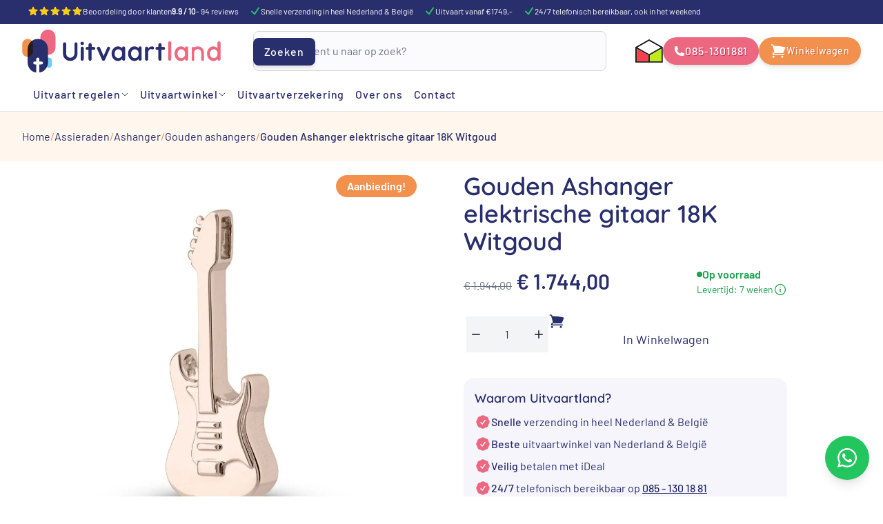

--- FILE ---
content_type: text/html; charset=UTF-8
request_url: https://www.uitvaartland.nl/assieraden/ashangers/goud-ashangers/ashanger-elektrische-gitaar-18k-witgoud/
body_size: 45498
content:
<!DOCTYPE html>
<html lang="nl-NL">
<head>
	<meta charset="UTF-8">
	<meta name="viewport" content="width=device-width, initial-scale=1, minimum-scale=1.00, maximum-scale=2">
	<link rel="profile" href="https://gmpg.org/xfn/11">

	<!-- Critical preconnect -->
	<link rel="preconnect" href="https://cdn.cookiecode.nl" crossorigin>

	<link rel="preload" href="https://www.uitvaartland.nl/wp-content/themes/uitvaartland/assets/fonts/barlow/barlow-v12-latin-regular.woff2" as="font" type="font/woff2" crossorigin="anonymous">
	<link rel="preload" href="https://www.uitvaartland.nl/wp-content/themes/uitvaartland/assets/fonts/barlow/barlow-v12-latin-500.woff2" as="font" type="font/woff2" crossorigin="anonymous">
	<link rel="preload" href="https://www.uitvaartland.nl/wp-content/themes/uitvaartland/assets/fonts/quicksand/quicksand-v36-latin-600.woff2" as="font" type="font/woff2" crossorigin="anonymous">

	<meta name="3372345a225a414" content="61143eccce9563906afbe24557e5d2ab" />
	<style id="criticalcss">
		*,:after,:before{--tw-border-spacing-x:0;--tw-border-spacing-y:0;--tw-translate-x:0;--tw-translate-y:0;--tw-rotate:0;--tw-skew-x:0;--tw-skew-y:0;--tw-scale-x:1;--tw-scale-y:1;--tw-pan-x: ;--tw-pan-y: ;--tw-pinch-zoom: ;--tw-scroll-snap-strictness:proximity;--tw-gradient-from-position: ;--tw-gradient-via-position: ;--tw-gradient-to-position: ;--tw-ordinal: ;--tw-slashed-zero: ;--tw-numeric-figure: ;--tw-numeric-spacing: ;--tw-numeric-fraction: ;--tw-ring-inset: ;--tw-ring-offset-width:0px;--tw-ring-offset-color:#fff;--tw-ring-color:rgba(59,130,246,.5);--tw-ring-offset-shadow:0 0 #0000;--tw-ring-shadow:0 0 #0000;--tw-shadow:0 0 #0000;--tw-shadow-colored:0 0 #0000;--tw-blur: ;--tw-brightness: ;--tw-contrast: ;--tw-grayscale: ;--tw-hue-rotate: ;--tw-invert: ;--tw-saturate: ;--tw-sepia: ;--tw-drop-shadow: ;--tw-backdrop-blur: ;--tw-backdrop-brightness: ;--tw-backdrop-contrast: ;--tw-backdrop-grayscale: ;--tw-backdrop-hue-rotate: ;--tw-backdrop-invert: ;--tw-backdrop-opacity: ;--tw-backdrop-saturate: ;--tw-backdrop-sepia: ;--tw-contain-size: ;--tw-contain-layout: ;--tw-contain-paint: ;--tw-contain-style: }::backdrop{--tw-border-spacing-x:0;--tw-border-spacing-y:0;--tw-translate-x:0;--tw-translate-y:0;--tw-rotate:0;--tw-skew-x:0;--tw-skew-y:0;--tw-scale-x:1;--tw-scale-y:1;--tw-pan-x: ;--tw-pan-y: ;--tw-pinch-zoom: ;--tw-scroll-snap-strictness:proximity;--tw-gradient-from-position: ;--tw-gradient-via-position: ;--tw-gradient-to-position: ;--tw-ordinal: ;--tw-slashed-zero: ;--tw-numeric-figure: ;--tw-numeric-spacing: ;--tw-numeric-fraction: ;--tw-ring-inset: ;--tw-ring-offset-width:0px;--tw-ring-offset-color:#fff;--tw-ring-color:rgba(59,130,246,.5);--tw-ring-offset-shadow:0 0 #0000;--tw-ring-shadow:0 0 #0000;--tw-shadow:0 0 #0000;--tw-shadow-colored:0 0 #0000;--tw-blur: ;--tw-brightness: ;--tw-contrast: ;--tw-grayscale: ;--tw-hue-rotate: ;--tw-invert: ;--tw-saturate: ;--tw-sepia: ;--tw-drop-shadow: ;--tw-backdrop-blur: ;--tw-backdrop-brightness: ;--tw-backdrop-contrast: ;--tw-backdrop-grayscale: ;--tw-backdrop-hue-rotate: ;--tw-backdrop-invert: ;--tw-backdrop-opacity: ;--tw-backdrop-saturate: ;--tw-backdrop-sepia: ;--tw-contain-size: ;--tw-contain-layout: ;--tw-contain-paint: ;--tw-contain-style: }*,:after,:before{box-sizing:border-box;border:0 solid #e5e7eb}:after,:before{--tw-content:""}:host,html{line-height:1.5;-webkit-text-size-adjust:100%;-moz-tab-size:4;-o-tab-size:4;tab-size:4;font-family:Barlow,Segoe UI,Helvetica Neue,Arial,sans-serif;font-feature-settings:normal;font-variation-settings:normal}body{margin:0;line-height:inherit}h2,h3{font-size:inherit;font-weight:inherit}a{color:inherit;text-decoration:inherit}button,input{font-family:inherit;font-feature-settings:inherit;font-variation-settings:inherit;font-size:100%;font-weight:inherit;line-height:inherit;letter-spacing:inherit;color:inherit;margin:0;padding:0}button{text-transform:none}button{-webkit-appearance:button;background-color:transparent;background-image:none}:-moz-focusring{outline:auto}:-moz-ui-invalid{box-shadow:none}::-webkit-inner-spin-button,::-webkit-outer-spin-button{height:auto}[type=search]{-webkit-appearance:textfield;outline-offset:-2px}::-webkit-search-decoration{-webkit-appearance:none}::-webkit-file-upload-button{-webkit-appearance:button;font:inherit}h2,h3,p{margin:0}ul{list-style:none;margin:0;padding:0}input::-moz-placeholder{opacity:1;color:#9ca3af}img,svg{display:block;vertical-align:middle}img{max-width:100%;height:auto}[type=search],[type=text]{-webkit-appearance:none;-moz-appearance:none;appearance:none;background-color:#fff;border-color:#6b7280;border-width:1px;border-radius:0;padding:.5rem .75rem;font-size:1rem;line-height:1.5rem;--tw-shadow:0 0 #0000}input::-moz-placeholder{color:#6b7280;opacity:1}::-webkit-datetime-edit-fields-wrapper{padding:0}::-webkit-date-and-time-value{min-height:1.5em;text-align:inherit}::-webkit-datetime-edit{display:inline-flex}::-webkit-datetime-edit,::-webkit-datetime-edit-day-field,::-webkit-datetime-edit-hour-field,::-webkit-datetime-edit-meridiem-field,::-webkit-datetime-edit-millisecond-field,::-webkit-datetime-edit-minute-field,::-webkit-datetime-edit-month-field,::-webkit-datetime-edit-second-field,::-webkit-datetime-edit-year-field{padding-top:0;padding-bottom:0}@font-face{font-display:swap;font-family:Barlow;font-style:normal;font-weight:400;src:url(../fonts/barlow/barlow-v12-latin-regular.woff2) format("woff2")}@font-face{font-display:swap;font-family:Barlow;font-style:normal;font-weight:500;src:url(https://www.uitvaartland.nl/wp-content/themes/uitvaartland/assets/fonts/barlow/barlow-v12-latin-500.woff2) format("woff2")}@font-face{font-display:swap;font-family:Barlow;font-style:normal;font-weight:600;src:url(../fonts/barlow/barlow-v12-latin-600.woff2) format("woff2")}@font-face{font-display:swap;font-family:Quicksand;font-style:normal;font-weight:600;src:url(https://www.uitvaartland.nl/wp-content/themes/uitvaartland/assets/fonts/quicksand/quicksand-v36-latin-600.woff2) format("woff2")}@font-face{font-display:swap;font-family:Quicksand;font-style:normal;font-weight:700;src:url(https://www.uitvaartland.nl/wp-content/themes/uitvaartland/assets/fonts/quicksand/quicksand-v36-latin-700.woff2) format("woff2")}.container{width:100%;margin-right:auto;margin-left:auto;padding-right:1rem;padding-left:1rem}@media (min-width:640px){.container{max-width:640px}}@media (min-width:768px){.container{max-width:768px;padding-right:2rem;padding-left:2rem}}@media (min-width:1024px){.container{max-width:1024px}}@media (min-width:1280px){.container{max-width:1280px}}@media (min-width:1536px){.container{max-width:1536px}}.btn{display:inline-block;border-radius:9999px;--tw-bg-opacity:1;background-color:rgb(229 231 235/var(--tw-bg-opacity,1));padding:.5rem 1rem;text-align:center;font-size:1rem;line-height:1.5rem;font-weight:500;letter-spacing:.05em;--tw-shadow:0 4px 6px -1px rgba(0,0,0,.1),0 2px 4px -2px rgba(0,0,0,.1);--tw-shadow-colored:0 4px 6px -1px var(--tw-shadow-color),0 2px 4px -2px var(--tw-shadow-color);box-shadow:var(--tw-ring-offset-shadow,0 0 #0000),var(--tw-ring-shadow,0 0 #0000),var(--tw-shadow)}.btn-primary{--tw-bg-opacity:1;background-color:rgb(41 46 108/var(--tw-bg-opacity,1));--tw-text-opacity:1;color:rgb(255 255 255/var(--tw-text-opacity,1))}.btn-primary-outline{border-width:1px;--tw-border-opacity:1;border-color:rgb(41 46 108/var(--tw-border-opacity,1));background-color:transparent;--tw-text-opacity:1;color:rgb(41 46 108/var(--tw-text-opacity,1))}.btn-secondary{--tw-bg-opacity:1;--tw-text-opacity:1;color:rgb(255 255 255/var(--tw-text-opacity,1))}.btn-secondary{background-color:rgb(236 104 128/var(--tw-bg-opacity,1));text-shadow:1px 1px #d02e58}.btn-secondary-outline{background-color:transparent;--tw-text-opacity:1;color:rgb(208 46 88/var(--tw-text-opacity,1));--tw-ring-offset-shadow:var(--tw-ring-inset) 0 0 0 var(--tw-ring-offset-width) var(--tw-ring-offset-color);--tw-ring-shadow:var(--tw-ring-inset) 0 0 0 calc(2px + var(--tw-ring-offset-width)) var(--tw-ring-color);box-shadow:var(--tw-ring-offset-shadow),var(--tw-ring-shadow),var(--tw-shadow,0 0 #0000);--tw-ring-inset:inset;--tw-ring-opacity:1;--tw-ring-color:rgb(236 104 128/var(--tw-ring-opacity,1))}.btn-tertiary{background-color:rgb(242 144 77/var(--tw-bg-opacity,1));text-shadow:1px 1px #df5217}.btn-tertiary{--tw-bg-opacity:1;--tw-text-opacity:1;color:rgb(255 255 255/var(--tw-text-opacity,1))}.sr-only{position:absolute;width:1px;height:1px;padding:0;margin:-1px;overflow:hidden;clip:rect(0,0,0,0);white-space:nowrap;border-width:0}.static{position:static}.fixed{position:fixed}.absolute{position:absolute}.relative{position:relative}.sticky{position:sticky}.inset-0{inset:0}.inset-x-0{left:0;right:0}.inset-y-0{top:0;bottom:0}.-bottom-2{bottom:-.5rem}.-right-2{right:-.5rem}.-top-3{top:-.75rem}.bottom-0{bottom:0}.bottom-2{bottom:.5rem}.end-2{inset-inline-end:.5rem}.end-2\.5{inset-inline-end:.625rem}.left-0{left:0}.left-1\/2{left:50%}.right-0{right:0}.start-0{inset-inline-start:0}.top-0{top:0}.top-2\.5{top:.625rem}.top-20{top:5rem}.top-\[calc\(100\%_-_4px\)\]{top:calc(100% - 4px)}.z-10{z-index:10}.z-30{z-index:30}.z-40{z-index:40}.col-span-1{grid-column:span 1/span 1}.col-span-2{grid-column:span 2/span 2}.col-span-4{grid-column:span 4/span 4}.col-span-5{grid-column:span 5/span 5}.mx-auto{margin-left:auto;margin-right:auto}.-mr-2{margin-right:-.5rem}.mb-0{margin-bottom:0}.mb-2{margin-bottom:.5rem}.mb-4{margin-bottom:1rem}.mb-6{margin-bottom:1.5rem}.mb-8{margin-bottom:2rem}.ml-auto{margin-left:auto}.mr-1{margin-right:.25rem}.mt-1{margin-top:.25rem}.mt-2{margin-top:.5rem}.mt-auto{margin-top:auto}.block{display:block}.flex{display:flex}.inline-flex{display:inline-flex}.grid{display:grid}.hidden{display:none}.aspect-video{aspect-ratio:16/9}.size-16{width:4rem;height:4rem}.size-3{width:.75rem;height:.75rem}.size-4{width:1rem;height:1rem}.size-6{width:1.5rem;height:1.5rem}.size-8{width:2rem;height:2rem}.h-3{height:.75rem}.h-36{height:9rem}.h-4{height:1rem}.h-8{height:2rem}.h-auto{height:auto}.h-dvh{height:100dvh}.h-full{height:100%}.min-h-\[26rem\]{min-height:26rem}.min-h-full{min-height:100%}.w-20{width:5rem}.w-3{width:.75rem}.w-4{width:1rem}.w-8{width:2rem}.w-80{width:20rem}.w-\[40rem\]{width:40rem}.w-full{width:100%}.max-w-32{max-width:8rem}.max-w-56{max-width:14rem}.max-w-\[calc\(100\%_-_292px\)\]{max-width:calc(100% - 292px)}.max-w-screen-sm{max-width:640px}.shrink-0{flex-shrink:0}.-translate-x-full{--tw-translate-x:-100%}.-translate-x-full{transform:translate(var(--tw-translate-x),var(--tw-translate-y)) rotate(var(--tw-rotate)) skewX(var(--tw-skew-x)) skewY(var(--tw-skew-y)) scaleX(var(--tw-scale-x)) scaleY(var(--tw-scale-y))}.translate-x-0{--tw-translate-x:0px}.translate-x-0{transform:translate(var(--tw-translate-x),var(--tw-translate-y)) rotate(var(--tw-rotate)) skewX(var(--tw-skew-x)) skewY(var(--tw-skew-y)) scaleX(var(--tw-scale-x)) scaleY(var(--tw-scale-y))}.translate-x-full{--tw-translate-x:100%}.translate-x-full{transform:translate(var(--tw-translate-x),var(--tw-translate-y)) rotate(var(--tw-rotate)) skewX(var(--tw-skew-x)) skewY(var(--tw-skew-y)) scaleX(var(--tw-scale-x)) scaleY(var(--tw-scale-y))}.grid-cols-2{grid-template-columns:repeat(2,minmax(0,1fr))}.grid-cols-4{grid-template-columns:repeat(4,minmax(0,1fr))}.grid-cols-9{grid-template-columns:repeat(9,minmax(0,1fr))}.flex-col{flex-direction:column}.flex-wrap{flex-wrap:wrap}.items-center{align-items:center}.justify-center{justify-content:center}.justify-between{justify-content:space-between}.gap-1{gap:.25rem}.gap-2{gap:.5rem}.gap-2\.5{gap:.625rem}.space-y-2>:not([hidden])~:not([hidden]){--tw-space-y-reverse:0;margin-top:calc(.5rem*(1 - var(--tw-space-y-reverse)));margin-bottom:calc(.5rem*var(--tw-space-y-reverse))}.space-y-4>:not([hidden])~:not([hidden]){--tw-space-y-reverse:0;margin-top:calc(1rem*(1 - var(--tw-space-y-reverse)));margin-bottom:calc(1rem*var(--tw-space-y-reverse))}.overflow-y-auto{overflow-y:auto}.overflow-x-hidden{overflow-x:hidden}.overscroll-y-contain{overscroll-behavior-y:contain}.text-balance{text-wrap:balance}.rounded{border-radius:.25rem}.rounded-full{border-radius:9999px}.rounded-lg{border-radius:.5rem}.rounded-md{border-radius:.375rem}.rounded-none{border-radius:0}.rounded-xl{border-radius:1rem}.\!rounded-r-none{border-top-right-radius:0!important;border-bottom-right-radius:0!important}.rounded-b{border-bottom-right-radius:.25rem;border-bottom-left-radius:.25rem}.rounded-b-lg{border-bottom-right-radius:.5rem;border-bottom-left-radius:.5rem}.rounded-l-lg{border-top-left-radius:.5rem;border-bottom-left-radius:.5rem}.rounded-r{border-top-right-radius:.25rem;border-bottom-right-radius:.25rem}.border{border-width:1px}.border-b{border-bottom-width:1px}.border-e{border-inline-end-width:1px}.border-t{border-top-width:1px}.border-t-4{border-top-width:4px}.border-blue-50{--tw-border-opacity:1;border-color:rgb(239 246 255/var(--tw-border-opacity,1))}.border-gray-300{--tw-border-opacity:1;border-color:rgb(209 213 219/var(--tw-border-opacity,1))}.border-primary{--tw-border-opacity:1;border-color:rgb(41 46 108/var(--tw-border-opacity,1))}.border-slate-200{--tw-border-opacity:1;border-color:rgb(226 232 240/var(--tw-border-opacity,1))}.border-t-primary{--tw-border-opacity:1;border-top-color:rgb(41 46 108/var(--tw-border-opacity,1))}.bg-gray-50{--tw-bg-opacity:1;background-color:rgb(249 250 251/var(--tw-bg-opacity,1))}.bg-gray-900\/50{background-color:rgba(17,24,39,.5)}.bg-green-100{--tw-bg-opacity:1;background-color:rgb(220 252 231/var(--tw-bg-opacity,1))}.bg-primary{--tw-bg-opacity:1;background-color:rgb(41 46 108/var(--tw-bg-opacity,1))}.bg-primary-50{--tw-bg-opacity:1;background-color:rgb(245 245 251/var(--tw-bg-opacity,1))}.bg-red-100{--tw-bg-opacity:1;background-color:rgb(254 226 226/var(--tw-bg-opacity,1))}.bg-red-600{--tw-bg-opacity:1;background-color:rgb(220 38 38/var(--tw-bg-opacity,1))}.bg-slate-200{--tw-bg-opacity:1;background-color:rgb(226 232 240/var(--tw-bg-opacity,1))}.bg-transparent{background-color:transparent}.bg-white{--tw-bg-opacity:1;background-color:rgb(255 255 255/var(--tw-bg-opacity,1))}.fill-quaternary{fill:#75ccf3}.fill-tertiary{fill:#f2904d}.object-cover{-o-object-fit:cover;object-fit:cover}.p-2{padding:.5rem}.p-4{padding:1rem}.px-1\.5{padding-left:.375rem;padding-right:.375rem}.px-2{padding-left:.5rem;padding-right:.5rem}.px-4{padding-left:1rem;padding-right:1rem}.px-6{padding-left:1.5rem;padding-right:1.5rem}.py-1{padding-top:.25rem;padding-bottom:.25rem}.py-2{padding-top:.5rem;padding-bottom:.5rem}.py-3{padding-top:.75rem;padding-bottom:.75rem}.py-8{padding-top:2rem;padding-bottom:2rem}.pb-1\.5{padding-bottom:.375rem}.pb-2{padding-bottom:.5rem}.pe-28{padding-inline-end:7rem}.pl-1{padding-left:.25rem}.pl-4{padding-left:1rem}.ps-10{padding-inline-start:2.5rem}.ps-3{padding-inline-start:.75rem}.pt-1{padding-top:.25rem}.pt-1\.5{padding-top:.375rem}.text-center{text-align:center}.font-heading{font-family:Quicksand,Segoe UI,Helvetica Neue,Arial,sans-serif}.text-3xl{font-size:1.875rem;line-height:2.25rem}.text-\[0\.625rem\]{font-size:.625rem}.text-\[9px\]{font-size:9px}.text-base{font-size:1rem;line-height:1.5rem}.text-lg{font-size:1.125rem;line-height:1.75rem}.text-sm{font-size:.875rem;line-height:1.25rem}.text-xl{font-size:1.25rem;line-height:1.75rem}.text-xs{font-size:.75rem;line-height:1rem}.font-bold{font-weight:700}.font-medium{font-weight:500}.font-semibold{font-weight:600}.tracking-wider{letter-spacing:.05em}.text-current{color:currentColor}.text-gray-400{--tw-text-opacity:1;color:rgb(156 163 175/var(--tw-text-opacity,1))}.text-gray-500{--tw-text-opacity:1;color:rgb(107 114 128/var(--tw-text-opacity,1))}.text-gray-900{--tw-text-opacity:1;color:rgb(17 24 39/var(--tw-text-opacity,1))}.text-green-500{--tw-text-opacity:1;color:rgb(34 197 94/var(--tw-text-opacity,1))}.text-primary{--tw-text-opacity:1;color:rgb(41 46 108/var(--tw-text-opacity,1))}.text-primary-lighter{--tw-text-opacity:1;color:rgb(50 56 131/var(--tw-text-opacity,1))}.text-red-600{--tw-text-opacity:1;color:rgb(220 38 38/var(--tw-text-opacity,1))}.text-slate-500{--tw-text-opacity:1;color:rgb(100 116 139/var(--tw-text-opacity,1))}.text-white{--tw-text-opacity:1;color:rgb(255 255 255/var(--tw-text-opacity,1))}.text-yellow-400{--tw-text-opacity:1;color:rgb(250 204 21/var(--tw-text-opacity,1))}.opacity-80{opacity:.8}.shadow-lg{box-shadow:var(--tw-ring-offset-shadow,0 0 #0000),var(--tw-ring-shadow,0 0 #0000),var(--tw-shadow)}.shadow-lg{--tw-shadow:0 10px 15px -3px rgba(0,0,0,.1),0 4px 6px -4px rgba(0,0,0,.1);--tw-shadow-colored:0 10px 15px -3px var(--tw-shadow-color),0 4px 6px -4px var(--tw-shadow-color)}.shadow-md{--tw-shadow:0 4px 6px -1px rgba(0,0,0,.1),0 2px 4px -2px rgba(0,0,0,.1);--tw-shadow-colored:0 4px 6px -1px var(--tw-shadow-color),0 2px 4px -2px var(--tw-shadow-color);box-shadow:var(--tw-ring-offset-shadow,0 0 #0000),var(--tw-ring-shadow,0 0 #0000),var(--tw-shadow)}.-outline-offset-1{outline-offset:-1px}.backdrop-blur-sm{--tw-backdrop-blur:blur(4px);-webkit-backdrop-filter:var(--tw-backdrop-blur) var(--tw-backdrop-brightness) var(--tw-backdrop-contrast) var(--tw-backdrop-grayscale) var(--tw-backdrop-hue-rotate) var(--tw-backdrop-invert) var(--tw-backdrop-opacity) var(--tw-backdrop-saturate) var(--tw-backdrop-sepia);backdrop-filter:var(--tw-backdrop-blur) var(--tw-backdrop-brightness) var(--tw-backdrop-contrast) var(--tw-backdrop-grayscale) var(--tw-backdrop-hue-rotate) var(--tw-backdrop-invert) var(--tw-backdrop-opacity) var(--tw-backdrop-saturate) var(--tw-backdrop-sepia)}h2,h3{margin-bottom:.5rem;font-family:Quicksand,Segoe UI,Helvetica Neue,Arial,sans-serif;font-weight:600}@media (min-width:768px){h2,h3{margin-bottom:1rem}}h2{font-size:1.25rem;line-height:1.75rem}@media (min-width:768px){h2{font-size:1.875rem;line-height:2.25rem}}h3{font-size:1.125rem;line-height:1.75rem}@media (min-width:768px){h3{font-size:1.5rem;line-height:2rem}}p:not(.form-row,.woocommerce-result-count){margin-bottom:1rem}.has-text-align-center{text-align:center}input[type=search],input[type=text]{width:100%;border-radius:.5rem;border-width:1px;--tw-border-opacity:1;border-color:rgb(209 213 219/var(--tw-border-opacity,1));--tw-bg-opacity:1;background-color:rgb(251 251 253/var(--tw-bg-opacity,1))}.main-menu .menu-item a{display:flex;align-items:center;padding:.5rem;font-weight:500}.main-menu .megamenu-cols-5 .topmenu__inner-list--level2{grid-template-columns:repeat(5,minmax(0,1fr))!important}.main-menu .megamenu .topmenu__inner-list{scrollbar-gutter:stable}.main-menu .megamenu .menu-heading>a{padding:.5rem;font-family:Quicksand,Segoe UI,Helvetica Neue,Arial,sans-serif;font-weight:700}:root{--swiper-theme-color:#007aff}:host{position:relative;display:block;margin-left:auto;margin-right:auto;z-index:1}.swiper{margin-left:auto;margin-right:auto;position:relative;overflow:hidden;list-style:none;padding:0;z-index:1;display:block}.swiper-wrapper{position:relative;width:100%;height:100%;z-index:1;display:flex;box-sizing:content-box}.swiper-wrapper{transform:translateZ(0)}.swiper-slide{flex-shrink:0;width:100%;height:100%;position:relative;display:block}:root{--swiper-navigation-size:44px}html{scroll-behavior:smooth}*{scroll-margin-top:9rem}.mask-pill{-webkit-mask-size:contain;-webkit-mask-position:center center;-webkit-mask-repeat:no-repeat}.mask-pill{-webkit-mask-image:url(../mask/pill.svg)}[x-cloak]{display:none!important}.wp-block-uitvaartland-blocks-column{height:100%;min-width:0}.wp-block-uitvaartland-blocks-hero p{margin-bottom:1rem;line-height:1.75rem}.wp-block-heading{margin-bottom:.5rem;text-wrap:balance}.wp-block-list{margin-bottom:1rem}.wp-block-list>:not([hidden])~:not([hidden]){--tw-space-y-reverse:0;margin-top:calc(.375rem*(1 - var(--tw-space-y-reverse)));margin-bottom:calc(.375rem*var(--tw-space-y-reverse))}.wp-block-list li a{text-decoration-line:underline}.list-angle li{display:flex;align-items:center;gap:.375rem}.list-angle li:before{display:block;width:1rem;height:1rem;flex-shrink:0;--tw-bg-opacity:1;background-color:rgb(41 46 108/var(--tw-bg-opacity,1));--tw-content:"";content:var(--tw-content)}.list-angle li:before{-webkit-mask-image:url(../images/icons/angle-right.svg);mask-image:url(../images/icons/angle-right.svg)}.list-angle.list-secondary li:before{content:var(--tw-content);--tw-bg-opacity:1;background-color:rgb(236 104 128/var(--tw-bg-opacity,1))}@media (min-width:640px){.sm\:inline-block{display:inline-block}}@media (min-width:768px){.md\:absolute{position:absolute}.md\:right-0{right:0}.md\:top-2\/4{top:50%}.md\:col-span-4{grid-column:span 4/span 4}.md\:col-span-7{grid-column:span 7/span 7}.md\:my-12{margin-top:3rem;margin-bottom:3rem}.md\:mr-0{margin-right:0}.md\:mt-0{margin-top:0}.md\:block{display:block}.md\:hidden{display:none}.md\:size-6{width:1.5rem;height:1.5rem}.md\:max-w-lg{max-width:32rem}.md\:grid-cols-12{grid-template-columns:repeat(12,minmax(0,1fr))}.md\:gap-2{gap:.5rem}.md\:gap-4{gap:1rem}.md\:px-4{padding-left:1rem;padding-right:1rem}.md\:text-2xl{font-size:1.5rem;line-height:2rem}.md\:text-5xl{font-size:3rem;line-height:1}.md\:opacity-40{opacity:.4}}@media (min-width:1024px){.lg\:absolute{position:absolute}.lg\:left-\[292px\]{left:292px}.lg\:top-0{top:0}.lg\:z-0{z-index:0}.lg\:col-span-1{grid-column:span 1/span 1}.lg\:block{display:block}.lg\:inline-grid{display:inline-grid}.lg\:hidden{display:none}.lg\:h-auto{height:auto}.lg\:\!w-fit{width:-moz-fit-content!important;width:fit-content!important}.lg\:w-\[260px\]{width:260px}.lg\:w-full{width:100%}.lg\:max-w-72{max-width:18rem}.lg\:max-w-xl{max-width:36rem}.lg\:max-w-xs{max-width:20rem}.lg\:\!translate-x-0{--tw-translate-x:0px!important;transform:translate(var(--tw-translate-x),var(--tw-translate-y)) rotate(var(--tw-rotate)) skewX(var(--tw-skew-x)) skewY(var(--tw-skew-y)) scaleX(var(--tw-scale-x)) scaleY(var(--tw-scale-y))!important}.lg\:grid-cols-3{grid-template-columns:repeat(3,minmax(0,1fr))}.lg\:grid-cols-5{grid-template-columns:repeat(5,minmax(0,1fr))}.lg\:gap-8{gap:2rem}.lg\:gap-x-4{-moz-column-gap:1rem;column-gap:1rem}.lg\:bg-white{--tw-bg-opacity:1;background-color:rgb(255 255 255/var(--tw-bg-opacity,1))}.lg\:text-left{text-align:left}.lg\:text-primary{--tw-text-opacity:1;color:rgb(41 46 108/var(--tw-text-opacity,1))}}@media (min-width:1280px){.xl\:left-\[312px\]{left:312px}.xl\:w-\[280px\]{width:280px}.xl\:max-w-2xl{max-width:42rem}.xl\:max-w-\[calc\(100\%_-_312px\)\]{max-width:calc(100% - 312px)}.xl\:max-w-xl{max-width:36rem}.xl\:opacity-100{opacity:1}}@media (min-width:1536px){.\32xl\:max-w-3xl{max-width:48rem}}@media (prefers-color-scheme:dark){.dark\:bg-gray-900\/80{background-color:rgba(17,24,39,.8)}.dark\:text-gray-400{--tw-text-opacity:1;color:rgb(156 163 175/var(--tw-text-opacity,1))}.dark\:text-white{--tw-text-opacity:1;color:rgb(255 255 255/var(--tw-text-opacity,1))}}.\[\&_\*\]\:w-full *{width:100%}.\[\&_\*\]\:min-w-0 *{min-width:0}.\[\&_p\]\:mb-6 p{margin-bottom:1.5rem}
	</style>
	
	<meta name='robots' content='index, follow, max-image-preview:large, max-snippet:-1, max-video-preview:-1' />

<!-- Google Tag Manager for WordPress by gtm4wp.com -->
<script data-cfasync="false" data-pagespeed-no-defer>
	var gtm4wp_datalayer_name = "dataLayer";
	var dataLayer = dataLayer || [];
	const gtm4wp_use_sku_instead = 0;
	const gtm4wp_currency = 'EUR';
	const gtm4wp_product_per_impression = 10;
	const gtm4wp_clear_ecommerce = false;
	const gtm4wp_datalayer_max_timeout = 2000;
</script>
<!-- End Google Tag Manager for WordPress by gtm4wp.com --><script>window._wca = window._wca || [];</script>

	<!-- This site is optimized with the Yoast SEO Premium plugin v26.8 (Yoast SEO v26.8) - https://yoast.com/product/yoast-seo-premium-wordpress/ -->
	<title>Gouden Ashanger elektrische gitaar 18k witgoud | Uitvaartland.nl</title>
<link data-rocket-prefetch href="https://connect.facebook.net" rel="dns-prefetch">
<link data-rocket-prefetch href="https://www.googletagmanager.com" rel="dns-prefetch">
<link data-rocket-prefetch href="https://cdn.jsdelivr.net" rel="dns-prefetch">
<link data-rocket-prefetch href="https://stats.wp.com" rel="dns-prefetch"><link rel="preload" data-rocket-preload as="image" href="https://www.uitvaartland.nl/wp-content/uploads/2023/12/Ashanger-elektrische-gitaar-18K-Witgoud-1024x1024.jpg" fetchpriority="high">
	<meta name="description" content="Unieke ashanger in 18k witgoud in de vorm van een elektrische gitaar. Stijlvol en symbolisch, om as van een dierbare discreet te bewaren." />
	<link rel="canonical" href="https://www.uitvaartland.nl/assieraden/ashangers/goud-ashangers/ashanger-elektrische-gitaar-18k-witgoud/" />
	<meta property="og:locale" content="nl_NL" />
	<meta property="og:type" content="product" />
	<meta property="og:title" content="Ashanger elektrische gitaar 18k witgoud | Uitvaartland.nl" />
	<meta property="og:description" content="Unieke ashanger in 18k witgoud in de vorm van een elektrische gitaar. Stijlvol en symbolisch, om as van een dierbare discreet te bewaren." />
	<meta property="og:url" content="https://www.uitvaartland.nl/assieraden/ashangers/goud-ashangers/ashanger-elektrische-gitaar-18k-witgoud/" />
	<meta property="og:site_name" content="Uitvaartland" />
	<meta property="article:modified_time" content="2025-11-12T13:27:33+00:00" />
	<meta property="og:image" content="https://www.uitvaartland.nl/wp-content/uploads/2023/12/Ashanger-elektrische-gitaar-18K-Witgoud-1024x1024.jpg" />
	<meta property="og:image:width" content="1080" />
	<meta property="og:image:height" content="1080" />
	<meta property="og:image:type" content="image/jpeg" />
	<meta name="twitter:card" content="summary_large_image" />
	<meta name="twitter:title" content="Gouden Ashanger elektrische gitaar 18K Witgoud - Uitvaartland" />
	<meta name="twitter:label1" content="Prijs" />
	<meta name="twitter:data1" content="&euro;&nbsp;1.744,00" />
	<meta name="twitter:label2" content="Beschikbaarheid" />
	<meta name="twitter:data2" content="Op voorraad" />
	<script type="application/ld+json" class="yoast-schema-graph">{"@context":"https://schema.org","@graph":[{"@type":["WebPage","ItemPage"],"@id":"https://www.uitvaartland.nl/assieraden/ashangers/goud-ashangers/ashanger-elektrische-gitaar-18k-witgoud/","url":"https://www.uitvaartland.nl/assieraden/ashangers/goud-ashangers/ashanger-elektrische-gitaar-18k-witgoud/","name":"Gouden Ashanger elektrische gitaar 18k witgoud | Uitvaartland.nl","isPartOf":{"@id":"https://www.uitvaartland.nl/#website"},"primaryImageOfPage":{"@id":"https://www.uitvaartland.nl/assieraden/ashangers/goud-ashangers/ashanger-elektrische-gitaar-18k-witgoud/#primaryimage"},"image":{"@id":"https://www.uitvaartland.nl/assieraden/ashangers/goud-ashangers/ashanger-elektrische-gitaar-18k-witgoud/#primaryimage"},"thumbnailUrl":"https://www.uitvaartland.nl/wp-content/uploads/2023/12/Ashanger-elektrische-gitaar-18K-Witgoud.jpg","description":"Unieke ashanger in 18k witgoud in de vorm van een elektrische gitaar. Stijlvol en symbolisch, om as van een dierbare discreet te bewaren.","breadcrumb":{"@id":"https://www.uitvaartland.nl/assieraden/ashangers/goud-ashangers/ashanger-elektrische-gitaar-18k-witgoud/#breadcrumb"},"inLanguage":"nl-NL","potentialAction":{"@type":"BuyAction","target":"https://www.uitvaartland.nl/assieraden/ashangers/goud-ashangers/ashanger-elektrische-gitaar-18k-witgoud/"}},{"@type":"ImageObject","inLanguage":"nl-NL","@id":"https://www.uitvaartland.nl/assieraden/ashangers/goud-ashangers/ashanger-elektrische-gitaar-18k-witgoud/#primaryimage","url":"https://www.uitvaartland.nl/wp-content/uploads/2023/12/Ashanger-elektrische-gitaar-18K-Witgoud.jpg","contentUrl":"https://www.uitvaartland.nl/wp-content/uploads/2023/12/Ashanger-elektrische-gitaar-18K-Witgoud.jpg","width":1080,"height":1080,"caption":"Ashanger elektrische gitaar 18K Witgoud"},{"@type":"BreadcrumbList","@id":"https://www.uitvaartland.nl/assieraden/ashangers/goud-ashangers/ashanger-elektrische-gitaar-18k-witgoud/#breadcrumb","itemListElement":[{"@type":"ListItem","position":1,"name":"Home","item":"https://www.uitvaartland.nl/"},{"@type":"ListItem","position":2,"name":"Uitvaartwinkel","item":"https://www.uitvaartland.nl/uitvaartwinkel/"},{"@type":"ListItem","position":3,"name":"Gouden Ashanger elektrische gitaar 18K Witgoud"}]},{"@type":"WebSite","@id":"https://www.uitvaartland.nl/#website","url":"https://www.uitvaartland.nl/","name":"Uitvaartland","description":"Alles voor een uitvaart","publisher":{"@id":"https://www.uitvaartland.nl/#organization"},"potentialAction":[{"@type":"SearchAction","target":{"@type":"EntryPoint","urlTemplate":"https://www.uitvaartland.nl/?s={search_term_string}"},"query-input":{"@type":"PropertyValueSpecification","valueRequired":true,"valueName":"search_term_string"}}],"inLanguage":"nl-NL"},{"@type":"Organization","@id":"https://www.uitvaartland.nl/#organization","name":"Uitvaartland","url":"https://www.uitvaartland.nl/","logo":{"@type":"ImageObject","inLanguage":"nl-NL","@id":"https://www.uitvaartland.nl/#/schema/logo/image/","url":"https://www.uitvaartland.nl/wp-content/uploads/2023/08/uitvaartland-logo-1.png","contentUrl":"https://www.uitvaartland.nl/wp-content/uploads/2023/08/uitvaartland-logo-1.png","width":232,"height":51,"caption":"Uitvaartland"},"image":{"@id":"https://www.uitvaartland.nl/#/schema/logo/image/"},"sameAs":["https://www.facebook.com/uitvaartland","https://nl.pinterest.com/Uitvaartland/","https://www.linkedin.com/company/uitvaartland/"],"email":"info@uitvaartland.nl","telephone":"085-1301881","legalName":"Uitvaartland","hasMerchantReturnPolicy":{"@type":"MerchantReturnPolicy","merchantReturnLink":"https://www.uitvaartland.nl/retouren/"}}]}</script>
	<meta property="product:price:amount" content="1744.00" />
	<meta property="product:price:currency" content="EUR" />
	<meta property="og:availability" content="instock" />
	<meta property="product:availability" content="instock" />
	<meta property="product:retailer_item_id" content="27H174" />
	<meta property="product:condition" content="new" />
	<!-- / Yoast SEO Premium plugin. -->


<link rel='dns-prefetch' href='//www.uitvaartland.nl' />
<link rel='dns-prefetch' href='//cdn.jsdelivr.net' />
<link rel='dns-prefetch' href='//stats.wp.com' />
<link rel='dns-prefetch' href='//capi-automation.s3.us-east-2.amazonaws.com' />

<style id='wp-img-auto-sizes-contain-inline-css' type='text/css'>
img:is([sizes=auto i],[sizes^="auto," i]){contain-intrinsic-size:3000px 1500px}
/*# sourceURL=wp-img-auto-sizes-contain-inline-css */
</style>
<link data-minify="1" rel='stylesheet' id='afreg-front-css-css' href='https://www.uitvaartland.nl/wp-content/cache/min/1/wp-content/plugins/b2b/user-registration-plugin-for-woocommerce/front/css/afreg_front.css?ver=1769617581' type='text/css' media='all' />
<link data-minify="1" rel='stylesheet' id='color-spectrum-css-css' href='https://www.uitvaartland.nl/wp-content/cache/min/1/wp-content/plugins/b2b/user-registration-plugin-for-woocommerce/front/css/afreg_color_spectrum.css?ver=1769617581' type='text/css' media='all' />
<link data-minify="1" rel='stylesheet' id='addify_csp_front_css-css' href='https://www.uitvaartland.nl/wp-content/cache/min/1/wp-content/plugins/b2b/assets/css/addify_csp_front_css.css?ver=1769617581' type='text/css' media='all' />
<link data-minify="1" rel='stylesheet' id='afrfq-front-css' href='https://www.uitvaartland.nl/wp-content/cache/min/1/wp-content/plugins/b2b/woocommerce-request-a-quote/assets/css/afrfq_front.css?ver=1769617581' type='text/css' media='all' />
<link data-minify="1" rel='stylesheet' id='select2-front-css' href='https://www.uitvaartland.nl/wp-content/cache/min/1/wp-content/plugins/b2b/woocommerce-request-a-quote/assets/css/select2.css?ver=1769617581' type='text/css' media='all' />
<link data-minify="1" rel='stylesheet' id='dashicons-css' href='https://www.uitvaartland.nl/wp-content/cache/min/1/wp-includes/css/dashicons.min.css?ver=1769617581' type='text/css' media='all' />
<link data-minify="1" rel='stylesheet' id='afpvu-front-css' href='https://www.uitvaartland.nl/wp-content/cache/min/1/wp-content/plugins/b2b/products-visibility-by-user-roles/assets/css/afpvu_front.css?ver=1769617581' type='text/css' media='all' />
<link data-minify="1" rel='stylesheet' id='aftax-frontc-css' href='https://www.uitvaartland.nl/wp-content/cache/min/1/wp-content/plugins/b2b/woocommerce-tax-exempt-plugin/assets/css/aftax_front.css?ver=1769617581' type='text/css' media='' />
<style id='woocommerce-inline-inline-css' type='text/css'>
.woocommerce form .form-row .required { visibility: visible; }
/*# sourceURL=woocommerce-inline-inline-css */
</style>
<link data-minify="1" rel='stylesheet' id='uvl-style-css' href='https://www.uitvaartland.nl/wp-content/cache/min/1/wp-content/themes/uitvaartland/assets/css/app.css?ver=1769617581' type='text/css' media='all' />
<link rel='stylesheet' id='mollie-applepaydirect-css' href='https://www.uitvaartland.nl/wp-content/plugins/mollie-payments-for-woocommerce/public/css/mollie-applepaydirect.min.css?ver=1768948448' type='text/css' media='screen' />
<link rel='stylesheet' id='tablepress-default-css' href='https://www.uitvaartland.nl/wp-content/tablepress-combined.min.css?ver=57' type='text/css' media='all' />
<link rel='stylesheet' id='wapf-frontend-css' href='https://www.uitvaartland.nl/wp-content/plugins/advanced-product-fields-for-woocommerce-pro/assets/css/frontend.min.css?ver=3.1.5-1768948461' type='text/css' media='all' />
<!-- WebwinkelKeur: sidebar not activated --><script type="text/javascript" src="https://www.uitvaartland.nl/wp-includes/js/jquery/jquery.min.js?ver=3.7.1" id="jquery-core-js"></script>
<script type="text/javascript" id="af_csp_front_js-js-extra">
/* <![CDATA[ */
var afb2b_role_php_vars = {"admin_url":"https://www.uitvaartland.nl/wp-admin/admin-ajax.php","nonce":"9d1e146595"};
//# sourceURL=af_csp_front_js-js-extra
/* ]]> */
</script>
<script data-minify="1" type="text/javascript" src="https://www.uitvaartland.nl/wp-content/cache/min/1/wp-content/plugins/b2b/assets/js/addify_csp_front_js.js?ver=1769617581" id="af_csp_front_js-js"></script>
<script data-minify="1" type="text/javascript" src="https://www.uitvaartland.nl/wp-content/cache/min/1/wp-content/plugins/b2b/woocommerce-tax-exempt-plugin/assets/js/aftax_front.js?ver=1769617581" id="aftax-frontj-js"></script>
<script type="text/javascript" id="wc-single-product-js-extra">
/* <![CDATA[ */
var wc_single_product_params = {"i18n_required_rating_text":"Selecteer een waardering","i18n_rating_options":["1 van de 5 sterren","2 van de 5 sterren","3 van de 5 sterren","4 van de 5 sterren","5 van de 5 sterren"],"i18n_product_gallery_trigger_text":"Afbeeldinggalerij in volledig scherm bekijken","review_rating_required":"yes","flexslider":{"rtl":false,"animation":"slide","smoothHeight":true,"directionNav":false,"controlNav":"thumbnails","slideshow":false,"animationSpeed":500,"animationLoop":false,"allowOneSlide":false},"zoom_enabled":"","zoom_options":[],"photoswipe_enabled":"","photoswipe_options":{"shareEl":false,"closeOnScroll":false,"history":false,"hideAnimationDuration":0,"showAnimationDuration":0},"flexslider_enabled":""};
//# sourceURL=wc-single-product-js-extra
/* ]]> */
</script>
<script type="text/javascript" src="https://www.uitvaartland.nl/wp-content/plugins/woocommerce/assets/js/frontend/single-product.min.js?ver=10.4.3" id="wc-single-product-js" defer="defer" data-wp-strategy="defer"></script>
<script type="text/javascript" src="https://www.uitvaartland.nl/wp-content/plugins/woocommerce/assets/js/jquery-blockui/jquery.blockUI.min.js?ver=2.7.0-wc.10.4.3" id="wc-jquery-blockui-js" defer="defer" data-wp-strategy="defer"></script>
<script type="text/javascript" src="https://www.uitvaartland.nl/wp-content/plugins/woocommerce/assets/js/js-cookie/js.cookie.min.js?ver=2.1.4-wc.10.4.3" id="wc-js-cookie-js" defer="defer" data-wp-strategy="defer"></script>
<script type="text/javascript" id="woocommerce-js-extra">
/* <![CDATA[ */
var woocommerce_params = {"ajax_url":"/wp-admin/admin-ajax.php","wc_ajax_url":"/?wc-ajax=%%endpoint%%","i18n_password_show":"Wachtwoord weergeven","i18n_password_hide":"Wachtwoord verbergen"};
//# sourceURL=woocommerce-js-extra
/* ]]> */
</script>
<script type="text/javascript" src="https://www.uitvaartland.nl/wp-content/plugins/woocommerce/assets/js/frontend/woocommerce.min.js?ver=10.4.3" id="woocommerce-js" defer="defer" data-wp-strategy="defer"></script>
<script type="text/javascript" src="https://cdn.jsdelivr.net/npm/@alpinejs/persist@3.14.7/dist/cdn.min.js?ver=3.14.7" id="alpinejs-persist-js" defer="defer" data-wp-strategy="defer"></script>
<script type="text/javascript" src="https://cdn.jsdelivr.net/npm/alpinejs@3.14.7/dist/cdn.min.js?ver=3.14.7" id="alpinejs-js" defer="defer" data-wp-strategy="defer"></script>
<script type="text/javascript" src="https://stats.wp.com/s-202605.js" id="woocommerce-analytics-js" defer="defer" data-wp-strategy="defer"></script>
			<style type="text/css">
						</style>
			<script type="application/ld+json">
{
  "@context": "https://schema.org",
  "@type": "Organization",
  "name": "Uitvaartland",
  "url": "https://www.uitvaartland.nl",
  "logo": "https://www.uitvaartland.nl/wp-content/uploads/2023/08/uitvaartland-logo-1.png",
  "address": {
    "@type": "PostalAddress",
    "streetAddress": "De Friese Poort 106",
    "addressLocality": "Alkmaar",
    "postalCode": "1823 BT",
    "addressCountry": "NL"
  },
  "contactPoint": {
    "@type": "ContactPoint",
    "telephone": "+31-72-7100093",
    "contactType": "Customer Service"
  },
  "aggregateRating": {
    "@type": "AggregateRating",
    "ratingValue": "5",
    "bestRating": "5",
    "ratingCount": "36"
  }
}
</script>	<style>img#wpstats{display:none}</style>
		
<!-- Google Tag Manager for WordPress by gtm4wp.com -->
<!-- GTM Container placement set to automatic -->
<script data-cfasync="false" data-pagespeed-no-defer>
	var dataLayer_content = {"pagePostType":"product","pagePostType2":"single-product","pagePostAuthor":"admin","productRatingCounts":[],"productAverageRating":0,"productReviewCount":0,"productType":"simple","productIsVariable":0};
	dataLayer.push( dataLayer_content );
</script>
<script data-cfasync="false" data-pagespeed-no-defer>
(function(w,d,s,l,i){w[l]=w[l]||[];w[l].push({'gtm.start':
new Date().getTime(),event:'gtm.js'});var f=d.getElementsByTagName(s)[0],
j=d.createElement(s),dl=l!='dataLayer'?'&l='+l:'';j.async=true;j.src=
'//www.googletagmanager.com/gtm.js?id='+i+dl;f.parentNode.insertBefore(j,f);
})(window,document,'script','dataLayer','GTM-WVH8CXWV');
</script>
<!-- End Google Tag Manager for WordPress by gtm4wp.com -->	<noscript><style>.woocommerce-product-gallery{ opacity: 1 !important; }</style></noscript>
				<script  type="text/javascript">
				!function(f,b,e,v,n,t,s){if(f.fbq)return;n=f.fbq=function(){n.callMethod?
					n.callMethod.apply(n,arguments):n.queue.push(arguments)};if(!f._fbq)f._fbq=n;
					n.push=n;n.loaded=!0;n.version='2.0';n.queue=[];t=b.createElement(e);t.async=!0;
					t.src=v;s=b.getElementsByTagName(e)[0];s.parentNode.insertBefore(t,s)}(window,
					document,'script','https://connect.facebook.net/en_US/fbevents.js');
			</script>
			<!-- WooCommerce Facebook Integration Begin -->
			<script  type="text/javascript">

				fbq('init', '8343073279042988', {}, {
    "agent": "woocommerce_6-10.4.3-3.5.15"
});

				document.addEventListener( 'DOMContentLoaded', function() {
					// Insert placeholder for events injected when a product is added to the cart through AJAX.
					document.body.insertAdjacentHTML( 'beforeend', '<div class=\"wc-facebook-pixel-event-placeholder\"></div>' );
				}, false );

			</script>
			<!-- WooCommerce Facebook Integration End -->
			<script>/**
 * Axeptio Integration for uitvaartland.nl
 * Generated for: uitvaartland.nl (Website ID: 4797)
 * Project ID: 6936a80076ba65f4cb230c79
 */

window.axeptioSettings = {
  clientId: "6936a80076ba65f4cb230c79",
  googleConsentMode: {
    default: {
      analytics_storage: "denied",
      ad_storage: "denied", 
      ad_user_data: "denied",
      ad_personalization: "denied",
      wait_for_update: 500
    }
  }
};

(function() {
  'use strict';
  
    const TERMS_TERMS_SELECTOR = '[data-axeptio-terms="terms"], .axeptio-terms, .terms-link';
  
  const CONTRACT_VARIABLES = {
    "company": "Dreamlab",
    "contactvia": "info@uitvaartland.nl"
  };
  
  const VENDOR_MAPPING = {
    'google_analytics': 'ga'
  };
  
  function triggerCookieCodeEvent(axeptioVendor, action = 'consent') {
    const cookieCodeId = VENDOR_MAPPING[axeptioVendor];
    if (cookieCodeId && window.dataLayer) {
      window.dataLayer.push({
        event: `cookiecode.${action}.${cookieCodeId}`,
        vendor: axeptioVendor,
        cookieCodeIdentifier: cookieCodeId
      });
    }
  }
  
  function initTerms(axeptio) {

  function detectActiveCookieLanguage(sdk) {
    // Try SDK method if available
    if (sdk && sdk.getActiveConfigLanguage) {
      return sdk.getActiveConfigLanguage();
    }
    
    // Fallback: detect from axeptioSettings
    var settings = window.axeptioSettings;
    if (settings && settings.cookiesVersion && settings.cookiesVersion.type === 'browser_locale') {
      var browserLang = (navigator.language || navigator.userLanguage || 'nl').substring(0, 2);
      var cases = settings.cookiesVersion.cases || {};
      
      // Check if browser language has a mapped config
      if (cases[browserLang]) {
        // Extract language from config name (e.g., 'migrated-nl' -> 'nl')
        var configName = cases[browserLang];
        if (configName && typeof configName === 'string') {
          var parts = configName.split('-');
          return parts[parts.length - 1] || 'nl';
        }
      }
    }
    
    return 'nl';  // Ultimate fallback to Dutch
  }
  function openContractTerms() {
    axeptio.openContract({
      name: 'Terms',
      variables: CONTRACT_VARIABLES,
      readOnly: true
    }).then(consent => console.log('terms consent:', consent))
     .catch(error => console.error('Error opening terms:', error));
  }

    function attachTermsListeners(selector, handler) {
      document.addEventListener('DOMContentLoaded', function() {
        document.querySelectorAll(selector).forEach(element => {
          element.addEventListener('click', function(e) {
            e.preventDefault();
            handler();
          });
        });
      });
    }
    
  attachTermsListeners(TERMS_TERMS_SELECTOR, openContractTerms);
  }
  
  window._axcb = window._axcb || [];
  window._axcb.push(initTerms);
  window._axcb.push(function(axeptio) {
    axeptio.on('cookies:complete', function(choices) {
      Object.keys(choices).forEach(function(vendor) {
        if (choices[vendor]) {
          triggerCookieCodeEvent(vendor, 'consent');
        }
      });
    });
  });
  
})();

(function(d, s) {
  var t = d.getElementsByTagName(s)[0], e = d.createElement(s);
  e.async = true; 
  e.src = "//static.axept.io/sdk.js";
  t.parentNode.insertBefore(e, t);
})(document, "script");
</script><link rel="icon" href="https://www.uitvaartland.nl/wp-content/uploads/2023/08/Favicon-48x48.png" sizes="32x32" />
<link rel="icon" href="https://www.uitvaartland.nl/wp-content/uploads/2023/08/Favicon-300x300.png" sizes="192x192" />
<link rel="apple-touch-icon" href="https://www.uitvaartland.nl/wp-content/uploads/2023/08/Favicon-300x300.png" />
<meta name="msapplication-TileImage" content="https://www.uitvaartland.nl/wp-content/uploads/2023/08/Favicon-300x300.png" />
<noscript><style id="rocket-lazyload-nojs-css">.rll-youtube-player, [data-lazy-src]{display:none !important;}</style></noscript>
	<script>
	window.dataLayer = window.dataLayer || [];
	function gtag(){dataLayer.push(arguments);}
	gtag('consent', 'default', {
		'ad_storage': 'denied',
		'analytics_storage': 'denied',
		'ad_personalization': 'denied',
		'ad_user_data': 'denied',
		'personalization_storage': 'denied',
		'functionality_storage': 'granted',
		'security_storage': 'granted',
		'wait_for_update': 500,
		'region': ['NL', 'BE', 'EU']
	});
	</script>
<style id='global-styles-inline-css' type='text/css'>
:root{--wp--preset--aspect-ratio--square: 1;--wp--preset--aspect-ratio--4-3: 4/3;--wp--preset--aspect-ratio--3-4: 3/4;--wp--preset--aspect-ratio--3-2: 3/2;--wp--preset--aspect-ratio--2-3: 2/3;--wp--preset--aspect-ratio--16-9: 16/9;--wp--preset--aspect-ratio--9-16: 9/16;--wp--preset--color--black: #000000;--wp--preset--color--cyan-bluish-gray: #abb8c3;--wp--preset--color--white: #ffffff;--wp--preset--color--pale-pink: #f78da7;--wp--preset--color--vivid-red: #cf2e2e;--wp--preset--color--luminous-vivid-orange: #ff6900;--wp--preset--color--luminous-vivid-amber: #fcb900;--wp--preset--color--light-green-cyan: #7bdcb5;--wp--preset--color--vivid-green-cyan: #00d084;--wp--preset--color--pale-cyan-blue: #8ed1fc;--wp--preset--color--vivid-cyan-blue: #0693e3;--wp--preset--color--vivid-purple: #9b51e0;--wp--preset--gradient--vivid-cyan-blue-to-vivid-purple: linear-gradient(135deg,rgb(6,147,227) 0%,rgb(155,81,224) 100%);--wp--preset--gradient--light-green-cyan-to-vivid-green-cyan: linear-gradient(135deg,rgb(122,220,180) 0%,rgb(0,208,130) 100%);--wp--preset--gradient--luminous-vivid-amber-to-luminous-vivid-orange: linear-gradient(135deg,rgb(252,185,0) 0%,rgb(255,105,0) 100%);--wp--preset--gradient--luminous-vivid-orange-to-vivid-red: linear-gradient(135deg,rgb(255,105,0) 0%,rgb(207,46,46) 100%);--wp--preset--gradient--very-light-gray-to-cyan-bluish-gray: linear-gradient(135deg,rgb(238,238,238) 0%,rgb(169,184,195) 100%);--wp--preset--gradient--cool-to-warm-spectrum: linear-gradient(135deg,rgb(74,234,220) 0%,rgb(151,120,209) 20%,rgb(207,42,186) 40%,rgb(238,44,130) 60%,rgb(251,105,98) 80%,rgb(254,248,76) 100%);--wp--preset--gradient--blush-light-purple: linear-gradient(135deg,rgb(255,206,236) 0%,rgb(152,150,240) 100%);--wp--preset--gradient--blush-bordeaux: linear-gradient(135deg,rgb(254,205,165) 0%,rgb(254,45,45) 50%,rgb(107,0,62) 100%);--wp--preset--gradient--luminous-dusk: linear-gradient(135deg,rgb(255,203,112) 0%,rgb(199,81,192) 50%,rgb(65,88,208) 100%);--wp--preset--gradient--pale-ocean: linear-gradient(135deg,rgb(255,245,203) 0%,rgb(182,227,212) 50%,rgb(51,167,181) 100%);--wp--preset--gradient--electric-grass: linear-gradient(135deg,rgb(202,248,128) 0%,rgb(113,206,126) 100%);--wp--preset--gradient--midnight: linear-gradient(135deg,rgb(2,3,129) 0%,rgb(40,116,252) 100%);--wp--preset--font-size--small: 13px;--wp--preset--font-size--medium: 20px;--wp--preset--font-size--large: 36px;--wp--preset--font-size--x-large: 42px;--wp--preset--spacing--20: 0.44rem;--wp--preset--spacing--30: 0.67rem;--wp--preset--spacing--40: 1rem;--wp--preset--spacing--50: 1.5rem;--wp--preset--spacing--60: 2.25rem;--wp--preset--spacing--70: 3.38rem;--wp--preset--spacing--80: 5.06rem;--wp--preset--shadow--natural: 6px 6px 9px rgba(0, 0, 0, 0.2);--wp--preset--shadow--deep: 12px 12px 50px rgba(0, 0, 0, 0.4);--wp--preset--shadow--sharp: 6px 6px 0px rgba(0, 0, 0, 0.2);--wp--preset--shadow--outlined: 6px 6px 0px -3px rgb(255, 255, 255), 6px 6px rgb(0, 0, 0);--wp--preset--shadow--crisp: 6px 6px 0px rgb(0, 0, 0);}:where(.is-layout-flex){gap: 0.5em;}:where(.is-layout-grid){gap: 0.5em;}body .is-layout-flex{display: flex;}.is-layout-flex{flex-wrap: wrap;align-items: center;}.is-layout-flex > :is(*, div){margin: 0;}body .is-layout-grid{display: grid;}.is-layout-grid > :is(*, div){margin: 0;}:where(.wp-block-columns.is-layout-flex){gap: 2em;}:where(.wp-block-columns.is-layout-grid){gap: 2em;}:where(.wp-block-post-template.is-layout-flex){gap: 1.25em;}:where(.wp-block-post-template.is-layout-grid){gap: 1.25em;}.has-black-color{color: var(--wp--preset--color--black) !important;}.has-cyan-bluish-gray-color{color: var(--wp--preset--color--cyan-bluish-gray) !important;}.has-white-color{color: var(--wp--preset--color--white) !important;}.has-pale-pink-color{color: var(--wp--preset--color--pale-pink) !important;}.has-vivid-red-color{color: var(--wp--preset--color--vivid-red) !important;}.has-luminous-vivid-orange-color{color: var(--wp--preset--color--luminous-vivid-orange) !important;}.has-luminous-vivid-amber-color{color: var(--wp--preset--color--luminous-vivid-amber) !important;}.has-light-green-cyan-color{color: var(--wp--preset--color--light-green-cyan) !important;}.has-vivid-green-cyan-color{color: var(--wp--preset--color--vivid-green-cyan) !important;}.has-pale-cyan-blue-color{color: var(--wp--preset--color--pale-cyan-blue) !important;}.has-vivid-cyan-blue-color{color: var(--wp--preset--color--vivid-cyan-blue) !important;}.has-vivid-purple-color{color: var(--wp--preset--color--vivid-purple) !important;}.has-black-background-color{background-color: var(--wp--preset--color--black) !important;}.has-cyan-bluish-gray-background-color{background-color: var(--wp--preset--color--cyan-bluish-gray) !important;}.has-white-background-color{background-color: var(--wp--preset--color--white) !important;}.has-pale-pink-background-color{background-color: var(--wp--preset--color--pale-pink) !important;}.has-vivid-red-background-color{background-color: var(--wp--preset--color--vivid-red) !important;}.has-luminous-vivid-orange-background-color{background-color: var(--wp--preset--color--luminous-vivid-orange) !important;}.has-luminous-vivid-amber-background-color{background-color: var(--wp--preset--color--luminous-vivid-amber) !important;}.has-light-green-cyan-background-color{background-color: var(--wp--preset--color--light-green-cyan) !important;}.has-vivid-green-cyan-background-color{background-color: var(--wp--preset--color--vivid-green-cyan) !important;}.has-pale-cyan-blue-background-color{background-color: var(--wp--preset--color--pale-cyan-blue) !important;}.has-vivid-cyan-blue-background-color{background-color: var(--wp--preset--color--vivid-cyan-blue) !important;}.has-vivid-purple-background-color{background-color: var(--wp--preset--color--vivid-purple) !important;}.has-black-border-color{border-color: var(--wp--preset--color--black) !important;}.has-cyan-bluish-gray-border-color{border-color: var(--wp--preset--color--cyan-bluish-gray) !important;}.has-white-border-color{border-color: var(--wp--preset--color--white) !important;}.has-pale-pink-border-color{border-color: var(--wp--preset--color--pale-pink) !important;}.has-vivid-red-border-color{border-color: var(--wp--preset--color--vivid-red) !important;}.has-luminous-vivid-orange-border-color{border-color: var(--wp--preset--color--luminous-vivid-orange) !important;}.has-luminous-vivid-amber-border-color{border-color: var(--wp--preset--color--luminous-vivid-amber) !important;}.has-light-green-cyan-border-color{border-color: var(--wp--preset--color--light-green-cyan) !important;}.has-vivid-green-cyan-border-color{border-color: var(--wp--preset--color--vivid-green-cyan) !important;}.has-pale-cyan-blue-border-color{border-color: var(--wp--preset--color--pale-cyan-blue) !important;}.has-vivid-cyan-blue-border-color{border-color: var(--wp--preset--color--vivid-cyan-blue) !important;}.has-vivid-purple-border-color{border-color: var(--wp--preset--color--vivid-purple) !important;}.has-vivid-cyan-blue-to-vivid-purple-gradient-background{background: var(--wp--preset--gradient--vivid-cyan-blue-to-vivid-purple) !important;}.has-light-green-cyan-to-vivid-green-cyan-gradient-background{background: var(--wp--preset--gradient--light-green-cyan-to-vivid-green-cyan) !important;}.has-luminous-vivid-amber-to-luminous-vivid-orange-gradient-background{background: var(--wp--preset--gradient--luminous-vivid-amber-to-luminous-vivid-orange) !important;}.has-luminous-vivid-orange-to-vivid-red-gradient-background{background: var(--wp--preset--gradient--luminous-vivid-orange-to-vivid-red) !important;}.has-very-light-gray-to-cyan-bluish-gray-gradient-background{background: var(--wp--preset--gradient--very-light-gray-to-cyan-bluish-gray) !important;}.has-cool-to-warm-spectrum-gradient-background{background: var(--wp--preset--gradient--cool-to-warm-spectrum) !important;}.has-blush-light-purple-gradient-background{background: var(--wp--preset--gradient--blush-light-purple) !important;}.has-blush-bordeaux-gradient-background{background: var(--wp--preset--gradient--blush-bordeaux) !important;}.has-luminous-dusk-gradient-background{background: var(--wp--preset--gradient--luminous-dusk) !important;}.has-pale-ocean-gradient-background{background: var(--wp--preset--gradient--pale-ocean) !important;}.has-electric-grass-gradient-background{background: var(--wp--preset--gradient--electric-grass) !important;}.has-midnight-gradient-background{background: var(--wp--preset--gradient--midnight) !important;}.has-small-font-size{font-size: var(--wp--preset--font-size--small) !important;}.has-medium-font-size{font-size: var(--wp--preset--font-size--medium) !important;}.has-large-font-size{font-size: var(--wp--preset--font-size--large) !important;}.has-x-large-font-size{font-size: var(--wp--preset--font-size--x-large) !important;}
/*# sourceURL=global-styles-inline-css */
</style>
<link data-minify="1" rel='stylesheet' id='wc-blocks-style-css' href='https://www.uitvaartland.nl/wp-content/cache/min/1/wp-content/plugins/woocommerce/assets/client/blocks/wc-blocks.css?ver=1769617581' type='text/css' media='all' />
<meta name="generator" content="WP Rocket 3.20.3" data-wpr-features="wpr_minify_js wpr_lazyload_images wpr_preconnect_external_domains wpr_oci wpr_image_dimensions wpr_minify_css wpr_preload_links wpr_host_fonts_locally wpr_desktop" /></head>

<body class="wp-singular product-template-default single single-product postid-5420 wp-custom-logo wp-embed-responsive wp-theme-uitvaartland text-primary theme-uitvaartland woocommerce woocommerce-page woocommerce-no-js">
	<div  class="py-1 px-2 bg-primary text-white text-xs border-t-4 border-primary">
		<div  class="container">
			<div  class="swiper-top-usps swiper">
				<div class="swiper-wrapper">
					<div class="swiper-slide text-center lg:text-left lg:!w-fit">
						<div class="inline-flex justify-center items-center gap-1">
							<svg xmlns="http://www.w3.org/2000/svg" viewBox="0 0 24 24" fill="currentColor" class="size-4 text-yellow-400">
								<path fill-rule="evenodd" d="M10.788 3.21c.448-1.077 1.976-1.077 2.424 0l2.082 5.006 5.404.434c1.164.093 1.636 1.545.749 2.305l-4.117 3.527 1.257 5.273c.271 1.136-.964 2.033-1.96 1.425L12 18.354 7.373 21.18c-.996.608-2.231-.29-1.96-1.425l1.257-5.273-4.117-3.527c-.887-.76-.415-2.212.749-2.305l5.404-.434 2.082-5.005Z" clip-rule="evenodd" />
							</svg>
							<svg xmlns="http://www.w3.org/2000/svg" viewBox="0 0 24 24" fill="currentColor" class="size-4 text-yellow-400 hidden md:block">
								<path fill-rule="evenodd" d="M10.788 3.21c.448-1.077 1.976-1.077 2.424 0l2.082 5.006 5.404.434c1.164.093 1.636 1.545.749 2.305l-4.117 3.527 1.257 5.273c.271 1.136-.964 2.033-1.96 1.425L12 18.354 7.373 21.18c-.996.608-2.231-.29-1.96-1.425l1.257-5.273-4.117-3.527c-.887-.76-.415-2.212.749-2.305l5.404-.434 2.082-5.005Z" clip-rule="evenodd" />
							</svg>
							<svg xmlns="http://www.w3.org/2000/svg" viewBox="0 0 24 24" fill="currentColor" class="size-4 text-yellow-400 hidden md:block">
								<path fill-rule="evenodd" d="M10.788 3.21c.448-1.077 1.976-1.077 2.424 0l2.082 5.006 5.404.434c1.164.093 1.636 1.545.749 2.305l-4.117 3.527 1.257 5.273c.271 1.136-.964 2.033-1.96 1.425L12 18.354 7.373 21.18c-.996.608-2.231-.29-1.96-1.425l1.257-5.273-4.117-3.527c-.887-.76-.415-2.212.749-2.305l5.404-.434 2.082-5.005Z" clip-rule="evenodd" />
							</svg>
							<svg xmlns="http://www.w3.org/2000/svg" viewBox="0 0 24 24" fill="currentColor" class="size-4 text-yellow-400 hidden md:block">
								<path fill-rule="evenodd" d="M10.788 3.21c.448-1.077 1.976-1.077 2.424 0l2.082 5.006 5.404.434c1.164.093 1.636 1.545.749 2.305l-4.117 3.527 1.257 5.273c.271 1.136-.964 2.033-1.96 1.425L12 18.354 7.373 21.18c-.996.608-2.231-.29-1.96-1.425l1.257-5.273-4.117-3.527c-.887-.76-.415-2.212.749-2.305l5.404-.434 2.082-5.005Z" clip-rule="evenodd" />
							</svg>
							<svg xmlns="http://www.w3.org/2000/svg" viewBox="0 0 24 24" fill="currentColor" class="size-4 text-yellow-400 hidden md:block">
								<path fill-rule="evenodd" d="M10.788 3.21c.448-1.077 1.976-1.077 2.424 0l2.082 5.006 5.404.434c1.164.093 1.636 1.545.749 2.305l-4.117 3.527 1.257 5.273c.271 1.136-.964 2.033-1.96 1.425L12 18.354 7.373 21.18c-.996.608-2.231-.29-1.96-1.425l1.257-5.273-4.117-3.527c-.887-.76-.415-2.212.749-2.305l5.404-.434 2.082-5.005Z" clip-rule="evenodd" />
							</svg>
							Beoordeling door klanten <span class="font-bold">9.9 / 10</span> - 94 reviews 
						</div>
					</div>
					<div class="swiper-slide text-center lg:text-left lg:!w-fit">
						<div class="inline-flex items-center justify-center gap-1">
							<svg xmlns="http://www.w3.org/2000/svg" fill="none" viewBox="0 0 24 24" stroke-width="3" stroke="currentColor" class="size-4 text-green-500"">
								<path stroke-linecap="round" stroke-linejoin="round" d="m4.5 12.75 6 6 9-13.5" />
							</svg>
							Snelle verzending in heel Nederland & België
						</div>
					</div>
					<div class="swiper-slide text-center lg:text-left lg:!w-fit">
						<div class="inline-flex items-center justify-center gap-1">
							<svg xmlns="http://www.w3.org/2000/svg" fill="none" viewBox="0 0 24 24" stroke-width="3" stroke="currentColor" class="size-4 text-green-500"">
								<path stroke-linecap="round" stroke-linejoin="round" d="m4.5 12.75 6 6 9-13.5" />
							</svg>
							Uitvaart vanaf €1749,-
						</div>
					</div>
					<div class="swiper-slide text-center lg:text-left lg:!w-fit">
						<div class="inline-flex items-center justify-center gap-1">
							<svg xmlns="http://www.w3.org/2000/svg" fill="none" viewBox="0 0 24 24" stroke-width="3" stroke="currentColor" class="size-4 text-green-500"">
								<path stroke-linecap="round" stroke-linejoin="round" d="m4.5 12.75 6 6 9-13.5" />
							</svg>
							24/7 telefonisch bereikbaar, ook in het weekend
						</div>
					</div>
				</div>
			</div>
		</div>
		<script>
			document.addEventListener('DOMContentLoaded', function () {
				new Swiper(".swiper-top-usps", {
					spaceBetween: 16,
					slidesPerView: "auto",
					watchSlidesProgress: true,
					autoplay: {
						delay: 6000,
						disableOnInteraction: false,
					},
					breakpoints: {
						640: {
							loop: true,
							slidesPerView: 2,
							spaceBetween: 16,
						},
						768: {
							loop: true,
							slidesPerView: 2,
							spaceBetween: 16,
						},
						1024: {
							slidesPerView: "auto",
							spaceBetween: 16,
						},
					}
				});
			});
		</script>
	</div>

	<header  class="sticky top-0 inset-x-0 bg-white border-b z-30 border-t-4 border-t-primary" x-ref="siteHeader">
		<div  class="container flex justify-between items-center gap-2 md:gap-2 lg:gap-8 py-2">
			<div  class="lg:hidden">
				<button x-data class="relative pt-1 pb-2 px-1.5 border rounded" @click="$store.mobilePanel.openPanel()" aria-label="Hoofdmenu tonen" aria-controls="mobile-menu" :aria-expanded="$store.mobilePanel.isOpen">
					<svg xmlns="http://www.w3.org/2000/svg" fill="none" viewBox="0 0 24 24" stroke-width="2" stroke="currentColor" class="size-8">
						<path stroke-linecap="round" stroke-linejoin="round" d="M3.75 6.75h16.5M3.75 12h16.5m-16.5 5.25h16.5" />
					</svg>
					<span class="absolute left-0 bottom-0 w-full text-center text-[9px]">menu</span>
				</button>
			</div>
			
			<a href="https://www.uitvaartland.nl" class="max-w-56 lg:max-w-64 xl:max-w-72 w-full h-auto mr-1" title="Uitvaartland">
				<img class="w-full" src="data:image/svg+xml,%3Csvg%20xmlns='http://www.w3.org/2000/svg'%20viewBox='0%200%20280%2060'%3E%3C/svg%3E" alt="Uitvaartland" width="280" height="60" data-lazy-src="https://www.uitvaartland.nl/wp-content/themes/uitvaartland/assets/images/logo-uitvaartland.svg"><noscript><img class="w-full" src="https://www.uitvaartland.nl/wp-content/themes/uitvaartland/assets/images/logo-uitvaartland.svg" alt="Uitvaartland" width="280" height="60"></noscript>
			</a>

			<form class="relative w-full lg:max-w-72 xl:max-w-lg ml-auto hidden lg:block" x-data="autocomplete()" action="https://www.uitvaartland.nl/">   
				<label for="default-search" class="mb-2 text-sm font-medium text-gray-900 sr-only dark:text-white">Zoeken</label>
				<div class="relative" @click="checkResults">
					<div class="absolute inset-y-0 start-0 flex items-center ps-3 pointer-events-none">
						<svg class="w-4 h-4 text-gray-500 dark:text-gray-400" aria-hidden="true" xmlns="http://www.w3.org/2000/svg" fill="none" viewBox="0 0 20 20">
							<path stroke="currentColor" stroke-linecap="round" stroke-linejoin="round" stroke-width="2" d="m19 19-4-4m0-7A7 7 0 1 1 1 8a7 7 0 0 1 14 0Z"/>
						</svg>
					</div>
					<input type="search" name="s" value="" x-model.fill="query" @input.debounce="search" id="default-search" class="block w-full p-4 ps-10 pe-28 text-gray-900 border border-gray-300 rounded-lg bg-gray-50 focus:ring-blue-500 focus:border-blue-500" placeholder="Waar bent u naar op zoek?" required />
					<button type="submit" class="absolute end-2 bottom-2 btn btn-primary rounded-lg">Zoeken</button>
				</div>

				<div x-cloak x-show="resultsVisible" class="absolute w-[40rem] bg-white border rounded mt-1 shadow-md z-10" @click.away="resultsVisible = false">
					<div class="grid grid-cols-9">
						<div class="col-span-5">
							<template x-if="results.products.length">
								<div>
									<h4 class="px-2 py-1 font-bold text-gray-700 bg-gray-100">Producten</h4>
									<ul>
										<template x-for="item in results.products" :key="item.url">
											<li class="px-2 py-1 hover:bg-primary-50">
												<a class="flex items-center gap-2" :href="item.url">
													<img class="size-8" :src="item.image" :alt="item.title">
													<div>
														<span class="line-clamp-1" x-text="item.title"></span>
														<span>
															<template x-if="!item.special_price">
																<span class="font-medium" x-text="`€ ${item.price}`"></span>
															</template>
															<template x-if="item.special_price">
																<span>
																	<span class="text-gray-500 line-through" x-text="`€ ${item.price}`"></span>
																	<span class="font-medium" x-text="`€ ${item.special_price}`"></span>
																</span>
															</template>
														</span>
													</div>
													
												</a>
											</li>
										</template>
									</ul>
								</div>
							</template>
						</div>
						<div class="col-span-4">
							<template x-if="results.categories.length">
								<div>
									<h4 class="px-2 py-1 font-bold text-gray-700 bg-gray-100">Categorieën</h4>
									<ul>
										<template x-for="item in results.categories" :key="item.url">
											<li class="px-2 py-1 hover:bg-gray-200 line-clamp-1">
												<a :href="item.url" x-text="item.title"></a>
											</li>
										</template>
									</ul>
								</div>
							</template>

							<template x-if="results.posts.length">
								<div>
									<h4 class="px-2 py-1 font-bold text-gray-700 bg-gray-100">Pagina's</h4>
									<ul>
										<template x-for="item in results.posts" :key="item.url">
											<li class="px-2 py-1 hover:bg-gray-200 line-clamp-1">
												<a :href="item.url" x-text="item.title"></a>
											</li>
										</template>
									</ul>
								</div>
							</template>
						</div>
					</div>
					<div>
						<a class="btn btn-primary w-full rounded-none rounded-b" :href="`/?s=${query}`">Bekijk meer resultaten</a>
					</div>
				</div>
			</form>

			<nav class="flex ml-auto">
				<div class="flex shrink-0 gap-2.5 md:gap-2 items-center">
					<div>
						<svg class="w-7 md:w-10" viewBox="0 0 203 176" fill="none" xmlns="http://www.w3.org/2000/svg"><path d="M101.05 0L0 58.3413V175.304H202.1V58.3413L101.05 0ZM191.309 164.513H106.446V119.798L191.309 70.8018L191.309 164.513ZM95.6544 164.513H10.7912V70.8018L95.6546 119.798L95.6544 164.513ZM101.05 110.452L16.1868 61.4564L101.05 12.46L185.913 61.456L101.05 110.452Z" fill="#1E1E1E"/><path d="M191.309 70.802L106.446 119.798V164.513H191.309V70.802Z" fill="#BDEA18"/><path d="M10.791 164.513H95.655V119.798L10.791 70.802V164.513Z" fill="#FC3F4D"/><path d="M16.187 61.456L101.05 110.452L185.914 61.456L101.05 12.46L16.187 61.456Z" fill="white"/></svg>
					</div>

					<a href="tel:+31851301881" class="btn btn-secondary px-2 md:px-4 inline-flex items-center gap-1">
						<svg xmlns="http://www.w3.org/2000/svg" viewBox="0 0 24 24" fill="currentColor" class="size-4">
							<path fill-rule="evenodd" d="M1.5 4.5a3 3 0 0 1 3-3h1.372c.86 0 1.61.586 1.819 1.42l1.105 4.423a1.875 1.875 0 0 1-.694 1.955l-1.293.97c-.135.101-.164.249-.126.352a11.285 11.285 0 0 0 6.697 6.697c.103.038.25.009.352-.126l.97-1.293a1.875 1.875 0 0 1 1.955-.694l4.423 1.105c.834.209 1.42.959 1.42 1.82V19.5a3 3 0 0 1-3 3h-2.25C8.552 22.5 1.5 15.448 1.5 6.75V4.5Z" clip-rule="evenodd" />
						</svg>
						<span class="hidden sm:inline-block">085-1301881</span>
						<span class="sr-only">085-1301881</span>
					</a>

					<button class="btn btn-tertiary px-2 md:px-4 flex gap-2 items-center" x-data="$store.miniCart.init()" @click="$store.miniCart.toggleCart()" aria-label="Winkelwagen tonen" aria-controls="mobile-menu-minicart" :aria-expanded="$store.miniCart.isOpen">
						<div class="relative">
							<svg xmlns="http://www.w3.org/2000/svg" viewBox="0 0 24 24" fill="currentColor" class="size-4 md:size-6">
								<path d="M2.25 2.25a.75.75 0 0 0 0 1.5h1.386c.17 0 .318.114.362.278l2.558 9.592a3.752 3.752 0 0 0-2.806 3.63c0 .414.336.75.75.75h15.75a.75.75 0 0 0 0-1.5H5.378A2.25 2.25 0 0 1 7.5 15h11.218a.75.75 0 0 0 .674-.421 60.358 60.358 0 0 0 2.96-7.228.75.75 0 0 0-.525-.965A60.864 60.864 0 0 0 5.68 4.509l-.232-.867A1.875 1.875 0 0 0 3.636 2.25H2.25ZM3.75 20.25a1.5 1.5 0 1 1 3 0 1.5 1.5 0 0 1-3 0ZM16.5 20.25a1.5 1.5 0 1 1 3 0 1.5 1.5 0 0 1-3 0Z" />
							</svg>

							<div x-show="$store.miniCart.cartCount > 0" x-cloak class="flex items-center justify-center rounded-full bg-red-600 text-white text-[0.625rem] w-4 h-4 absolute -top-3 -right-2">
								<span x-text="$store.miniCart.cartCount">0</span>
							</div>
						</div>

						<span class="text-sm hidden md:block">
							Winkelwagen
						</span>
					</button>
				</div>
			</nav>
		</div>

		<div  class="bg-primary-50 py-1 lg:hidden">
			<div  class="container">
				<form action="https://www.uitvaartland.nl/" class="flex">
					<input type="text" placeholder="Waar bent u naar op zoek?" class="!rounded-r-none pt-1.5 pb-1.5" name="s" value="">
					<button x-data class="px-2 bg-primary text-white rounded-r" aria-label="Zoeken">
						<svg xmlns="http://www.w3.org/2000/svg" fill="none" viewBox="0 0 24 24" stroke-width="2" stroke="currentColor" class="size-6">
							<path stroke-linecap="round" stroke-linejoin="round" d="m21 21-5.197-5.197m0 0A7.5 7.5 0 1 0 5.196 5.196a7.5 7.5 0 0 0 10.607 10.607Z" />
						</svg>
					</button>
				</form>
			</div>
		</div>

		<div  class="py-1 px-2 hidden lg:block relative">
			<div  class="container static flex w-full items-center justify-center"><ul id="menu-nieuw-hoofdmenu" class="main-menu flex gap-2 w-full static" itemscope itemtype="http://www.schema.org/SiteNavigationElement"><li  x-data="{isActive: false}" @mouseenter="isActive = true" @mouseleave="isActive = false" id="menu-item-13109" class="megamenu menu-item menu-item-type-post_type menu-item-object-page menu-item-has-children relative dropdown menu-item-13109 nav-item"><a href="https://www.uitvaartland.nl/uitvaart-regelen/" data-toggle="dropdown" aria-haspopup="true" aria-expanded="false" class="nav-link tracking-wider" id="menu-item-dropdown-13109"><span itemprop="name">Uitvaart regelen</span><svg xmlns="http://www.w3.org/2000/svg" fill="none" viewBox="0 0 24 24" stroke-width="2" stroke="currentColor" class="ml-auto size-3">
					<path stroke-linecap="round" stroke-linejoin="round" d="m19.5 8.25-7.5 7.5-7.5-7.5" />
					</svg></a>
<ul class=" simple-dropdown" x-show="isActive" x-cloak x-transition:enter="transition ease-out duration-100" x-transition:enter-start="opacity-0 scale-95" x-transition:enter-end="opacity-100 scale-100" x-transition:leave="transition ease-in duration-75" x-transition:leave-start="opacity-100 scale-100" x-transition:leave-end="opacity-0 scale-95">
	<li  x-data="{isActive: false}" @mouseenter="isActive = true" @mouseleave="isActive = false" id="menu-item-14833" class="menu-item menu-item-type-post_type menu-item-object-page menu-item-has-children simple-dropdown__item-wrapper relative dropdown menu-item-14833 nav-item"><a itemprop="url" href="https://www.uitvaartland.nl/uitvaart-regelen/crematie/" class="dropdown-item"><span itemprop="name">Crematie regelen</span><svg xmlns="http://www.w3.org/2000/svg" fill="none" viewBox="0 0 24 24" stroke-width="2" stroke="currentColor" class="ml-auto size-4">
					<path stroke-linecap="round" stroke-linejoin="round" d="m8.25 4.5 7.5 7.5-7.5 7.5" />
				</svg></a>
	<ul class=" simple-dropdown__submenu" x-show="isActive" x-cloak x-transition:enter="transition ease-out duration-100" x-transition:enter-start="opacity-0 scale-95" x-transition:enter-end="opacity-100 scale-100" x-transition:leave="transition ease-in duration-75" x-transition:leave-start="opacity-100 scale-100" x-transition:leave-end="opacity-0 scale-95">
		<li  id="menu-item-14837" class="menu-item menu-item-type-post_type menu-item-object-page simple-dropdown__item-wrapper menu-item-14837 nav-item"><a itemprop="url" href="https://www.uitvaartland.nl/uitvaart-regelen/crematie/crematie-zelf-regelen/" class="dropdown-item"><span itemprop="name">Crematie zelf regelen</span></a></li>
		<li  id="menu-item-14976" class="menu-item menu-item-type-post_type menu-item-object-page simple-dropdown__item-wrapper menu-item-14976 nav-item"><a itemprop="url" href="https://www.uitvaartland.nl/uitvaart-regelen/crematie/stille-crematie/" class="dropdown-item"><span itemprop="name">Stille crematie</span></a></li>
		<li  id="menu-item-14983" class="menu-item menu-item-type-post_type menu-item-object-page simple-dropdown__item-wrapper menu-item-14983 nav-item"><a itemprop="url" href="https://www.uitvaartland.nl/uitvaart-regelen/crematie/goedkope-crematie/" class="dropdown-item"><span itemprop="name">Goedkope crematie</span></a></li>
		<li  id="menu-item-14836" class="menu-item menu-item-type-post_type menu-item-object-page simple-dropdown__item-wrapper menu-item-14836 nav-item"><a itemprop="url" href="https://www.uitvaartland.nl/uitvaart-regelen/crematie/budget-crematie/" class="dropdown-item"><span itemprop="name">Budget crematie</span></a></li>
		<li  id="menu-item-14834" class="menu-item menu-item-type-post_type menu-item-object-page simple-dropdown__item-wrapper menu-item-14834 nav-item"><a itemprop="url" href="https://www.uitvaartland.nl/uitvaart-regelen/crematie/intieme-crematie/" class="dropdown-item"><span itemprop="name">Intieme crematie</span></a></li>
		<li  id="menu-item-14835" class="menu-item menu-item-type-post_type menu-item-object-page simple-dropdown__item-wrapper menu-item-14835 nav-item"><a itemprop="url" href="https://www.uitvaartland.nl/uitvaart-regelen/crematie/luxe-crematie/" class="dropdown-item"><span itemprop="name">Luxe crematie</span></a></li>
		<li  id="menu-item-14889" class="menu-item menu-item-type-post_type menu-item-object-page simple-dropdown__item-wrapper menu-item-14889 nav-item"><a itemprop="url" href="https://www.uitvaartland.nl/uitvaart-regelen/uitvaart-zelf-regelen/" class="dropdown-item"><span itemprop="name">Uitvaart zelf regelen</span></a></li>
		<li  id="menu-item-19644" class="menu-item menu-item-type-post_type menu-item-object-page simple-dropdown__item-wrapper menu-item-19644 nav-item"><a itemprop="url" href="https://www.uitvaartland.nl/uitvaart-regelen/noord-holland/alkmaar/" class="dropdown-item"><span itemprop="name">Uitvaart in Alkmaar</span></a></li>
	</ul>
</li>
	<li  x-data="{isActive: false}" @mouseenter="isActive = true" @mouseleave="isActive = false" id="menu-item-14832" class="menu-item menu-item-type-post_type menu-item-object-page menu-item-has-children simple-dropdown__item-wrapper relative dropdown menu-item-14832 nav-item"><a itemprop="url" href="https://www.uitvaartland.nl/uitvaart-regelen/begrafenis/" class="dropdown-item"><span itemprop="name">Begrafenis regelen</span><svg xmlns="http://www.w3.org/2000/svg" fill="none" viewBox="0 0 24 24" stroke-width="2" stroke="currentColor" class="ml-auto size-4">
					<path stroke-linecap="round" stroke-linejoin="round" d="m8.25 4.5 7.5 7.5-7.5 7.5" />
				</svg></a>
	<ul class=" simple-dropdown__submenu" x-show="isActive" x-cloak x-transition:enter="transition ease-out duration-100" x-transition:enter-start="opacity-0 scale-95" x-transition:enter-end="opacity-100 scale-100" x-transition:leave="transition ease-in duration-75" x-transition:leave-start="opacity-100 scale-100" x-transition:leave-end="opacity-0 scale-95">
		<li  id="menu-item-14838" class="menu-item menu-item-type-post_type menu-item-object-page simple-dropdown__item-wrapper menu-item-14838 nav-item"><a itemprop="url" href="https://www.uitvaartland.nl/uitvaart-regelen/begrafenis/begrafenis-zelf-regelen/" class="dropdown-item"><span itemprop="name">Begrafenis zelf regelen</span></a></li>
		<li  id="menu-item-14839" class="menu-item menu-item-type-post_type menu-item-object-page simple-dropdown__item-wrapper menu-item-14839 nav-item"><a itemprop="url" href="https://www.uitvaartland.nl/uitvaart-regelen/begrafenis/budget-begrafenis/" class="dropdown-item"><span itemprop="name">Budget begrafenis</span></a></li>
		<li  id="menu-item-14842" class="menu-item menu-item-type-post_type menu-item-object-page simple-dropdown__item-wrapper menu-item-14842 nav-item"><a itemprop="url" href="https://www.uitvaartland.nl/uitvaart-regelen/begrafenis/plus-begrafenis/" class="dropdown-item"><span itemprop="name">Plus begrafenis</span></a></li>
		<li  id="menu-item-14841" class="menu-item menu-item-type-post_type menu-item-object-page simple-dropdown__item-wrapper menu-item-14841 nav-item"><a itemprop="url" href="https://www.uitvaartland.nl/uitvaart-regelen/begrafenis/luxe-begrafenis/" class="dropdown-item"><span itemprop="name">Luxe begrafenis</span></a></li>
		<li  id="menu-item-15067" class="menu-item menu-item-type-post_type menu-item-object-page simple-dropdown__item-wrapper menu-item-15067 nav-item"><a itemprop="url" href="https://www.uitvaartland.nl/uitvaart-regelen/begrafenis/natuurbegrafenis/" class="dropdown-item"><span itemprop="name">Natuurbegrafenis</span></a></li>
		<li  id="menu-item-14840" class="menu-item menu-item-type-post_type menu-item-object-page simple-dropdown__item-wrapper menu-item-14840 nav-item"><a itemprop="url" href="https://www.uitvaartland.nl/uitvaart-regelen/begrafenis/islamitische-begrafenis/" class="dropdown-item"><span itemprop="name">Islamitische begrafenis</span></a></li>
		<li  id="menu-item-14843" class="menu-item menu-item-type-post_type menu-item-object-page simple-dropdown__item-wrapper menu-item-14843 nav-item"><a itemprop="url" href="https://www.uitvaartland.nl/uitvaart-regelen/begrafenis/surinaamse-begrafenis/" class="dropdown-item"><span itemprop="name">Surinaamse begrafenis</span></a></li>
		<li  id="menu-item-15292" class="menu-item menu-item-type-post_type menu-item-object-page simple-dropdown__item-wrapper menu-item-15292 nav-item"><a itemprop="url" href="https://www.uitvaartland.nl/uitvaart-regelen/repatriering/" class="dropdown-item"><span itemprop="name">Repatriëring na overlijden</span></a></li>
	</ul>
</li>
</ul>
</li>
<li  x-data="{isActive: false}" @mouseenter="isActive = true" @mouseleave="isActive = false" id="menu-item-13649" class="megamenu menu-item menu-item-type-post_type menu-item-object-page menu-item-has-children current_page_parent relative dropdown menu-item-13649 nav-item"><a href="https://www.uitvaartland.nl/uitvaartwinkel/" data-toggle="dropdown" aria-haspopup="true" aria-expanded="false" class="nav-link tracking-wider" id="menu-item-dropdown-13649"><span itemprop="name">Uitvaartwinkel</span><svg xmlns="http://www.w3.org/2000/svg" fill="none" viewBox="0 0 24 24" stroke-width="2" stroke="currentColor" class="ml-auto size-3">
					<path stroke-linecap="round" stroke-linejoin="round" d="m19.5 8.25-7.5 7.5-7.5-7.5" />
					</svg></a>
<ul class=" simple-dropdown" x-show="isActive" x-cloak x-transition:enter="transition ease-out duration-100" x-transition:enter-start="opacity-0 scale-95" x-transition:enter-end="opacity-100 scale-100" x-transition:leave="transition ease-in duration-75" x-transition:leave-start="opacity-100 scale-100" x-transition:leave-end="opacity-0 scale-95">
	<li  id="menu-item-13110" class="menu-item menu-item-type-custom menu-item-object-custom simple-dropdown__item-wrapper relative menu-item-13110 nav-item"><a itemprop="url" href="https://www.uitvaartland.nl/doodskist/" class="dropdown-item"><span itemprop="name">Uitvaartkisten</span></a></li>
	<li  id="menu-item-22370" class="menu-item menu-item-type-custom menu-item-object-custom simple-dropdown__item-wrapper relative menu-item-22370 nav-item"><a itemprop="url" href="https://www.uitvaartland.nl/doodskist/uitvaartmand/" class="dropdown-item"><span itemprop="name">Uitvaartmanden</span></a></li>
	<li  id="menu-item-13215" class="menu-item menu-item-type-custom menu-item-object-custom simple-dropdown__item-wrapper relative menu-item-13215 nav-item"><a itemprop="url" href="https://www.uitvaartland.nl/opbaarplank/" class="dropdown-item"><span itemprop="name">Opbaarplanken</span></a></li>
	<li  id="menu-item-13214" class="menu-item menu-item-type-custom menu-item-object-custom simple-dropdown__item-wrapper relative menu-item-13214 nav-item"><a itemprop="url" href="https://www.uitvaartland.nl/lijkwaden/" class="dropdown-item"><span itemprop="name">Lijkwaden</span></a></li>
	<li  id="menu-item-13217" class="menu-item menu-item-type-custom menu-item-object-custom simple-dropdown__item-wrapper relative menu-item-13217 nav-item"><a itemprop="url" href="https://www.uitvaartland.nl/condoleanceboeken/" class="dropdown-item"><span itemprop="name">Condoleanceboeken</span></a></li>
	<li  id="menu-item-13155" class="megamenu-cols-5 menu-item menu-item-type-custom menu-item-object-custom simple-dropdown__item-wrapper relative menu-item-13155 nav-item"><a itemprop="url" href="https://www.uitvaartland.nl/assieraden/" class="dropdown-item"><span itemprop="name">Assieraden</span></a></li>
	<li  id="menu-item-22369" class="menu-item menu-item-type-custom menu-item-object-custom simple-dropdown__item-wrapper relative menu-item-22369 nav-item"><a itemprop="url" href="https://www.uitvaartland.nl/urnen/" class="dropdown-item"><span itemprop="name">Urnen</span></a></li>
	<li  id="menu-item-13190" class="menu-item menu-item-type-custom menu-item-object-custom simple-dropdown__item-wrapper relative menu-item-13190 nav-item"><a itemprop="url" href="https://www.uitvaartland.nl/rouwbloemen/" class="dropdown-item"><span itemprop="name">Rouwbloemen</span></a></li>
	<li  id="menu-item-22417" class="menu-item menu-item-type-custom menu-item-object-custom simple-dropdown__item-wrapper relative menu-item-22417 nav-item"><a itemprop="url" href="https://www.uitvaartland.nl/bloemenband/" class="dropdown-item"><span itemprop="name">Bloemenband</span></a></li>
</ul>
</li>
<li  id="menu-item-14617" class="menu-item menu-item-type-post_type menu-item-object-page relative menu-item-14617 nav-item"><a itemprop="url" href="https://www.uitvaartland.nl/uitvaartverzekering/" class="nav-link tracking-wider"><span itemprop="name">Uitvaartverzekering</span></a></li>
<li  id="menu-item-22391" class="menu-item menu-item-type-custom menu-item-object-custom relative menu-item-22391 nav-item"><a itemprop="url" href="https://www.uitvaartland.nl/over-uitvaartland/" class="nav-link tracking-wider"><span itemprop="name">Over ons</span></a></li>
<li  id="menu-item-13220" class="menu-item menu-item-type-post_type menu-item-object-page relative menu-item-13220 nav-item"><a itemprop="url" href="https://www.uitvaartland.nl/contact/" class="nav-link tracking-wider"><span itemprop="name">Contact</span></a></li>
</ul></div>		</div>
	</header>

	<div  x-data :class="{'translate-x-0' : $store.mobilePanel.isOpen}" class="fixed top-0 left-0 z-40 h-dvh transition-transform -translate-x-full bg-white w-80" tabindex="-1" aria-labelledby="drawer-label">
    <div  class="h-full flex flex-col">
        <div  class="border-b p-4">
            <div class="font-heading inline-flex items-center text-lg font-semibold">
                Hoofdmenu
            </div>
            <button @click="$store.mobilePanel.closePanel()" type="button" aria-label="Close" class="text-gray-400 bg-transparent hover:bg-gray-200 hover:text-gray-900 rounded-lg text-sm w-8 h-8 absolute top-2.5 end-2.5 flex items-center justify-center dark:hover:bg-gray-600 dark:hover:text-white" >
                <svg class="w-3 h-3" aria-hidden="true" xmlns="http://www.w3.org/2000/svg" fill="none" viewBox="0 0 14 14">
                    <path stroke="currentColor" stroke-linecap="round" stroke-linejoin="round" stroke-width="2" d="m1 1 6 6m0 0 6 6M7 7l6-6M7 7l-6 6"/>
                </svg>
                <span class="sr-only">Menu sluiten</span>
            </button>
        </div>

        <div  class="overflow-y-auto h-full">
            <div class="navbar-mobile h-full"><ul id="mobile-menu" class="relative font-medium h-full" itemscope itemtype="http://www.schema.org/SiteNavigationElement"><li x-data="initMobileSubMenu" class="megamenu menu-item menu-item-type-post_type menu-item-object-page menu-item-has-children dropdown menu-item-13109 nav-item"><button class="flex items-center w-full justify-between gap-2 py-3 px-6 border-b border-slate-200 text-slate-500 hover:text-slate-700 -outline-offset-1" href="https://www.uitvaartland.nl/uitvaart-regelen/" data-toggle="dropdown" aria-haspopup="true" aria-expanded="false" id="menu-item-dropdown-13109" @click="open" x-ref="openSubMenuBtn"><span itemprop="name">Uitvaart regelen</span><span class="bg-transparent text-current">
                    <svg xmlns="http://www.w3.org/2000/svg" fill="none" viewBox="0 0 24 24" stroke-width="1.5" stroke="currentColor" class="size-6">
                    <path stroke-linecap="round" stroke-linejoin="round" d="m8.25 4.5 7.5 7.5-7.5 7.5" />
                    </svg>
                </span></button>
<ul  class="z-10 absolute inset-0 bg-white overflow-y-auto overscroll-y-contain transition duration-300" x-show="isOpen"
				x-transition:enter-start="opacity-0 translate-x-8"
				x-transition:enter-end="opacity-100 translate-x-0"
				x-transition:leave-start="opacity-100 translate-x-0"
				x-transition:leave-end="opacity-0 translate-x-8"
				@keydown.escape.stop.prevent="close" >
				<li>
					<button
						type="button"
						class="flex items-center w-full gap-2 py-3 px-6 text-sm border-b border-slate-200 bg-slate-200 text-slate-500 hover:text-slate-700 -outline-offset-1<?= $escaper->escapeHtmlAttr($itemClasses) ?>"
						@click="close"
						x-ref="closeSubMenuBtn"
					>
						<span>
							<svg xmlns="http://www.w3.org/2000/svg" fill="none" viewBox="0 0 24 24" stroke-width="1.5" stroke="currentColor" class="size-4">
								<path stroke-linecap="round" stroke-linejoin="round" d="M15.75 19.5 8.25 12l7.5-7.5" />
							</svg>
						</span>
						<span>Terug</span>
					</button>
				</li>
				<li class="megamenu menu-item menu-item-type-post_type menu-item-object-page menu-item-has-children">
					<a class="flex items-center w-full justify-between gap-2 py-3 px-4 font-bold text-lg border-b border-slate-200 text-primary-outline-offset-1" href="https://www.uitvaartland.nl/uitvaart-regelen/">
						Uitvaart regelen
						<svg xmlns="http://www.w3.org/2000/svg" fill="none" viewBox="0 0 24 24" stroke-width="1.5" stroke="currentColor" class="size-6">
                    		<path stroke-linecap="round" stroke-linejoin="round" d="m8.25 4.5 7.5 7.5-7.5 7.5"></path>
                    	</svg>			
					</a>
				</li>
	<li x-data="initMobileSubMenu" class="menu-item menu-item-type-post_type menu-item-object-page menu-item-has-children dropdown menu-item-14833 nav-item"><button class="flex items-center w-full justify-between gap-2 py-3 px-6 border-b border-slate-200 text-slate-500 hover:text-slate-700 -outline-offset-1" itemprop="url" href="https://www.uitvaartland.nl/uitvaart-regelen/crematie/" @click="open" x-ref="openSubMenuBtn"><span itemprop="name">Crematie regelen</span><span class="bg-transparent text-current">
                    <svg xmlns="http://www.w3.org/2000/svg" fill="none" viewBox="0 0 24 24" stroke-width="1.5" stroke="currentColor" class="size-6">
                    <path stroke-linecap="round" stroke-linejoin="round" d="m8.25 4.5 7.5 7.5-7.5 7.5" />
                    </svg>
                </span></button>
	<ul  class="z-10 absolute inset-0 bg-white overflow-y-auto overscroll-y-contain transition duration-300" x-show="isOpen"
				x-transition:enter-start="opacity-0 translate-x-8"
				x-transition:enter-end="opacity-100 translate-x-0"
				x-transition:leave-start="opacity-100 translate-x-0"
				x-transition:leave-end="opacity-0 translate-x-8"
				@keydown.escape.stop.prevent="close" >
				<li>
					<button
						type="button"
						class="flex items-center w-full gap-2 py-3 px-6 text-sm border-b border-slate-200 bg-slate-200 text-slate-500 hover:text-slate-700 -outline-offset-1<?= $escaper->escapeHtmlAttr($itemClasses) ?>"
						@click="close"
						x-ref="closeSubMenuBtn"
					>
						<span>
							<svg xmlns="http://www.w3.org/2000/svg" fill="none" viewBox="0 0 24 24" stroke-width="1.5" stroke="currentColor" class="size-4">
								<path stroke-linecap="round" stroke-linejoin="round" d="M15.75 19.5 8.25 12l7.5-7.5" />
							</svg>
						</span>
						<span>Terug</span>
					</button>
				</li>
				<li class=" menu-item menu-item-type-post_type menu-item-object-page menu-item-has-children">
					<a class="flex items-center w-full justify-between gap-2 py-3 px-4 font-bold text-lg border-b border-slate-200 text-primary-outline-offset-1" href="https://www.uitvaartland.nl/uitvaart-regelen/crematie/">
						Bekijk alle Crematie regelen
						<svg xmlns="http://www.w3.org/2000/svg" fill="none" viewBox="0 0 24 24" stroke-width="1.5" stroke="currentColor" class="size-6">
                    		<path stroke-linecap="round" stroke-linejoin="round" d="m8.25 4.5 7.5 7.5-7.5 7.5"></path>
                    	</svg>			
					</a>
				</li>
		<li  class="menu-item menu-item-type-post_type menu-item-object-page menu-item-14837 nav-item"><a class="flex items-center w-full justify-between gap-2 py-3 px-6 border-b border-slate-200 text-slate-500 hover:text-slate-700 -outline-offset-1" itemprop="url" href="https://www.uitvaartland.nl/uitvaart-regelen/crematie/crematie-zelf-regelen/"><span itemprop="name">Crematie zelf regelen</span></a></li>
		<li  class="menu-item menu-item-type-post_type menu-item-object-page menu-item-14976 nav-item"><a class="flex items-center w-full justify-between gap-2 py-3 px-6 border-b border-slate-200 text-slate-500 hover:text-slate-700 -outline-offset-1" itemprop="url" href="https://www.uitvaartland.nl/uitvaart-regelen/crematie/stille-crematie/"><span itemprop="name">Stille crematie</span></a></li>
		<li  class="menu-item menu-item-type-post_type menu-item-object-page menu-item-14983 nav-item"><a class="flex items-center w-full justify-between gap-2 py-3 px-6 border-b border-slate-200 text-slate-500 hover:text-slate-700 -outline-offset-1" itemprop="url" href="https://www.uitvaartland.nl/uitvaart-regelen/crematie/goedkope-crematie/"><span itemprop="name">Goedkope crematie</span></a></li>
		<li  class="menu-item menu-item-type-post_type menu-item-object-page menu-item-14836 nav-item"><a class="flex items-center w-full justify-between gap-2 py-3 px-6 border-b border-slate-200 text-slate-500 hover:text-slate-700 -outline-offset-1" itemprop="url" href="https://www.uitvaartland.nl/uitvaart-regelen/crematie/budget-crematie/"><span itemprop="name">Budget crematie</span></a></li>
		<li  class="menu-item menu-item-type-post_type menu-item-object-page menu-item-14834 nav-item"><a class="flex items-center w-full justify-between gap-2 py-3 px-6 border-b border-slate-200 text-slate-500 hover:text-slate-700 -outline-offset-1" itemprop="url" href="https://www.uitvaartland.nl/uitvaart-regelen/crematie/intieme-crematie/"><span itemprop="name">Intieme crematie</span></a></li>
		<li  class="menu-item menu-item-type-post_type menu-item-object-page menu-item-14835 nav-item"><a class="flex items-center w-full justify-between gap-2 py-3 px-6 border-b border-slate-200 text-slate-500 hover:text-slate-700 -outline-offset-1" itemprop="url" href="https://www.uitvaartland.nl/uitvaart-regelen/crematie/luxe-crematie/"><span itemprop="name">Luxe crematie</span></a></li>
		<li  class="menu-item menu-item-type-post_type menu-item-object-page menu-item-14889 nav-item"><a class="flex items-center w-full justify-between gap-2 py-3 px-6 border-b border-slate-200 text-slate-500 hover:text-slate-700 -outline-offset-1" itemprop="url" href="https://www.uitvaartland.nl/uitvaart-regelen/uitvaart-zelf-regelen/"><span itemprop="name">Uitvaart zelf regelen</span></a></li>
		<li  class="menu-item menu-item-type-post_type menu-item-object-page menu-item-19644 nav-item"><a class="flex items-center w-full justify-between gap-2 py-3 px-6 border-b border-slate-200 text-slate-500 hover:text-slate-700 -outline-offset-1" itemprop="url" href="https://www.uitvaartland.nl/uitvaart-regelen/noord-holland/alkmaar/"><span itemprop="name">Uitvaart in Alkmaar</span></a></li>
	</ul>
</li>
	<li x-data="initMobileSubMenu" class="menu-item menu-item-type-post_type menu-item-object-page menu-item-has-children dropdown menu-item-14832 nav-item"><button class="flex items-center w-full justify-between gap-2 py-3 px-6 border-b border-slate-200 text-slate-500 hover:text-slate-700 -outline-offset-1" itemprop="url" href="https://www.uitvaartland.nl/uitvaart-regelen/begrafenis/" @click="open" x-ref="openSubMenuBtn"><span itemprop="name">Begrafenis regelen</span><span class="bg-transparent text-current">
                    <svg xmlns="http://www.w3.org/2000/svg" fill="none" viewBox="0 0 24 24" stroke-width="1.5" stroke="currentColor" class="size-6">
                    <path stroke-linecap="round" stroke-linejoin="round" d="m8.25 4.5 7.5 7.5-7.5 7.5" />
                    </svg>
                </span></button>
	<ul  class="z-10 absolute inset-0 bg-white overflow-y-auto overscroll-y-contain transition duration-300" x-show="isOpen"
				x-transition:enter-start="opacity-0 translate-x-8"
				x-transition:enter-end="opacity-100 translate-x-0"
				x-transition:leave-start="opacity-100 translate-x-0"
				x-transition:leave-end="opacity-0 translate-x-8"
				@keydown.escape.stop.prevent="close" >
				<li>
					<button
						type="button"
						class="flex items-center w-full gap-2 py-3 px-6 text-sm border-b border-slate-200 bg-slate-200 text-slate-500 hover:text-slate-700 -outline-offset-1<?= $escaper->escapeHtmlAttr($itemClasses) ?>"
						@click="close"
						x-ref="closeSubMenuBtn"
					>
						<span>
							<svg xmlns="http://www.w3.org/2000/svg" fill="none" viewBox="0 0 24 24" stroke-width="1.5" stroke="currentColor" class="size-4">
								<path stroke-linecap="round" stroke-linejoin="round" d="M15.75 19.5 8.25 12l7.5-7.5" />
							</svg>
						</span>
						<span>Terug</span>
					</button>
				</li>
				<li class=" menu-item menu-item-type-post_type menu-item-object-page menu-item-has-children">
					<a class="flex items-center w-full justify-between gap-2 py-3 px-4 font-bold text-lg border-b border-slate-200 text-primary-outline-offset-1" href="https://www.uitvaartland.nl/uitvaart-regelen/begrafenis/">
						Bekijk alle Begrafenis regelen
						<svg xmlns="http://www.w3.org/2000/svg" fill="none" viewBox="0 0 24 24" stroke-width="1.5" stroke="currentColor" class="size-6">
                    		<path stroke-linecap="round" stroke-linejoin="round" d="m8.25 4.5 7.5 7.5-7.5 7.5"></path>
                    	</svg>			
					</a>
				</li>
		<li  class="menu-item menu-item-type-post_type menu-item-object-page menu-item-14838 nav-item"><a class="flex items-center w-full justify-between gap-2 py-3 px-6 border-b border-slate-200 text-slate-500 hover:text-slate-700 -outline-offset-1" itemprop="url" href="https://www.uitvaartland.nl/uitvaart-regelen/begrafenis/begrafenis-zelf-regelen/"><span itemprop="name">Begrafenis zelf regelen</span></a></li>
		<li  class="menu-item menu-item-type-post_type menu-item-object-page menu-item-14839 nav-item"><a class="flex items-center w-full justify-between gap-2 py-3 px-6 border-b border-slate-200 text-slate-500 hover:text-slate-700 -outline-offset-1" itemprop="url" href="https://www.uitvaartland.nl/uitvaart-regelen/begrafenis/budget-begrafenis/"><span itemprop="name">Budget begrafenis</span></a></li>
		<li  class="menu-item menu-item-type-post_type menu-item-object-page menu-item-14842 nav-item"><a class="flex items-center w-full justify-between gap-2 py-3 px-6 border-b border-slate-200 text-slate-500 hover:text-slate-700 -outline-offset-1" itemprop="url" href="https://www.uitvaartland.nl/uitvaart-regelen/begrafenis/plus-begrafenis/"><span itemprop="name">Plus begrafenis</span></a></li>
		<li  class="menu-item menu-item-type-post_type menu-item-object-page menu-item-14841 nav-item"><a class="flex items-center w-full justify-between gap-2 py-3 px-6 border-b border-slate-200 text-slate-500 hover:text-slate-700 -outline-offset-1" itemprop="url" href="https://www.uitvaartland.nl/uitvaart-regelen/begrafenis/luxe-begrafenis/"><span itemprop="name">Luxe begrafenis</span></a></li>
		<li  class="menu-item menu-item-type-post_type menu-item-object-page menu-item-15067 nav-item"><a class="flex items-center w-full justify-between gap-2 py-3 px-6 border-b border-slate-200 text-slate-500 hover:text-slate-700 -outline-offset-1" itemprop="url" href="https://www.uitvaartland.nl/uitvaart-regelen/begrafenis/natuurbegrafenis/"><span itemprop="name">Natuurbegrafenis</span></a></li>
		<li  class="menu-item menu-item-type-post_type menu-item-object-page menu-item-14840 nav-item"><a class="flex items-center w-full justify-between gap-2 py-3 px-6 border-b border-slate-200 text-slate-500 hover:text-slate-700 -outline-offset-1" itemprop="url" href="https://www.uitvaartland.nl/uitvaart-regelen/begrafenis/islamitische-begrafenis/"><span itemprop="name">Islamitische begrafenis</span></a></li>
		<li  class="menu-item menu-item-type-post_type menu-item-object-page menu-item-14843 nav-item"><a class="flex items-center w-full justify-between gap-2 py-3 px-6 border-b border-slate-200 text-slate-500 hover:text-slate-700 -outline-offset-1" itemprop="url" href="https://www.uitvaartland.nl/uitvaart-regelen/begrafenis/surinaamse-begrafenis/"><span itemprop="name">Surinaamse begrafenis</span></a></li>
		<li  class="menu-item menu-item-type-post_type menu-item-object-page menu-item-15292 nav-item"><a class="flex items-center w-full justify-between gap-2 py-3 px-6 border-b border-slate-200 text-slate-500 hover:text-slate-700 -outline-offset-1" itemprop="url" href="https://www.uitvaartland.nl/uitvaart-regelen/repatriering/"><span itemprop="name">Repatriëring na overlijden</span></a></li>
	</ul>
</li>
</ul>
</li>
<li x-data="initMobileSubMenu" class="megamenu menu-item menu-item-type-post_type menu-item-object-page menu-item-has-children current_page_parent dropdown menu-item-13649 nav-item"><button class="flex items-center w-full justify-between gap-2 py-3 px-6 border-b border-slate-200 text-slate-500 hover:text-slate-700 -outline-offset-1" href="https://www.uitvaartland.nl/uitvaartwinkel/" data-toggle="dropdown" aria-haspopup="true" aria-expanded="false" id="menu-item-dropdown-13649" @click="open" x-ref="openSubMenuBtn"><span itemprop="name">Uitvaartwinkel</span><span class="bg-transparent text-current">
                    <svg xmlns="http://www.w3.org/2000/svg" fill="none" viewBox="0 0 24 24" stroke-width="1.5" stroke="currentColor" class="size-6">
                    <path stroke-linecap="round" stroke-linejoin="round" d="m8.25 4.5 7.5 7.5-7.5 7.5" />
                    </svg>
                </span></button>
<ul  class="z-10 absolute inset-0 bg-white overflow-y-auto overscroll-y-contain transition duration-300" x-show="isOpen"
				x-transition:enter-start="opacity-0 translate-x-8"
				x-transition:enter-end="opacity-100 translate-x-0"
				x-transition:leave-start="opacity-100 translate-x-0"
				x-transition:leave-end="opacity-0 translate-x-8"
				@keydown.escape.stop.prevent="close" >
				<li>
					<button
						type="button"
						class="flex items-center w-full gap-2 py-3 px-6 text-sm border-b border-slate-200 bg-slate-200 text-slate-500 hover:text-slate-700 -outline-offset-1<?= $escaper->escapeHtmlAttr($itemClasses) ?>"
						@click="close"
						x-ref="closeSubMenuBtn"
					>
						<span>
							<svg xmlns="http://www.w3.org/2000/svg" fill="none" viewBox="0 0 24 24" stroke-width="1.5" stroke="currentColor" class="size-4">
								<path stroke-linecap="round" stroke-linejoin="round" d="M15.75 19.5 8.25 12l7.5-7.5" />
							</svg>
						</span>
						<span>Terug</span>
					</button>
				</li>
				<li class="megamenu menu-item menu-item-type-post_type menu-item-object-page menu-item-has-children current_page_parent">
					<a class="flex items-center w-full justify-between gap-2 py-3 px-4 font-bold text-lg border-b border-slate-200 text-primary-outline-offset-1" href="https://www.uitvaartland.nl/uitvaartwinkel/">
						Uitvaartwinkel
						<svg xmlns="http://www.w3.org/2000/svg" fill="none" viewBox="0 0 24 24" stroke-width="1.5" stroke="currentColor" class="size-6">
                    		<path stroke-linecap="round" stroke-linejoin="round" d="m8.25 4.5 7.5 7.5-7.5 7.5"></path>
                    	</svg>			
					</a>
				</li>
	<li  class="menu-item menu-item-type-custom menu-item-object-custom menu-item-13110 nav-item"><a class="flex items-center w-full justify-between gap-2 py-3 px-6 border-b border-slate-200 text-slate-500 hover:text-slate-700 -outline-offset-1" itemprop="url" href="https://www.uitvaartland.nl/doodskist/"><span itemprop="name">Uitvaartkisten</span></a></li>
	<li  class="menu-item menu-item-type-custom menu-item-object-custom menu-item-22370 nav-item"><a class="flex items-center w-full justify-between gap-2 py-3 px-6 border-b border-slate-200 text-slate-500 hover:text-slate-700 -outline-offset-1" itemprop="url" href="https://www.uitvaartland.nl/doodskist/uitvaartmand/"><span itemprop="name">Uitvaartmanden</span></a></li>
	<li  class="menu-item menu-item-type-custom menu-item-object-custom menu-item-13215 nav-item"><a class="flex items-center w-full justify-between gap-2 py-3 px-6 border-b border-slate-200 text-slate-500 hover:text-slate-700 -outline-offset-1" itemprop="url" href="https://www.uitvaartland.nl/opbaarplank/"><span itemprop="name">Opbaarplanken</span></a></li>
	<li  class="menu-item menu-item-type-custom menu-item-object-custom menu-item-13214 nav-item"><a class="flex items-center w-full justify-between gap-2 py-3 px-6 border-b border-slate-200 text-slate-500 hover:text-slate-700 -outline-offset-1" itemprop="url" href="https://www.uitvaartland.nl/lijkwaden/"><span itemprop="name">Lijkwaden</span></a></li>
	<li  class="menu-item menu-item-type-custom menu-item-object-custom menu-item-13217 nav-item"><a class="flex items-center w-full justify-between gap-2 py-3 px-6 border-b border-slate-200 text-slate-500 hover:text-slate-700 -outline-offset-1" itemprop="url" href="https://www.uitvaartland.nl/condoleanceboeken/"><span itemprop="name">Condoleanceboeken</span></a></li>
	<li  class="megamenu-cols-5 menu-item menu-item-type-custom menu-item-object-custom menu-item-13155 nav-item"><a class="flex items-center w-full justify-between gap-2 py-3 px-6 border-b border-slate-200 text-slate-500 hover:text-slate-700 -outline-offset-1" itemprop="url" href="https://www.uitvaartland.nl/assieraden/"><span itemprop="name">Assieraden</span></a></li>
	<li  class="menu-item menu-item-type-custom menu-item-object-custom menu-item-22369 nav-item"><a class="flex items-center w-full justify-between gap-2 py-3 px-6 border-b border-slate-200 text-slate-500 hover:text-slate-700 -outline-offset-1" itemprop="url" href="https://www.uitvaartland.nl/urnen/"><span itemprop="name">Urnen</span></a></li>
	<li  class="menu-item menu-item-type-custom menu-item-object-custom menu-item-13190 nav-item"><a class="flex items-center w-full justify-between gap-2 py-3 px-6 border-b border-slate-200 text-slate-500 hover:text-slate-700 -outline-offset-1" itemprop="url" href="https://www.uitvaartland.nl/rouwbloemen/"><span itemprop="name">Rouwbloemen</span></a></li>
	<li  class="menu-item menu-item-type-custom menu-item-object-custom menu-item-22417 nav-item"><a class="flex items-center w-full justify-between gap-2 py-3 px-6 border-b border-slate-200 text-slate-500 hover:text-slate-700 -outline-offset-1" itemprop="url" href="https://www.uitvaartland.nl/bloemenband/"><span itemprop="name">Bloemenband</span></a></li>
</ul>
</li>
<li  class="menu-item menu-item-type-post_type menu-item-object-page menu-item-14617 nav-item"><a class="flex items-center w-full justify-between gap-2 py-3 px-6 border-b border-slate-200 text-slate-500 hover:text-slate-700 -outline-offset-1" itemprop="url" href="https://www.uitvaartland.nl/uitvaartverzekering/"><span itemprop="name">Uitvaartverzekering</span></a></li>
<li  class="menu-item menu-item-type-custom menu-item-object-custom menu-item-22391 nav-item"><a class="flex items-center w-full justify-between gap-2 py-3 px-6 border-b border-slate-200 text-slate-500 hover:text-slate-700 -outline-offset-1" itemprop="url" href="https://www.uitvaartland.nl/over-uitvaartland/"><span itemprop="name">Over ons</span></a></li>
<li  class="menu-item menu-item-type-post_type menu-item-object-page menu-item-13220 nav-item"><a class="flex items-center w-full justify-between gap-2 py-3 px-6 border-b border-slate-200 text-slate-500 hover:text-slate-700 -outline-offset-1" itemprop="url" href="https://www.uitvaartland.nl/contact/"><span itemprop="name">Contact</span></a></li>
</ul></div>        </div>
        <div  class="p-4 border-t space-y-2">
            <div class="font-bold text-lg text-center">
                Overlijden melden?
            </div>
            <a href="tel:+31851301881" class="btn btn-secondary w-full">085 - 130 18 81</a>
            <button class="btn btn-primary-outline w-full" @click="$store.mobilePanel.closePanel()">Sluiten</button>
        </div>
    </div>
</div>
<div x-data x-show="$store.mobilePanel.isOpen" @click="$store.mobilePanel.closePanel()" class="bg-gray-900/50 dark:bg-gray-900/80 fixed inset-0 z-30 backdrop-blur-sm" style="display: none;"></div>
<script>
    document.addEventListener('alpine:init', () => {
		Alpine.store('mobilePanel', {
			isOpen: false,

			openPanel() {
				this.isOpen = true;
				document.body.style.overflow = 'hidden';
			},
			closePanel() {
				this.isOpen = false;
				document.body.style.overflow = '';
			}
		});
    });
</script>		<div x-data :class="{'transform-none' : $store.miniCart.isOpen}" class="fixed top-0 right-0 z-40 h-dvh transition-transform translate-x-full bg-white w-80" tabindex="-1" aria-labelledby="drawer-label" >
    <form action="" class="h-full flex flex-col">
        <div class="border-b p-4">
            <div class="font-heading inline-flex items-center text-base font-semibold">
                Winkelwagen
            </div>
            <button @click="$store.miniCart.closeCart()" type="button" aria-label="Close" class="text-gray-400 bg-transparent hover:bg-gray-200 hover:text-gray-900 rounded-lg text-sm w-8 h-8 absolute top-2.5 end-2.5 flex items-center justify-center dark:hover:bg-gray-600 dark:hover:text-white" >
                <svg class="w-3 h-3" aria-hidden="true" xmlns="http://www.w3.org/2000/svg" fill="none" viewBox="0 0 14 14">
                    <path stroke="currentColor" stroke-linecap="round" stroke-linejoin="round" stroke-width="2" d="m1 1 6 6m0 0 6 6M7 7l6-6M7 7l-6 6"/>
                </svg>
                <span class="sr-only">Close menu</span>
            </button>
        </div>

        <!-- <div class="p-4 overflow-y-auto h-full"> -->
            <template x-if="$store.miniCart.miniCartContent">
                <div class="flex flex-col h-[calc(100%-4rem)]" x-html="$store.miniCart.miniCartContent"></div>
            </template>
            <template x-if="!$store.miniCart.miniCartContent">
                <p>Loading...</p>
            </template>
        <!-- </div> -->
        
        <!-- <div class="p-4 border-t">
            <button type="button" class="btn btn-primary-outline w-full" @click="$store.miniCart.closeCart()">Sluiten</button>
        </div> -->
    </form>
</div>
<div x-data x-show="$store.miniCart.isOpen" @click="$store.miniCart.closeCart()" class="bg-gray-900/50 dark:bg-gray-900/80 fixed inset-0 z-30 backdrop-blur-sm" style="display: none;"></div>
<script>
    document.addEventListener('alpine:init', () => {
		Alpine.store('miniCart', {
			isOpen: false,
			cartCount: 0,
			miniCartContent: '',

			init() {
				this.fetchCartData();

				jQuery(document.body).on('added_to_cart', () => this.fetchCartData());
				jQuery(document.body).on('removed_from_cart', () => this.fetchCartData());
				jQuery(document.body).on('updated_cart_totals', () => this.fetchCartData());
			},

			toggleCart() {
				this.isOpen = !this.isOpen;
				if (this.isOpen) {
					this.fetchCartData();
					document.body.style.overflow = 'hidden';
				}
			},

			closeCart() {
				this.isOpen = false;
				document.body.style.overflow = '';
			},

			fetchCartData() {
				fetch('https://www.uitvaartland.nl/wp-admin/admin-ajax.php', {
					method: 'POST',
					headers: { 'Content-Type': 'application/x-www-form-urlencoded' },
					body: new URLSearchParams({
						action: 'update_cart_count',
					})
				})
				.then(response => response.json())
				.then(data => {
					this.cartCount = data.cart_count;
					this.miniCartContent = data.mini_cart;
				});
			}
		});
	});
</script>
	<script>
		document.addEventListener('alpine:init', () => {
			Alpine.data('initMobileSubMenu', () => ({
				isOpen: false,
				open() {
					this.isOpen = true;
					this.$root.setAttribute('data-open', '');
					this.$nextTick(() => {
						this.$dispatch('sub-menu-state-change');
						this.$refs.closeSubMenuBtn.focus();
						this.toggleInert();
					})
				},
				close() {
					this.isOpen = false;
					this.$root.removeAttribute('data-open');
					this.toggleInert();
					this.$nextTick(() => {
						this.$dispatch('sub-menu-state-change')
						this.$refs.openSubMenuBtn.focus();
					})
				},
				toggleInert() {
					const items = this.$root.parentElement.children;

					for (item of items) {
						if (item.hasAttribute('data-open')) continue;
						item.toggleAttribute('inert', this.isOpen);
					}
				}
			}));
		});
	</script>

	<script>
	// jQuery(document.body).on(
	// 	"init_checkout payment_method_selected update_checkout updated_checkout checkout_error applied_coupon_in_checkout removed_coupon_in_checkout adding_to_cart added_to_cart removed_from_cart wc_cart_button_updated cart_page_refreshed cart_totals_refreshed wc_fragments_loaded init_add_payment_method wc_cart_emptied updated_wc_div updated_cart_totals country_to_state_changed updated_shipping_method applied_coupon removed_coupon",
	// 	function (e) {
	// 		console.log(e.type)
	// 	}
	// );
	function autocomplete() {
		return {
			query: '',
			results: { products: [], categories: [], posts: [] },
			resultsVisible: false,
			checkResults() {
				if (this.results?.products?.length ||this.results?.categories?.length || this.results?.posts?.length) {
					this.resultsVisible = true;
					return;
				}
			},
			search() {
				if (this.query.length < 2) {
					this.resultsVisible = false;
					return;
				}

				fetch(`/wp-json/uvl/v1/search?q=${encodeURIComponent(this.query)}`)
					.then(res => res.json())
					.then(data => {
						this.results = data;
						this.resultsVisible = true;
					})
					.catch(() => {
						this.results = { products: [], categories: [], posts: [] };
						this.resultsVisible = false;
					});
			},
		};
	}
	</script>
	<div  class="py-1 lg:py-4 bg-orange-50 mb-2 lg:mb-4 text-sm lg:text-base">
		<div  class="container">
			<nav class="breadcrumbs" aria-label="Breadcrumb">
	<ul class="py-2 breadcrumbs-list overscroll-x-contain snap flex items-center gap-2 overflow-x-auto whitespace-nowrap flex-nowrap">
		<li class="home"><span property="itemListElement" typeof="ListItem"><a property="item" typeof="WebPage" title="Go to Uitvaartland." href="https://www.uitvaartland.nl" class="home" ><span property="name">Home</span></a><meta property="position" content="1"></span></li>
<li class="taxonomy product_cat"><span property="itemListElement" typeof="ListItem"><a property="item" typeof="WebPage" title="Ga naar de Assieraden Categorie archieven." href="https://www.uitvaartland.nl/assieraden/" class="taxonomy product_cat" ><span property="name">Assieraden</span></a><meta property="position" content="2"></span></li>
<li class="taxonomy product_cat"><span property="itemListElement" typeof="ListItem"><a property="item" typeof="WebPage" title="Ga naar de Ashanger Categorie archieven." href="https://www.uitvaartland.nl/assieraden/ashangers/" class="taxonomy product_cat" ><span property="name">Ashanger</span></a><meta property="position" content="3"></span></li>
<li class="taxonomy product_cat"><span property="itemListElement" typeof="ListItem"><a property="item" typeof="WebPage" title="Ga naar de Gouden ashangers Categorie archieven." href="https://www.uitvaartland.nl/assieraden/ashangers/gouden-ashangers/" class="taxonomy product_cat" ><span property="name">Gouden ashangers</span></a><meta property="position" content="4"></span></li>
<li class="post post-product current-item"><span property="itemListElement" typeof="ListItem"><span property="name" class="post post-product current-item">Gouden Ashanger elektrische gitaar 18K Witgoud</span><meta property="url" content="https://www.uitvaartland.nl/assieraden/ashangers/goud-ashangers/ashanger-elektrische-gitaar-18k-witgoud/"><meta property="position" content="5"></span></li>
	</ul>
	</nav>

		</div>
	</div>
		
					
			
<div  class="container">
	<div  class="woocommerce-notices-wrapper"></div></div>
<div  id="product-5420" class="product type-product post-5420 status-publish first instock product_cat-ashangers product_cat-assieraden product_cat-dames product_cat-heren product_cat-gouden-ashangers product_cat-goud-assieraden has-post-thumbnail sale taxable shipping-taxable purchasable product-type-simple">
	<div  class="container lg:grid lg:grid-cols-12 gap-8 lg:gap-16 mb-4">
		<div  class="lg:col-span-6">
			<div class="sticky top-36">
				<div class="absolute top-1 right-1 z-10 flex w-full gap-1 justify-between md:justify-end pointer-events-none text-right text-sm md:text-base">
			<div class="bg-tertiary text-white font-bold px-4 py-1 rounded-full inline-block">
			<span class="onsale">Aanbieding!</span>		</div>
	</div>

<script data-minify="1" src="https://www.uitvaartland.nl/wp-content/cache/min/1/npm/lightgallery@2.8.2/lightgallery.min.js?ver=1769617601"></script>
<link data-minify="1" href="https://www.uitvaartland.nl/wp-content/cache/min/1/npm/lightgallery@2.8.2/css/lightgallery.min.css?ver=1769617601" rel="stylesheet">

<div class="relative">
    <div class="swiper woocommerce-product-gallery__wrapper main mb-4 lg:mb-0 select-none overflow-clip">
        <div class="swiper-wrapper">
                        <div class="swiper-slide text-center" id="firstSlide">
                <img fetchpriority="high" width="1024" height="1024" class="mx-auto woocommerce-product-gallery__image w-full aspect-[4/3] object-contain rounded-xl cursor-pointer"
                    data-src="https://www.uitvaartland.nl/wp-content/uploads/2023/12/Ashanger-elektrische-gitaar-18K-Witgoud.jpg"
                    src="https://www.uitvaartland.nl/wp-content/uploads/2023/12/Ashanger-elektrische-gitaar-18K-Witgoud-1024x1024.jpg"
                    alt="">
            </div>
                    </div>
        
            </div>

    <div class="hidden lg:block mt-2">
            </div>
</div>

<script>
    var lgGallery = lightGallery(document.querySelector('.woocommerce-product-gallery__wrapper'), {
        selector: document.querySelectorAll('.woocommerce-product-gallery__image'),
        download: false,
    });

    </script>

<div class="hidden lg:block">
    <h4 class="mb-0">Deel deze pagina</h4>
    <ul class="flex gap-2">
        <li>
            <a class="btn btn-sm px-3 bg-[#41D365] hover:bg-[#41D365] text-white fill-white inline-flex gap-2 items-center" href="https://api.whatsapp.com/send?text=Gouden%20Ashanger%20elektrische%20gitaar%2018K%20Witgoud%20https%3A%2F%2Fwww.uitvaartland.nl%2Fassieraden%2Fashangers%2Fgoud-ashangers%2Fashanger-elektrische-gitaar-18k-witgoud%2F" class="share-button whatsapp" onclick="return customSharePopup(this.href);" rel="noopener">
                <svg xmlns="http://www.w3.org/2000/svg" viewBox="0 0 448 512" class="size-4"><path d="M380.9 97.1C339 55.1 283.2 32 223.9 32c-122.4 0-222 99.6-222 222 0 39.1 10.2 77.3 29.6 111L0 480l117.7-30.9c32.4 17.7 68.9 27 106.1 27h.1c122.3 0 224.1-99.6 224.1-222 0-59.3-25.2-115-67.1-157zm-157 341.6c-33.2 0-65.7-8.9-94-25.7l-6.7-4-69.8 18.3L72 359.2l-4.4-7c-18.5-29.4-28.2-63.3-28.2-98.2 0-101.7 82.8-184.5 184.6-184.5 49.3 0 95.6 19.2 130.4 54.1 34.8 34.9 56.2 81.2 56.1 130.5 0 101.8-84.9 184.6-186.6 184.6zm101.2-138.2c-5.5-2.8-32.8-16.2-37.9-18-5.1-1.9-8.8-2.8-12.5 2.8-3.7 5.6-14.3 18-17.6 21.8-3.2 3.7-6.5 4.2-12 1.4-32.6-16.3-54-29.1-75.5-66-5.7-9.8 5.7-9.1 16.3-30.3 1.8-3.7.9-6.9-.5-9.7-1.4-2.8-12.5-30.1-17.1-41.2-4.5-10.8-9.1-9.3-12.5-9.5-3.2-.2-6.9-.2-10.6-.2-3.7 0-9.7 1.4-14.8 6.9-5.1 5.6-19.4 19-19.4 46.3 0 27.3 19.9 53.7 22.6 57.4 2.8 3.7 39.1 59.7 94.8 83.8 35.2 15.2 49 16.5 66.6 13.9 10.7-1.6 32.8-13.4 37.4-26.4 4.6-13 4.6-24.1 3.2-26.4-1.3-2.5-5-3.9-10.5-6.6z"/></svg>
                WhatsApp
            </a>
        </li>
        <li>
            <a class="btn btn-sm px-3 bg-red-500 hover:bg-red-600 text-white fill-white inline-flex gap-2 items-center" href="/cdn-cgi/l/email-protection#[base64]" class="share-button email" target="_blank" rel="noopener">
                <svg xmlns="http://www.w3.org/2000/svg" viewBox="0 0 24 24" fill="currentColor" class="size-4">
                    <path d="M1.5 8.67v8.58a3 3 0 0 0 3 3h15a3 3 0 0 0 3-3V8.67l-8.928 5.493a3 3 0 0 1-3.144 0L1.5 8.67Z" />
                    <path d="M22.5 6.908V6.75a3 3 0 0 0-3-3h-15a3 3 0 0 0-3 3v.158l9.714 5.978a1.5 1.5 0 0 0 1.572 0L22.5 6.908Z" />
                </svg>
                Email
            </a>
        </li>
        <li>
            <a class="btn btn-sm px-3 bg-[#3b5998] hover:bg-[#3b5998] text-white fill-white inline-flex gap-2 items-center" href="https://www.facebook.com/sharer/sharer.php?u=https%3A%2F%2Fwww.uitvaartland.nl%2Fassieraden%2Fashangers%2Fgoud-ashangers%2Fashanger-elektrische-gitaar-18k-witgoud%2F" class="share-button facebook" onclick="return customSharePopup(this.href);" rel="noopener">
                <svg xmlns="http://www.w3.org/2000/svg" viewBox="0 0 512 512" class="size-4"><path d="M504 256C504 119 393 8 256 8S8 119 8 256c0 123.78 90.69 226.38 209.25 245V327.69h-63V256h63v-54.64c0-62.15 37-96.48 93.67-96.48 27.14 0 55.52 4.84 55.52 4.84v61h-31.28c-30.8 0-40.41 19.12-40.41 38.73V256h68.78l-11 71.69h-57.78V501C413.31 482.38 504 379.78 504 256z"></path></svg>
                Facebook
            </a>
        </li>
    </ul>
</div>
<script data-cfasync="false" src="/cdn-cgi/scripts/5c5dd728/cloudflare-static/email-decode.min.js"></script><script>
    function customSharePopup(url) {
        var width = 600;
        var height = 400;
        var left = (screen.width - width) / 2;
        var top = (screen.height - height) / 2;
        window.open(url, 'ShareWindow', 'width=' + width + ',height=' + height + ',top=' + top + ',left=' + left);
        return false;
    }
</script>			</div>
		</div>
		<div  class="summary entry-summary lg:col-span-6 xl:col-span-5">
			<div class="sticky top-36 space-y-2">			
				<h1 class="product_title entry-title">Gouden Ashanger elektrische gitaar 18K Witgoud</h1><div class="flex items-center price-stock-wrapper">
    <p class="text-2xl md:text-3xl font-bold !mb-0 price"><span class="text-base line-through text-gray-500 font-normal" aria-hidden="true"><span class="woocommerce-Price-amount amount"><bdi><span class="woocommerce-Price-currencySymbol">&euro;</span>&nbsp;1.944,00</bdi></span></span> <span class="screen-reader-text">Oorspronkelijke prijs was: &euro;&nbsp;1.944,00.</span><span class="font-bold" aria-hidden="true"><span class="woocommerce-Price-amount amount"><bdi><span class="woocommerce-Price-currencySymbol">&euro;</span>&nbsp;1.744,00</bdi></span></span><span class="screen-reader-text">Huidige prijs is: &euro;&nbsp;1.744,00.</span></p>
    <div class="ml-auto">
        
<div class="stock-status block bg-white rounded-full">
    <div class="flex items-center gap-1 before:w-2 before:h-2 before:shrink-0 before:rounded-full text-green-600 before:bg-green-600">
                    <span class="font-bold">
                Op voorraad
            </span>
            </div>
</div>        
            <div class="relative text-green-600 text-sm flex gap-2">
            <div class="max-w-44 text-balance">
                <span>Levertijd:</span>
                7 weken            </div>

            <div class="inline group">
                <span>
                    <svg xmlns="http://www.w3.org/2000/svg" fill="none" viewBox="0 0 24 24" stroke-width="1.5" stroke="currentColor" class="size-5">
                        <path stroke-linecap="round" stroke-linejoin="round" d="m11.25 11.25.041-.02a.75.75 0 0 1 1.063.852l-.708 2.836a.75.75 0 0 0 1.063.853l.041-.021M21 12a9 9 0 1 1-18 0 9 9 0 0 1 18 0Zm-9-3.75h.008v.008H12V8.25Z" />
                    </svg>
                </span>

                <div class="invisible group-hover:visible absolute top-0 left-0 z-10 space-y-1 bg-primary text-gray-50 text-sm rounded px-4 py-2 w-full max-w-xs shadow-md text-balance" role="tooltip" aria-hidden="true">
                    <p class="!mb-0">We doen er alles aan om dit artikel op tijd te leveren. Het is echter in een enkel geval mogelijk dat door omstandigheden de bestelling vertraagd is.</p>
                </div>
            </div>
        </div>
        </div>
</div>
	
	<form class="cart" action="https://www.uitvaartland.nl/assieraden/ashangers/goud-ashangers/ashanger-elektrische-gitaar-18k-witgoud/" method="post" enctype='multipart/form-data'>
		
		<div class="flex gap-2 items-center bg-white sticky bottom-0 p-1">
			<div class="quantity relative flex items-center max-w-40" x-data="{
	qtyInput: 1,
	init() {
        this.$watch('qtyInput', () => {
        	this.$refs.qtyInput.dispatchEvent(new Event('change'));
			jQuery('#quantity_697ad3b176526').trigger('change');
        });
    }
}">
	<button class="bg-gray-100 hover:bg-gray-200 rounded-s-lg py-5 px-2 focus:ring-gray-100 focus:ring-2 focus:outline-none minus" type="button"
		@click="qtyInput = Math.max(qtyInput - 1, 1)">
		<svg class="w-3 h-3 text-gray-900 dark:text-white" aria-hidden="true" xmlns="http://www.w3.org/2000/svg" fill="none" viewBox="0 0 18 2">
			<path stroke="currentColor" stroke-linecap="round" stroke-linejoin="round" stroke-width="2" d="M1 1h16"/>
		</svg>
		<div class="sr-only">Min</div>
	</button>
		<label class="screen-reader-text" for="quantity_697ad3b176526">Gouden Ashanger elektrische gitaar 18K Witgoud aantal</label>
	<input
		type="number"
				id="quantity_697ad3b176526"
		class="input-text qty text !rounded-none !border-x-0 text-center [appearance:textfield] [&amp;::-webkit-outer-spin-button]:appearance-none [&amp;::-webkit-inner-spin-button]:appearance-none !bg-gray-100 !border-0 !max-w-32 z-10 py-3.5"
		name="quantity"
		value="1"
		aria-label="Productaantal"
				min="1"
		max=""
					step="1"
			placeholder=""
			inputmode="numeric"
			autocomplete="off"
				x-model.fill="qtyInput"
		x-ref="qtyInput"
	/>
	<button class="bg-gray-100 hover:bg-gray-200 rounded-e-lg py-5 px-2 focus:ring-gray-100 focus:ring-2 focus:outline-none plus" type="button"
		@click="qtyInput = Math.min(qtyInput + 1, Infinity)">
		<svg class="w-3 h-3 text-gray-900 dark:text-white" aria-hidden="true" xmlns="http://www.w3.org/2000/svg" fill="none" viewBox="0 0 18 18">
			<path stroke="currentColor" stroke-linecap="round" stroke-linejoin="round" stroke-width="2" d="M9 1v16M1 9h16"/>
		</svg>
		<div class="sr-only">Plus</div>
	</button>
	</div>
		
			<button type="submit" name="add-to-cart" value="5420" class="single_add_to_cart_button button alt">
				<svg xmlns="http://www.w3.org/2000/svg" viewBox="0 0 24 24" fill="currentColor" class="size-6">
					<path d="M2.25 2.25a.75.75 0 0 0 0 1.5h1.386c.17 0 .318.114.362.278l2.558 9.592a3.752 3.752 0 0 0-2.806 3.63c0 .414.336.75.75.75h15.75a.75.75 0 0 0 0-1.5H5.378A2.25 2.25 0 0 1 7.5 15h11.218a.75.75 0 0 0 .674-.421 60.358 60.358 0 0 0 2.96-7.228.75.75 0 0 0-.525-.965A60.864 60.864 0 0 0 5.68 4.509l-.232-.867A1.875 1.875 0 0 0 3.636 2.25H2.25ZM3.75 20.25a1.5 1.5 0 1 1 3 0 1.5 1.5 0 0 1-3 0ZM16.5 20.25a1.5 1.5 0 1 1 3 0 1.5 1.5 0 0 1-3 0Z" />
				</svg>

				In Winkelwagen			</button>
		</div>

		<input type="hidden" name="gtm4wp_product_data" value="{&quot;internal_id&quot;:5420,&quot;item_id&quot;:5420,&quot;item_name&quot;:&quot;Gouden Ashanger elektrische gitaar 18K Witgoud&quot;,&quot;sku&quot;:&quot;27H174&quot;,&quot;price&quot;:1744,&quot;stocklevel&quot;:null,&quot;stockstatus&quot;:&quot;instock&quot;,&quot;google_business_vertical&quot;:&quot;retail&quot;,&quot;item_category&quot;:&quot;Gouden ashangers&quot;,&quot;id&quot;:5420}" />
	</form>

	
<div class="bg-primary-50 p-4 rounded-xl !mt-4">
    <h4 class="mb-2">Waarom Uitvaartland?</h4>

    <ul class="space-y-2 mb-4">
        <li class="flex gap-2">
            <svg xmlns="http://www.w3.org/2000/svg" viewBox="0 0 24 24" fill="currentColor" class="size-6 text-secondary">
                <path fill-rule="evenodd" d="M8.603 3.799A4.49 4.49 0 0 1 12 2.25c1.357 0 2.573.6 3.397 1.549a4.49 4.49 0 0 1 3.498 1.307 4.491 4.491 0 0 1 1.307 3.497A4.49 4.49 0 0 1 21.75 12a4.49 4.49 0 0 1-1.549 3.397 4.491 4.491 0 0 1-1.307 3.497 4.491 4.491 0 0 1-3.497 1.307A4.49 4.49 0 0 1 12 21.75a4.49 4.49 0 0 1-3.397-1.549 4.49 4.49 0 0 1-3.498-1.306 4.491 4.491 0 0 1-1.307-3.498A4.49 4.49 0 0 1 2.25 12c0-1.357.6-2.573 1.549-3.397a4.49 4.49 0 0 1 1.307-3.497 4.49 4.49 0 0 1 3.497-1.307Zm7.007 6.387a.75.75 0 1 0-1.22-.872l-3.236 4.53L9.53 12.22a.75.75 0 0 0-1.06 1.06l2.25 2.25a.75.75 0 0 0 1.14-.094l3.75-5.25Z" clip-rule="evenodd" />
            </svg>
            <span>
                <span class="font-medium">Snelle</span> verzending in heel Nederland & België
            </span>
        </li>
        <li class="flex gap-2">
            <svg xmlns="http://www.w3.org/2000/svg" viewBox="0 0 24 24" fill="currentColor" class="size-6 text-secondary">
                <path fill-rule="evenodd" d="M8.603 3.799A4.49 4.49 0 0 1 12 2.25c1.357 0 2.573.6 3.397 1.549a4.49 4.49 0 0 1 3.498 1.307 4.491 4.491 0 0 1 1.307 3.497A4.49 4.49 0 0 1 21.75 12a4.49 4.49 0 0 1-1.549 3.397 4.491 4.491 0 0 1-1.307 3.497 4.491 4.491 0 0 1-3.497 1.307A4.49 4.49 0 0 1 12 21.75a4.49 4.49 0 0 1-3.397-1.549 4.49 4.49 0 0 1-3.498-1.306 4.491 4.491 0 0 1-1.307-3.498A4.49 4.49 0 0 1 2.25 12c0-1.357.6-2.573 1.549-3.397a4.49 4.49 0 0 1 1.307-3.497 4.49 4.49 0 0 1 3.497-1.307Zm7.007 6.387a.75.75 0 1 0-1.22-.872l-3.236 4.53L9.53 12.22a.75.75 0 0 0-1.06 1.06l2.25 2.25a.75.75 0 0 0 1.14-.094l3.75-5.25Z" clip-rule="evenodd" />
            </svg>
            <span>
                <span class="font-medium">Beste</span> uitvaartwinkel van Nederland & België
            </span>
        </li>
        <li class="flex gap-2">
            <svg xmlns="http://www.w3.org/2000/svg" viewBox="0 0 24 24" fill="currentColor" class="size-6 text-secondary">
                <path fill-rule="evenodd" d="M8.603 3.799A4.49 4.49 0 0 1 12 2.25c1.357 0 2.573.6 3.397 1.549a4.49 4.49 0 0 1 3.498 1.307 4.491 4.491 0 0 1 1.307 3.497A4.49 4.49 0 0 1 21.75 12a4.49 4.49 0 0 1-1.549 3.397 4.491 4.491 0 0 1-1.307 3.497 4.491 4.491 0 0 1-3.497 1.307A4.49 4.49 0 0 1 12 21.75a4.49 4.49 0 0 1-3.397-1.549 4.49 4.49 0 0 1-3.498-1.306 4.491 4.491 0 0 1-1.307-3.498A4.49 4.49 0 0 1 2.25 12c0-1.357.6-2.573 1.549-3.397a4.49 4.49 0 0 1 1.307-3.497 4.49 4.49 0 0 1 3.497-1.307Zm7.007 6.387a.75.75 0 1 0-1.22-.872l-3.236 4.53L9.53 12.22a.75.75 0 0 0-1.06 1.06l2.25 2.25a.75.75 0 0 0 1.14-.094l3.75-5.25Z" clip-rule="evenodd" />
            </svg>
            <span>
                <span class="font-medium">Veilig</span> betalen met iDeal
            </span>
        </li>
        <li class="flex gap-2">
            <svg xmlns="http://www.w3.org/2000/svg" viewBox="0 0 24 24" fill="currentColor" class="size-6 text-secondary">
                <path fill-rule="evenodd" d="M8.603 3.799A4.49 4.49 0 0 1 12 2.25c1.357 0 2.573.6 3.397 1.549a4.49 4.49 0 0 1 3.498 1.307 4.491 4.491 0 0 1 1.307 3.497A4.49 4.49 0 0 1 21.75 12a4.49 4.49 0 0 1-1.549 3.397 4.491 4.491 0 0 1-1.307 3.497 4.491 4.491 0 0 1-3.497 1.307A4.49 4.49 0 0 1 12 21.75a4.49 4.49 0 0 1-3.397-1.549 4.49 4.49 0 0 1-3.498-1.306 4.491 4.491 0 0 1-1.307-3.498A4.49 4.49 0 0 1 2.25 12c0-1.357.6-2.573 1.549-3.397a4.49 4.49 0 0 1 1.307-3.497 4.49 4.49 0 0 1 3.497-1.307Zm7.007 6.387a.75.75 0 1 0-1.22-.872l-3.236 4.53L9.53 12.22a.75.75 0 0 0-1.06 1.06l2.25 2.25a.75.75 0 0 0 1.14-.094l3.75-5.25Z" clip-rule="evenodd" />
            </svg>
            <span>
                <span class="font-medium">24/7</span> telefonisch bereikbaar op <a class="underline font-medium" href="tel:+31851301881">085 - 130 18 81</a>
            </span>
        </li>
    </ul>

    <div class="flex items-center justify-center gap-2 text-gray-600 text-sm mb-4">
        <div class="flex">
            <svg xmlns="http://www.w3.org/2000/svg" viewBox="0 0 24 24" fill="currentColor" class="size-4 text-yellow-400">
                <path fill-rule="evenodd" d="M10.788 3.21c.448-1.077 1.976-1.077 2.424 0l2.082 5.006 5.404.434c1.164.093 1.636 1.545.749 2.305l-4.117 3.527 1.257 5.273c.271 1.136-.964 2.033-1.96 1.425L12 18.354 7.373 21.18c-.996.608-2.231-.29-1.96-1.425l1.257-5.273-4.117-3.527c-.887-.76-.415-2.212.749-2.305l5.404-.434 2.082-5.005Z" clip-rule="evenodd" />
            </svg>
            <svg xmlns="http://www.w3.org/2000/svg" viewBox="0 0 24 24" fill="currentColor" class="size-4 text-yellow-400">
                <path fill-rule="evenodd" d="M10.788 3.21c.448-1.077 1.976-1.077 2.424 0l2.082 5.006 5.404.434c1.164.093 1.636 1.545.749 2.305l-4.117 3.527 1.257 5.273c.271 1.136-.964 2.033-1.96 1.425L12 18.354 7.373 21.18c-.996.608-2.231-.29-1.96-1.425l1.257-5.273-4.117-3.527c-.887-.76-.415-2.212.749-2.305l5.404-.434 2.082-5.005Z" clip-rule="evenodd" />
            </svg>
            <svg xmlns="http://www.w3.org/2000/svg" viewBox="0 0 24 24" fill="currentColor" class="size-4 text-yellow-400">
                <path fill-rule="evenodd" d="M10.788 3.21c.448-1.077 1.976-1.077 2.424 0l2.082 5.006 5.404.434c1.164.093 1.636 1.545.749 2.305l-4.117 3.527 1.257 5.273c.271 1.136-.964 2.033-1.96 1.425L12 18.354 7.373 21.18c-.996.608-2.231-.29-1.96-1.425l1.257-5.273-4.117-3.527c-.887-.76-.415-2.212.749-2.305l5.404-.434 2.082-5.005Z" clip-rule="evenodd" />
            </svg>
            <svg xmlns="http://www.w3.org/2000/svg" viewBox="0 0 24 24" fill="currentColor" class="size-4 text-yellow-400">
                <path fill-rule="evenodd" d="M10.788 3.21c.448-1.077 1.976-1.077 2.424 0l2.082 5.006 5.404.434c1.164.093 1.636 1.545.749 2.305l-4.117 3.527 1.257 5.273c.271 1.136-.964 2.033-1.96 1.425L12 18.354 7.373 21.18c-.996.608-2.231-.29-1.96-1.425l1.257-5.273-4.117-3.527c-.887-.76-.415-2.212.749-2.305l5.404-.434 2.082-5.005Z" clip-rule="evenodd" />
            </svg>
            <svg xmlns="http://www.w3.org/2000/svg" viewBox="0 0 24 24" fill="currentColor" class="size-4 text-yellow-400">
                <path fill-rule="evenodd" d="M10.788 3.21c.448-1.077 1.976-1.077 2.424 0l2.082 5.006 5.404.434c1.164.093 1.636 1.545.749 2.305l-4.117 3.527 1.257 5.273c.271 1.136-.964 2.033-1.96 1.425L12 18.354 7.373 21.18c-.996.608-2.231-.29-1.96-1.425l1.257-5.273-4.117-3.527c-.887-.76-.415-2.212.749-2.305l5.404-.434 2.082-5.005Z" clip-rule="evenodd" />
		    </svg>
        </div>
        <div class="text-balance">
            Beoordeling door klanten <span class="font-bold">9.9 / 10</span> - 94 reviews
        </div>
    </div>

    <div class="flex justify-center gap-4">
        <img width="609" height="187" class="max-w-24" src="data:image/svg+xml,%3Csvg%20xmlns='http://www.w3.org/2000/svg'%20viewBox='0%200%20609%20187'%3E%3C/svg%3E" alt="Thuiswinkel waarborg" data-lazy-src="https://www.uitvaartland.nl/wp-content/themes/uitvaartland/assets/images/thuiswinkel-waarborg.svg"><noscript><img width="609" height="187" class="max-w-24" src="https://www.uitvaartland.nl/wp-content/themes/uitvaartland/assets/images/thuiswinkel-waarborg.svg" alt="Thuiswinkel waarborg" loading="lazy"></noscript>
        <img width="90" height="34" class="max-w-24" src="data:image/svg+xml,%3Csvg%20xmlns='http://www.w3.org/2000/svg'%20viewBox='0%200%2090%2034'%3E%3C/svg%3E" alt="Webwinkel Keurmerk" data-lazy-src="https://www.uitvaartland.nl/wp-content/themes/uitvaartland/assets/images/webwinkel-keur.svg"><noscript><img width="90" height="34" class="max-w-24" src="https://www.uitvaartland.nl/wp-content/themes/uitvaartland/assets/images/webwinkel-keur.svg" alt="Webwinkel Keurmerk" loading="lazy"></noscript>
    </div>
</div>			</div>
		</div>
	</div>

		<div  class="bg-primary-50 py-12">
    	<div  class="container grid lg:grid-cols-2 gap-8">
							<div class="text-left">
						<h3>Beschrijving</h3>
		
<div class="prose">
	<p data-start="461" data-end="913">De <strong data-start="464" data-end="507">ashanger elektrische gitaar 18k witgoud</strong> is een bijzonder en stijlvol assieraad dat direct in het oog springt. Dit sieraad is volledig vormgegeven als een elektrische gitaar, tot in de kleinste details. De strakke lijnen, de verfijnde hals en de kenmerkende body van de gitaar zijn met zorg en precisie uitgevoerd. Het resultaat is een modern en elegant sieraad dat niet alleen mooi is om te dragen, maar ook diepe symboliek met zich meedraagt.</p>
<h3 data-start="915" data-end="938">Uiterlijk en vorm</h3>
<p data-start="939" data-end="1479">De hanger heeft de vorm van een klassieke elektrische gitaar. De body van de gitaar is glad afgewerkt, met subtiele rondingen die zorgen voor een realistische uitstraling. De hals van de gitaar is fijn en slank, waardoor het geheel een elegante vorm krijgt. Aan de bovenkant bevindt zich een stevige oog waarin eenvoudig een ketting kan worden bevestigd. De hanger is niet groot, waardoor hij discreet en stijlvol te dragen is. De gladde afwerking zorgt ervoor dat het sieraad prettig aanvoelt op de huid en niet blijft haken aan kleding.</p>
<h3 data-start="1481" data-end="1509">Materiaal en afwerking</h3>
<p data-start="1510" data-end="2033">Dit assieraad is gemaakt van hoogwaardig <strong data-start="1551" data-end="1572">18 karaat witgoud</strong>. Het gebruik van dit edelmetaal geeft de hanger een luxe en tijdloze uitstraling. Witgoud is een legering van puur goud met palladium en zilver, wat zorgt voor een heldere, lichte glans. Het materiaal is duurzaam, krasbestendig en blijft zijn glans langdurig behouden. Door de hoogwaardige afwerking oogt de gitaar strak en verfijnd. De details zijn subtiel, maar duidelijk zichtbaar, waardoor het sieraad zowel van dichtbij als van een afstand indruk maakt.</p>
<h3 data-start="2035" data-end="2068">Symboliek van de gitaarvorm</h3>
<p data-start="2069" data-end="2540">De elektrische gitaar staat symbool voor passie, vrijheid en expressie. Voor velen is muziek een manier om emoties te uiten en herinneringen te bewaren. Deze ashanger is daarom bijzonder geschikt voor iemand die zelf muziek maakte, van gitaar hield of voor wie muziek een belangrijke rol in het leven speelde. De vorm van de gitaar kan zo een krachtig symbool worden van de band die u met uw dierbare had. Het dragen van deze hanger houdt die passie levend en dichtbij.</p>
<h3 data-start="2542" data-end="2572">Gebruik en draagbaarheid</h3>
<p data-start="2573" data-end="2946">De ashanger kan eenvoudig worden gedragen aan een ketting, zowel om de hals als korter op de borst. Het sieraad is klein en subtiel, maar toch opvallend door de herkenbare gitaarvorm. U kunt de hanger dagelijks dragen of bewaren voor speciale gelegenheden. Dankzij het sterke witgoud is de hanger goed bestand tegen slijtage en blijft hij ook bij regelmatig gebruik mooi.</p>
<h3 data-start="2948" data-end="2975">Praktisch en discreet</h3>
<p data-start="2976" data-end="3519">Binnenin de hanger bevindt zich een kleine, veilige ruimte waarin een symbolische hoeveelheid as van uw dierbare kan worden bewaard. Het vullen gebeurt via een discreet schroefje dat onzichtbaar is wanneer de hanger wordt gedragen. Zo draagt u de herinnering aan uw geliefde altijd dicht bij u, zonder dat anderen dit hoeven te zien. Naast as kan er ook gekozen worden voor een ander klein aandenken, zoals een plukje haar of een beetje zand van een bijzondere plek. De hanger is stevig en duurzaam, waardoor de inhoud veilig bewaard blijft.</p>
<h3 data-start="3521" data-end="3549">Persoonlijke betekenis</h3>
<p data-start="3550" data-end="4029">Het dragen van de <strong data-start="3568" data-end="3611">ashanger elektrische gitaar 18k witgoud</strong> biedt troost en verbondenheid. Voor muziekliefhebbers en gitaristen kan dit sieraad een zeer persoonlijke en herkenbare manier zijn om een dierbare te gedenken. Het symbool van de gitaar maakt de herinnering tastbaar en zorgt ervoor dat de passie en liefde van uw dierbare blijven doorklinken in uw eigen leven. Door het sieraad dicht bij uw hart te dragen, voelt u zich verbonden en gesteund in moeilijke momenten.</p>
<h2 data-start="4036" data-end="4060">Veelgestelde vragen</h2>
<ol>
<li data-start="4062" data-end="4209"><strong data-start="4062" data-end="4119">Kan ik dit sieraad dragen tijdens douchen of zwemmen?</strong><br data-start="4119" data-end="4122" />Ja, het is gemaakt van 18k witgoud en u kunt er zonder zorgen mee douchen en zwemmen.</li>
<li data-start="4211" data-end="4353"><strong data-start="4211" data-end="4249">Hoeveel as past er in dit sieraad?</strong><br data-start="4249" data-end="4252" />Er past een kleine, symbolische hoeveelheid as in, voldoende om uw dierbare altijd bij u te dragen.</li>
<li data-start="4355" data-end="4483"><strong data-start="4355" data-end="4388">Hoe onderhoud ik dit product?</strong><br data-start="4388" data-end="4391" />Reinig het witgoud voorzichtig met een zachte doek. Zo blijft de glans langdurig behouden.</li>
<li data-start="4485" data-end="4643"><strong data-start="4485" data-end="4520">Kan ik het sieraad zelf vullen?</strong><br data-start="4520" data-end="4523" />Ja, het vullen kan zelf met behulp van een klein trechtertje. Voor extra zekerheid kunt u dit ook door ons laten doen.</li>
<li data-start="4645" data-end="4772"><strong data-start="4645" data-end="4687">Kan ik ook iets anders dan as bewaren?</strong><br data-start="4687" data-end="4690" />Ja, u kunt er ook een plukje haar, zand of een ander klein aandenken in bewaren.</li>
</ol>
</div>				</div>
							<div class="text-left">
					
	<h3>Aanvullende informatie</h3>

<div class="mb-4">
	<table class="woocommerce-product-attributes shop_attributes" aria-label="Productgegevens">
			<tr class="woocommerce-product-attributes-item woocommerce-product-attributes-item--sku product_meta">
			<th class="woocommerce-product-attributes-item__label" scope="row">Artikelnummer:</th>
			<td class="woocommerce-product-attributes-item__value sku">27H174</td>
		</tr>
				<tr class="woocommerce-product-attributes-item woocommerce-product-attributes-item--attribute_pa_kleur">
			<th class="woocommerce-product-attributes-item__label" scope="row">Kleur</th>
			<td class="woocommerce-product-attributes-item__value"><p>Witgoud</p>
</td>
		</tr>
			<tr class="woocommerce-product-attributes-item woocommerce-product-attributes-item--attribute_pa_materiaal">
			<th class="woocommerce-product-attributes-item__label" scope="row">Materiaal</th>
			<td class="woocommerce-product-attributes-item__value"><p>Witgoud</p>
</td>
		</tr>
			<tr class="woocommerce-product-attributes-item woocommerce-product-attributes-item--attribute_pa_hoogte">
			<th class="woocommerce-product-attributes-item__label" scope="row">Hoogte</th>
			<td class="woocommerce-product-attributes-item__value"><p>3,4 cm</p>
</td>
		</tr>
			<tr class="woocommerce-product-attributes-item woocommerce-product-attributes-item--attribute_pa_breedte">
			<th class="woocommerce-product-attributes-item__label" scope="row">Breedte</th>
			<td class="woocommerce-product-attributes-item__value"><p>1,3 cm</p>
</td>
		</tr>
			<tr class="woocommerce-product-attributes-item woocommerce-product-attributes-item--attribute_pa_dikte">
			<th class="woocommerce-product-attributes-item__label" scope="row">Dikte</th>
			<td class="woocommerce-product-attributes-item__value"><p>0,5 cm</p>
</td>
		</tr>
			<tr class="woocommerce-product-attributes-item woocommerce-product-attributes-item--attribute_pa_gewicht">
			<th class="woocommerce-product-attributes-item__label" scope="row">Gewicht</th>
			<td class="woocommerce-product-attributes-item__value"><p>5 gram</p>
</td>
		</tr>
			<tr class="woocommerce-product-attributes-item woocommerce-product-attributes-item--attribute_pa_afwerking">
			<th class="woocommerce-product-attributes-item__label" scope="row">Afwerking</th>
			<td class="woocommerce-product-attributes-item__value"><p>Glans</p>
</td>
		</tr>
			<tr class="woocommerce-product-attributes-item woocommerce-product-attributes-item--attribute_pa_inhoud">
			<th class="woocommerce-product-attributes-item__label" scope="row">Inhoud</th>
			<td class="woocommerce-product-attributes-item__value"><p>Symbolische hoeveelheid</p>
</td>
		</tr>
			<tr class="woocommerce-product-attributes-item woocommerce-product-attributes-item--attribute_pa_levertijd">
			<th class="woocommerce-product-attributes-item__label" scope="row">Levertijd</th>
			<td class="woocommerce-product-attributes-item__value"><p>7 weken</p>
</td>
		</tr>
			<tr class="woocommerce-product-attributes-item woocommerce-product-attributes-item--attribute_pa_geleverd">
			<th class="woocommerce-product-attributes-item__label" scope="row">Geleverd</th>
			<td class="woocommerce-product-attributes-item__value"><p>Exclusief ketting</p>
</td>
		</tr>
			<tr class="woocommerce-product-attributes-item woocommerce-product-attributes-item--attribute_pa_waterbestendig">
			<th class="woocommerce-product-attributes-item__label" scope="row">Waterbestendig</th>
			<td class="woocommerce-product-attributes-item__value"><p>Ja</p>
</td>
		</tr>
	</table>
</div>

<div class="product_meta space-y-2">

	
	
	<div>
		<div class="font-bold">
			Categorieën:		</div>

		<ul class="pl-5 list-disc space-y-2"><li class="underline"><a href="https://www.uitvaartland.nl/assieraden/ashangers/" rel="tag">Ashanger</a></li><li class="underline"><a href="https://www.uitvaartland.nl/assieraden/" rel="tag">Assieraden</a></li><li class="underline"><a href="https://www.uitvaartland.nl/assieraden/dames/" rel="tag">Assieraden dames</a></li><li class="underline"><a href="https://www.uitvaartland.nl/assieraden/heren/" rel="tag">Assieraden heren</a></li><li class="underline"><a href="https://www.uitvaartland.nl/assieraden/ashangers/gouden-ashangers/" rel="tag">Gouden ashangers</a></li><li class="underline"><a href="https://www.uitvaartland.nl/assieraden/goud-assieraden/" rel="tag">Gouden assieraden</a></li></ul>	</div>

	
	
</div>
				</div>
					</div>
	</div>

	<div  class="py-12 bg-orange-100">
		<div  class="container grid lg:grid-cols-5 gap-8">
			<div class="col-span-2">
				<img width="1418" height="873" class="rounded-xl shadow-xl" src="data:image/svg+xml,%3Csvg%20xmlns='http://www.w3.org/2000/svg'%20viewBox='0%200%201418%20873'%3E%3C/svg%3E" alt="Uitvaart regelen" data-lazy-src="https://www.uitvaartland.nl/wp-content/uploads/2026/01/foto.jpg"><noscript><img width="1418" height="873" class="rounded-xl shadow-xl" src="https://www.uitvaartland.nl/wp-content/uploads/2026/01/foto.jpg" alt="Uitvaart regelen" loading="lazy"></noscript>
			</div>
			<div class="col-span-3 text-lg">
				<h2>Wist u dat wij ook landelijke uitvaartondernemer zijn?</h2>
				<p>Wij staan nabestaanden met zorg en aandacht bij, van het eerste contact tot en met de uitvaart.</p>
				<ul class="list-check-circle list-lg list-green mb-4">
					<li>Wij zijn vaak duizenden euro’s goedkoper, voor exact dezelfde kwaliteit</li>
					<li>Nabestaanden beoordelen ons met een 9,9</li>
					<li>U kunt bij ons terecht met elke verzekering, ook zonder verzekering</li>
					<li>Wij werken samen met alle crematoria en begraafplaatsen in Nederland</li>
				</ul>
				<p>Vraag vrijblijvend een offerte aan of bel 085-1301881</p>
				<div>
					<a href="https://www.uitvaartland.nl/uitvaart-regelen/offerte-aanvragen/" class="btn btn-lg btn-secondary" target="_blank">Offerte aanvragen</a>
					<a href="tel:+31851301881" class="btn btn-lg btn-primary-outline">085 - 130 18 81</a>
				</div>
			</div>
		</div>
	</div>

	<div  class="container py-4">
		
	<section  class="related products">

					<h2>Gerelateerde producten</h2>
						
		<div class="relatedSwiper swiper product-list-swiper">
			<ul class="swiper-wrapper">
							<div class="swiper-slide !h-auto">
					<li class="p-2 md:p-4 h-full relative border border-slate-200 bg-white rounded-lg shadow hover:shadow-lg transition-all grid product type-product post-5313 status-publish first outofstock product_cat-ashangers product_cat-assieraden product_cat-dames product_cat-gouden-ashangers product_cat-goud-assieraden has-post-thumbnail sale taxable shipping-taxable purchasable product-type-simple">
    <a href="https://www.uitvaartland.nl/assieraden/ashangers/goud-ashangers/gouden-ashanger-in-de-vorm-van-een-rond-urntje-14k/" title="Gouden ashanger in de vorm van een rond urntje 14K" class="flex flex-col woocommerce-LoopProduct-link woocommerce-loop-product__link">
    <div class="product-image mb-2 text-center">
        
	<span class="onsale absolute top-1 left-1 btn-tertiary px-4 py-0.5 rounded-full bg-tertiary text-white text-sm font-medium">Aanbieding!</span>
	<img src="data:image/svg+xml,%3Csvg%20xmlns='http://www.w3.org/2000/svg'%20viewBox='0%200%20340%20340'%3E%3C/svg%3E" class="attachment-woocommerce_thumbnail size-woocommerce_thumbnail" alt="Gouden ashanger in de vorm van een rond urntje 14K" width="340" height="340" data-lazy-src="https://www.uitvaartland.nl/wp-content/uploads/2023/12/Gouden-ashanger-in-de-vorm-van-een-rond-urntje-14K-1-340x340.jpg" /><noscript><img src="https://www.uitvaartland.nl/wp-content/uploads/2023/12/Gouden-ashanger-in-de-vorm-van-een-rond-urntje-14K-1-340x340.jpg" class="attachment-woocommerce_thumbnail size-woocommerce_thumbnail" alt="Gouden ashanger in de vorm van een rond urntje 14K" loading="lazy" width="340" height="340" /></noscript>    </div>

    <div class="mb-2 font-heading font-semibold text-base text-balance line-clamp-3 md:line-clamp-4">Gouden ashanger in de vorm van een rond urntje 14K</div>    <div class="product-price text-lg md:text-xl mt-auto font-bold">
            </div>

    <div class="flex">
        <div class="font-bold text-lg md:text-xl">
            
	<span class="price"><span class="text-base line-through text-gray-500 font-normal" aria-hidden="true"><span class="woocommerce-Price-amount amount"><bdi><span class="woocommerce-Price-currencySymbol">&euro;</span>&nbsp;1.895,00</bdi></span></span> <span class="screen-reader-text">Oorspronkelijke prijs was: &euro;&nbsp;1.895,00.</span><span class="font-bold" aria-hidden="true"><span class="woocommerce-Price-amount amount"><bdi><span class="woocommerce-Price-currencySymbol">&euro;</span>&nbsp;1.695,00</bdi></span></span><span class="screen-reader-text">Huidige prijs is: &euro;&nbsp;1.695,00.</span></span>

<div class="stock-status block text-sm bg-white rounded-full">
    <div class="flex items-center gap-1 before:w-2 before:h-2 before:shrink-0 before:rounded-full text-orange-400 before:bg-orange-400">
                    
            <span>
                Niet op voorraad
            </span>
            </div>
</div>        </div>
        <button class="btn btn-success ml-auto self-end" aria-label="Bekijk product">
            <span class="sr-only">Bekijk product</span>
            <svg xmlns="http://www.w3.org/2000/svg" viewBox="0 0 24 24" fill="currentColor" class="size-4 md:size-6">
                <path d="M2.25 2.25a.75.75 0 0 0 0 1.5h1.386c.17 0 .318.114.362.278l2.558 9.592a3.752 3.752 0 0 0-2.806 3.63c0 .414.336.75.75.75h15.75a.75.75 0 0 0 0-1.5H5.378A2.25 2.25 0 0 1 7.5 15h11.218a.75.75 0 0 0 .674-.421 60.358 60.358 0 0 0 2.96-7.228.75.75 0 0 0-.525-.965A60.864 60.864 0 0 0 5.68 4.509l-.232-.867A1.875 1.875 0 0 0 3.636 2.25H2.25ZM3.75 20.25a1.5 1.5 0 1 1 3 0 1.5 1.5 0 0 1-3 0ZM16.5 20.25a1.5 1.5 0 1 1 3 0 1.5 1.5 0 0 1-3 0Z"></path>
            </svg>
        </button>
    </div>

    </a><span class="gtm4wp_productdata" style="display:none; visibility:hidden;" data-gtm4wp_product_data="{&quot;internal_id&quot;:5313,&quot;item_id&quot;:5313,&quot;item_name&quot;:&quot;Gouden ashanger in de vorm van een rond urntje 14K&quot;,&quot;sku&quot;:&quot;12H117&quot;,&quot;price&quot;:1695,&quot;stocklevel&quot;:null,&quot;stockstatus&quot;:&quot;outofstock&quot;,&quot;google_business_vertical&quot;:&quot;retail&quot;,&quot;item_category&quot;:&quot;Gouden ashangers&quot;,&quot;id&quot;:5313,&quot;productlink&quot;:&quot;https:\/\/www.uitvaartland.nl\/assieraden\/ashangers\/goud-ashangers\/gouden-ashanger-in-de-vorm-van-een-rond-urntje-14k\/&quot;,&quot;item_list_name&quot;:&quot;Gerelateerde producten&quot;,&quot;index&quot;:2,&quot;product_type&quot;:&quot;simple&quot;,&quot;item_brand&quot;:&quot;&quot;}"></span></li>
				</div>
							<div class="swiper-slide !h-auto">
					<li class="p-2 md:p-4 h-full relative border border-slate-200 bg-white rounded-lg shadow hover:shadow-lg transition-all grid product type-product post-5323 status-publish first outofstock product_cat-ashangers product_cat-assieraden product_cat-dames product_cat-bijzonder-assieraden product_cat-gouden-ashangers product_cat-goud-assieraden has-post-thumbnail taxable shipping-taxable purchasable product-type-simple">
    <a href="https://www.uitvaartland.nl/assieraden/ashangers/goud-ashangers/gouden-ashanger-capsule-met-twee-zirkonia-ringen-14k/" title="Gouden ashanger Capsule met Twee Zirkonia Ringen 14K" class="flex flex-col woocommerce-LoopProduct-link woocommerce-loop-product__link">
    <div class="product-image mb-2 text-center">
        <img src="data:image/svg+xml,%3Csvg%20xmlns='http://www.w3.org/2000/svg'%20viewBox='0%200%20340%20340'%3E%3C/svg%3E" class="attachment-woocommerce_thumbnail size-woocommerce_thumbnail" alt="Gouden ashanger Capsule met Twee Zirkonia Ringen 14K" width="340" height="340" data-lazy-src="https://www.uitvaartland.nl/wp-content/uploads/2023/12/Gouden-ashanger-Capsule-met-Twee-Zirkonia-Ringen-14K-1-340x340.jpg" /><noscript><img src="https://www.uitvaartland.nl/wp-content/uploads/2023/12/Gouden-ashanger-Capsule-met-Twee-Zirkonia-Ringen-14K-1-340x340.jpg" class="attachment-woocommerce_thumbnail size-woocommerce_thumbnail" alt="Gouden ashanger Capsule met Twee Zirkonia Ringen 14K" loading="lazy" width="340" height="340" /></noscript>    </div>

    <div class="mb-2 font-heading font-semibold text-base text-balance line-clamp-3 md:line-clamp-4">Gouden ashanger Capsule met Twee Zirkonia Ringen 14K</div>    <div class="product-price text-lg md:text-xl mt-auto font-bold">
            </div>

    <div class="flex">
        <div class="font-bold text-lg md:text-xl">
            
	<span class="price"><span class="woocommerce-Price-amount amount"><bdi><span class="woocommerce-Price-currencySymbol">&euro;</span>&nbsp;3.286,00</bdi></span></span>

<div class="stock-status block text-sm bg-white rounded-full">
    <div class="flex items-center gap-1 before:w-2 before:h-2 before:shrink-0 before:rounded-full text-orange-400 before:bg-orange-400">
                    
            <span>
                Niet op voorraad
            </span>
            </div>
</div>        </div>
        <button class="btn btn-success ml-auto self-end" aria-label="Bekijk product">
            <span class="sr-only">Bekijk product</span>
            <svg xmlns="http://www.w3.org/2000/svg" viewBox="0 0 24 24" fill="currentColor" class="size-4 md:size-6">
                <path d="M2.25 2.25a.75.75 0 0 0 0 1.5h1.386c.17 0 .318.114.362.278l2.558 9.592a3.752 3.752 0 0 0-2.806 3.63c0 .414.336.75.75.75h15.75a.75.75 0 0 0 0-1.5H5.378A2.25 2.25 0 0 1 7.5 15h11.218a.75.75 0 0 0 .674-.421 60.358 60.358 0 0 0 2.96-7.228.75.75 0 0 0-.525-.965A60.864 60.864 0 0 0 5.68 4.509l-.232-.867A1.875 1.875 0 0 0 3.636 2.25H2.25ZM3.75 20.25a1.5 1.5 0 1 1 3 0 1.5 1.5 0 0 1-3 0ZM16.5 20.25a1.5 1.5 0 1 1 3 0 1.5 1.5 0 0 1-3 0Z"></path>
            </svg>
        </button>
    </div>

    </a><span class="gtm4wp_productdata" style="display:none; visibility:hidden;" data-gtm4wp_product_data="{&quot;internal_id&quot;:5323,&quot;item_id&quot;:5323,&quot;item_name&quot;:&quot;Gouden ashanger Capsule met Twee Zirkonia Ringen 14K&quot;,&quot;sku&quot;:&quot;12H119&quot;,&quot;price&quot;:3286,&quot;stocklevel&quot;:null,&quot;stockstatus&quot;:&quot;outofstock&quot;,&quot;google_business_vertical&quot;:&quot;retail&quot;,&quot;item_category&quot;:&quot;Gouden ashangers&quot;,&quot;id&quot;:5323,&quot;productlink&quot;:&quot;https:\/\/www.uitvaartland.nl\/assieraden\/ashangers\/goud-ashangers\/gouden-ashanger-capsule-met-twee-zirkonia-ringen-14k\/&quot;,&quot;item_list_name&quot;:&quot;Gerelateerde producten&quot;,&quot;index&quot;:3,&quot;product_type&quot;:&quot;simple&quot;,&quot;item_brand&quot;:&quot;&quot;}"></span></li>
				</div>
							<div class="swiper-slide !h-auto">
					<li class="p-2 md:p-4 h-full relative border border-slate-200 bg-white rounded-lg shadow hover:shadow-lg transition-all grid product type-product post-5306 status-publish first instock product_cat-ashangers product_cat-assieraden product_cat-dames product_cat-bijzonder-assieraden product_cat-gouden-ashangers product_cat-goud-assieraden has-post-thumbnail sale taxable shipping-taxable purchasable product-type-simple">
    <a href="https://www.uitvaartland.nl/assieraden/ashangers/goud-ashangers/ashanger-ying-yang-18k-witgoud/" title="Gouden Ashanger Ying Yang 18K Witgoud" class="flex flex-col woocommerce-LoopProduct-link woocommerce-loop-product__link">
    <div class="product-image mb-2 text-center">
        
	<span class="onsale absolute top-1 left-1 btn-tertiary px-4 py-0.5 rounded-full bg-tertiary text-white text-sm font-medium">Aanbieding!</span>
	<img src="data:image/svg+xml,%3Csvg%20xmlns='http://www.w3.org/2000/svg'%20viewBox='0%200%20340%20340'%3E%3C/svg%3E" class="attachment-woocommerce_thumbnail size-woocommerce_thumbnail" alt="Ashanger Ying Yang 18K Witgoud" width="340" height="340" data-lazy-src="https://www.uitvaartland.nl/wp-content/uploads/2023/12/Ashanger-Ying-Yang-18K-Witgoud-1-340x340.jpg" /><noscript><img src="https://www.uitvaartland.nl/wp-content/uploads/2023/12/Ashanger-Ying-Yang-18K-Witgoud-1-340x340.jpg" class="attachment-woocommerce_thumbnail size-woocommerce_thumbnail" alt="Ashanger Ying Yang 18K Witgoud" loading="lazy" width="340" height="340" /></noscript>    </div>

    <div class="mb-2 font-heading font-semibold text-base text-balance line-clamp-3 md:line-clamp-4">Gouden Ashanger Ying Yang 18K Witgoud</div>    <div class="product-price text-lg md:text-xl mt-auto font-bold">
            </div>

    <div class="flex">
        <div class="font-bold text-lg md:text-xl">
            
	<span class="price"><span class="text-base line-through text-gray-500 font-normal" aria-hidden="true"><span class="woocommerce-Price-amount amount"><bdi><span class="woocommerce-Price-currencySymbol">&euro;</span>&nbsp;4.964,00</bdi></span></span> <span class="screen-reader-text">Oorspronkelijke prijs was: &euro;&nbsp;4.964,00.</span><span class="font-bold" aria-hidden="true"><span class="woocommerce-Price-amount amount"><bdi><span class="woocommerce-Price-currencySymbol">&euro;</span>&nbsp;4.364,00</bdi></span></span><span class="screen-reader-text">Huidige prijs is: &euro;&nbsp;4.364,00.</span></span>

<div class="stock-status block text-sm bg-white rounded-full">
    <div class="flex items-center gap-1 before:w-2 before:h-2 before:shrink-0 before:rounded-full text-green-700 before:bg-green-600">
                    <span class="font-bold">
                Op voorraad
            </span>
            </div>
</div>        </div>
        <button class="btn btn-success ml-auto self-end" aria-label="Bekijk product">
            <span class="sr-only">Bekijk product</span>
            <svg xmlns="http://www.w3.org/2000/svg" viewBox="0 0 24 24" fill="currentColor" class="size-4 md:size-6">
                <path d="M2.25 2.25a.75.75 0 0 0 0 1.5h1.386c.17 0 .318.114.362.278l2.558 9.592a3.752 3.752 0 0 0-2.806 3.63c0 .414.336.75.75.75h15.75a.75.75 0 0 0 0-1.5H5.378A2.25 2.25 0 0 1 7.5 15h11.218a.75.75 0 0 0 .674-.421 60.358 60.358 0 0 0 2.96-7.228.75.75 0 0 0-.525-.965A60.864 60.864 0 0 0 5.68 4.509l-.232-.867A1.875 1.875 0 0 0 3.636 2.25H2.25ZM3.75 20.25a1.5 1.5 0 1 1 3 0 1.5 1.5 0 0 1-3 0ZM16.5 20.25a1.5 1.5 0 1 1 3 0 1.5 1.5 0 0 1-3 0Z"></path>
            </svg>
        </button>
    </div>

    </a><span class="gtm4wp_productdata" style="display:none; visibility:hidden;" data-gtm4wp_product_data="{&quot;internal_id&quot;:5306,&quot;item_id&quot;:5306,&quot;item_name&quot;:&quot;Gouden Ashanger Ying Yang 18K Witgoud&quot;,&quot;sku&quot;:&quot;27H112&quot;,&quot;price&quot;:4364,&quot;stocklevel&quot;:null,&quot;stockstatus&quot;:&quot;instock&quot;,&quot;google_business_vertical&quot;:&quot;retail&quot;,&quot;item_category&quot;:&quot;Gouden ashangers&quot;,&quot;id&quot;:5306,&quot;productlink&quot;:&quot;https:\/\/www.uitvaartland.nl\/assieraden\/ashangers\/goud-ashangers\/ashanger-ying-yang-18k-witgoud\/&quot;,&quot;item_list_name&quot;:&quot;Gerelateerde producten&quot;,&quot;index&quot;:4,&quot;product_type&quot;:&quot;simple&quot;,&quot;item_brand&quot;:&quot;&quot;}"></span></li>
				</div>
							<div class="swiper-slide !h-auto">
					<li class="p-2 md:p-4 h-full relative border border-slate-200 bg-white rounded-lg shadow hover:shadow-lg transition-all grid product type-product post-5311 status-publish first instock product_cat-ashangers product_cat-kruis product_cat-assieraden product_cat-dames product_cat-gouden-ashangers product_cat-goud-assieraden has-post-thumbnail sale taxable shipping-taxable purchasable product-type-simple">
    <a href="https://www.uitvaartland.nl/assieraden/ashangers/goud-ashangers/ashanger-in-de-vorm-van-een-kruis-18k-witgoud/" title="Gouden Ashanger in de vorm van een kruis 18K Witgoud" class="flex flex-col woocommerce-LoopProduct-link woocommerce-loop-product__link">
    <div class="product-image mb-2 text-center">
        
	<span class="onsale absolute top-1 left-1 btn-tertiary px-4 py-0.5 rounded-full bg-tertiary text-white text-sm font-medium">Aanbieding!</span>
	<img src="data:image/svg+xml,%3Csvg%20xmlns='http://www.w3.org/2000/svg'%20viewBox='0%200%20340%20340'%3E%3C/svg%3E" class="attachment-woocommerce_thumbnail size-woocommerce_thumbnail" alt="Ashanger in de vorm van een kruis 18K Witgoud" width="340" height="340" data-lazy-src="https://www.uitvaartland.nl/wp-content/uploads/2023/12/Ashanger-in-de-vorm-van-een-kruis-18K-Witgoud-1-340x340.jpg" /><noscript><img src="https://www.uitvaartland.nl/wp-content/uploads/2023/12/Ashanger-in-de-vorm-van-een-kruis-18K-Witgoud-1-340x340.jpg" class="attachment-woocommerce_thumbnail size-woocommerce_thumbnail" alt="Ashanger in de vorm van een kruis 18K Witgoud" loading="lazy" width="340" height="340" /></noscript>    </div>

    <div class="mb-2 font-heading font-semibold text-base text-balance line-clamp-3 md:line-clamp-4">Gouden Ashanger in de vorm van een kruis 18K Witgoud</div>    <div class="product-price text-lg md:text-xl mt-auto font-bold">
            </div>

    <div class="flex">
        <div class="font-bold text-lg md:text-xl">
            
	<span class="price"><span class="text-base line-through text-gray-500 font-normal" aria-hidden="true"><span class="woocommerce-Price-amount amount"><bdi><span class="woocommerce-Price-currencySymbol">&euro;</span>&nbsp;2.284,00</bdi></span></span> <span class="screen-reader-text">Oorspronkelijke prijs was: &euro;&nbsp;2.284,00.</span><span class="font-bold" aria-hidden="true"><span class="woocommerce-Price-amount amount"><bdi><span class="woocommerce-Price-currencySymbol">&euro;</span>&nbsp;1.984,00</bdi></span></span><span class="screen-reader-text">Huidige prijs is: &euro;&nbsp;1.984,00.</span></span>

<div class="stock-status block text-sm bg-white rounded-full">
    <div class="flex items-center gap-1 before:w-2 before:h-2 before:shrink-0 before:rounded-full text-green-700 before:bg-green-600">
                    <span class="font-bold">
                Op voorraad
            </span>
            </div>
</div>        </div>
        <button class="btn btn-success ml-auto self-end" aria-label="Bekijk product">
            <span class="sr-only">Bekijk product</span>
            <svg xmlns="http://www.w3.org/2000/svg" viewBox="0 0 24 24" fill="currentColor" class="size-4 md:size-6">
                <path d="M2.25 2.25a.75.75 0 0 0 0 1.5h1.386c.17 0 .318.114.362.278l2.558 9.592a3.752 3.752 0 0 0-2.806 3.63c0 .414.336.75.75.75h15.75a.75.75 0 0 0 0-1.5H5.378A2.25 2.25 0 0 1 7.5 15h11.218a.75.75 0 0 0 .674-.421 60.358 60.358 0 0 0 2.96-7.228.75.75 0 0 0-.525-.965A60.864 60.864 0 0 0 5.68 4.509l-.232-.867A1.875 1.875 0 0 0 3.636 2.25H2.25ZM3.75 20.25a1.5 1.5 0 1 1 3 0 1.5 1.5 0 0 1-3 0ZM16.5 20.25a1.5 1.5 0 1 1 3 0 1.5 1.5 0 0 1-3 0Z"></path>
            </svg>
        </button>
    </div>

    </a><span class="gtm4wp_productdata" style="display:none; visibility:hidden;" data-gtm4wp_product_data="{&quot;internal_id&quot;:5311,&quot;item_id&quot;:5311,&quot;item_name&quot;:&quot;Gouden Ashanger in de vorm van een kruis 18K Witgoud&quot;,&quot;sku&quot;:&quot;27H116&quot;,&quot;price&quot;:1984,&quot;stocklevel&quot;:null,&quot;stockstatus&quot;:&quot;instock&quot;,&quot;google_business_vertical&quot;:&quot;retail&quot;,&quot;item_category&quot;:&quot;Ashanger kruis&quot;,&quot;id&quot;:5311,&quot;productlink&quot;:&quot;https:\/\/www.uitvaartland.nl\/assieraden\/ashangers\/goud-ashangers\/ashanger-in-de-vorm-van-een-kruis-18k-witgoud\/&quot;,&quot;item_list_name&quot;:&quot;Gerelateerde producten&quot;,&quot;index&quot;:5,&quot;product_type&quot;:&quot;simple&quot;,&quot;item_brand&quot;:&quot;&quot;}"></span></li>
				</div>
							<div class="swiper-slide !h-auto">
					<li class="p-2 md:p-4 h-full relative border border-slate-200 bg-white rounded-lg shadow hover:shadow-lg transition-all grid product type-product post-5320 status-publish first outofstock product_cat-ashangers product_cat-assieraden product_cat-dames product_cat-bijzonder-assieraden product_cat-gouden-ashangers product_cat-goud-assieraden has-post-thumbnail taxable shipping-taxable purchasable product-type-simple">
    <a href="https://www.uitvaartland.nl/assieraden/ashangers/goud-ashangers/ashanger-in-de-vorm-van-een-kegel-14k-witgoud/" title="Ashanger in de vorm van een Kegel 14K Witgoud" class="flex flex-col woocommerce-LoopProduct-link woocommerce-loop-product__link">
    <div class="product-image mb-2 text-center">
        <img src="data:image/svg+xml,%3Csvg%20xmlns='http://www.w3.org/2000/svg'%20viewBox='0%200%20340%20340'%3E%3C/svg%3E" class="attachment-woocommerce_thumbnail size-woocommerce_thumbnail" alt="Ashanger in de vorm van een Kegel 14K Witgoud" width="340" height="340" data-lazy-src="https://www.uitvaartland.nl/wp-content/uploads/2023/12/Ashanger-in-de-vorm-van-een-Kegel-14K-Witgoud-1-340x340.jpg" /><noscript><img src="https://www.uitvaartland.nl/wp-content/uploads/2023/12/Ashanger-in-de-vorm-van-een-Kegel-14K-Witgoud-1-340x340.jpg" class="attachment-woocommerce_thumbnail size-woocommerce_thumbnail" alt="Ashanger in de vorm van een Kegel 14K Witgoud" loading="lazy" width="340" height="340" /></noscript>    </div>

    <div class="mb-2 font-heading font-semibold text-base text-balance line-clamp-3 md:line-clamp-4">Ashanger in de vorm van een Kegel 14K Witgoud</div>    <div class="product-price text-lg md:text-xl mt-auto font-bold">
            </div>

    <div class="flex">
        <div class="font-bold text-lg md:text-xl">
            
	<span class="price"><span class="woocommerce-Price-amount amount"><bdi><span class="woocommerce-Price-currencySymbol">&euro;</span>&nbsp;1.227,00</bdi></span></span>

<div class="stock-status block text-sm bg-white rounded-full">
    <div class="flex items-center gap-1 before:w-2 before:h-2 before:shrink-0 before:rounded-full text-orange-400 before:bg-orange-400">
                    
            <span>
                Niet op voorraad
            </span>
            </div>
</div>        </div>
        <button class="btn btn-success ml-auto self-end" aria-label="Bekijk product">
            <span class="sr-only">Bekijk product</span>
            <svg xmlns="http://www.w3.org/2000/svg" viewBox="0 0 24 24" fill="currentColor" class="size-4 md:size-6">
                <path d="M2.25 2.25a.75.75 0 0 0 0 1.5h1.386c.17 0 .318.114.362.278l2.558 9.592a3.752 3.752 0 0 0-2.806 3.63c0 .414.336.75.75.75h15.75a.75.75 0 0 0 0-1.5H5.378A2.25 2.25 0 0 1 7.5 15h11.218a.75.75 0 0 0 .674-.421 60.358 60.358 0 0 0 2.96-7.228.75.75 0 0 0-.525-.965A60.864 60.864 0 0 0 5.68 4.509l-.232-.867A1.875 1.875 0 0 0 3.636 2.25H2.25ZM3.75 20.25a1.5 1.5 0 1 1 3 0 1.5 1.5 0 0 1-3 0ZM16.5 20.25a1.5 1.5 0 1 1 3 0 1.5 1.5 0 0 1-3 0Z"></path>
            </svg>
        </button>
    </div>

    </a><span class="gtm4wp_productdata" style="display:none; visibility:hidden;" data-gtm4wp_product_data="{&quot;internal_id&quot;:5320,&quot;item_id&quot;:5320,&quot;item_name&quot;:&quot;Ashanger in de vorm van een Kegel 14K Witgoud&quot;,&quot;sku&quot;:&quot;17H118&quot;,&quot;price&quot;:1227,&quot;stocklevel&quot;:null,&quot;stockstatus&quot;:&quot;outofstock&quot;,&quot;google_business_vertical&quot;:&quot;retail&quot;,&quot;item_category&quot;:&quot;Gouden ashangers&quot;,&quot;id&quot;:5320,&quot;productlink&quot;:&quot;https:\/\/www.uitvaartland.nl\/assieraden\/ashangers\/goud-ashangers\/ashanger-in-de-vorm-van-een-kegel-14k-witgoud\/&quot;,&quot;item_list_name&quot;:&quot;Gerelateerde producten&quot;,&quot;index&quot;:6,&quot;product_type&quot;:&quot;simple&quot;,&quot;item_brand&quot;:&quot;&quot;}"></span></li>
				</div>
							<div class="swiper-slide !h-auto">
					<li class="p-2 md:p-4 h-full relative border border-slate-200 bg-white rounded-lg shadow hover:shadow-lg transition-all grid product type-product post-5307 status-publish first instock product_cat-ashangers product_cat-kruis product_cat-assieraden product_cat-dames product_cat-zilver product_cat-zilveren-ashangers has-post-thumbnail sale taxable shipping-taxable purchasable product-type-simple">
    <a href="https://www.uitvaartland.nl/assieraden/ashangers/zilver-ashangers/zilveren-ashanger-in-de-vorm-van-een-kruis/" title="Zilveren ashanger in de vorm van een kruis" class="flex flex-col woocommerce-LoopProduct-link woocommerce-loop-product__link">
    <div class="product-image mb-2 text-center">
        
	<span class="onsale absolute top-1 left-1 btn-tertiary px-4 py-0.5 rounded-full bg-tertiary text-white text-sm font-medium">Aanbieding!</span>
	<img src="data:image/svg+xml,%3Csvg%20xmlns='http://www.w3.org/2000/svg'%20viewBox='0%200%20340%20340'%3E%3C/svg%3E" class="attachment-woocommerce_thumbnail size-woocommerce_thumbnail" alt="Zilveren ashanger in de vorm van een kruis" width="340" height="340" data-lazy-src="https://www.uitvaartland.nl/wp-content/uploads/2023/12/Zilveren-ashanger-in-de-vorm-van-een-kruis-1-340x340.jpg" /><noscript><img src="https://www.uitvaartland.nl/wp-content/uploads/2023/12/Zilveren-ashanger-in-de-vorm-van-een-kruis-1-340x340.jpg" class="attachment-woocommerce_thumbnail size-woocommerce_thumbnail" alt="Zilveren ashanger in de vorm van een kruis" loading="lazy" width="340" height="340" /></noscript>    </div>

    <div class="mb-2 font-heading font-semibold text-base text-balance line-clamp-3 md:line-clamp-4">Zilveren ashanger in de vorm van een kruis</div>    <div class="product-price text-lg md:text-xl mt-auto font-bold">
            </div>

    <div class="flex">
        <div class="font-bold text-lg md:text-xl">
            
	<span class="price"><span class="text-base line-through text-gray-500 font-normal" aria-hidden="true"><span class="woocommerce-Price-amount amount"><bdi><span class="woocommerce-Price-currencySymbol">&euro;</span>&nbsp;199,00</bdi></span></span> <span class="screen-reader-text">Oorspronkelijke prijs was: &euro;&nbsp;199,00.</span><span class="font-bold" aria-hidden="true"><span class="woocommerce-Price-amount amount"><bdi><span class="woocommerce-Price-currencySymbol">&euro;</span>&nbsp;155,00</bdi></span></span><span class="screen-reader-text">Huidige prijs is: &euro;&nbsp;155,00.</span></span>

<div class="stock-status block text-sm bg-white rounded-full">
    <div class="flex items-center gap-1 before:w-2 before:h-2 before:shrink-0 before:rounded-full text-green-700 before:bg-green-600">
                    <span class="font-bold">
                Op voorraad
            </span>
            </div>
</div>        </div>
        <button class="btn btn-success ml-auto self-end" aria-label="Bekijk product">
            <span class="sr-only">Bekijk product</span>
            <svg xmlns="http://www.w3.org/2000/svg" viewBox="0 0 24 24" fill="currentColor" class="size-4 md:size-6">
                <path d="M2.25 2.25a.75.75 0 0 0 0 1.5h1.386c.17 0 .318.114.362.278l2.558 9.592a3.752 3.752 0 0 0-2.806 3.63c0 .414.336.75.75.75h15.75a.75.75 0 0 0 0-1.5H5.378A2.25 2.25 0 0 1 7.5 15h11.218a.75.75 0 0 0 .674-.421 60.358 60.358 0 0 0 2.96-7.228.75.75 0 0 0-.525-.965A60.864 60.864 0 0 0 5.68 4.509l-.232-.867A1.875 1.875 0 0 0 3.636 2.25H2.25ZM3.75 20.25a1.5 1.5 0 1 1 3 0 1.5 1.5 0 0 1-3 0ZM16.5 20.25a1.5 1.5 0 1 1 3 0 1.5 1.5 0 0 1-3 0Z"></path>
            </svg>
        </button>
    </div>

    </a><span class="gtm4wp_productdata" style="display:none; visibility:hidden;" data-gtm4wp_product_data="{&quot;internal_id&quot;:5307,&quot;item_id&quot;:5307,&quot;item_name&quot;:&quot;Zilveren ashanger in de vorm van een kruis&quot;,&quot;sku&quot;:&quot;10H116&quot;,&quot;price&quot;:155,&quot;stocklevel&quot;:null,&quot;stockstatus&quot;:&quot;instock&quot;,&quot;google_business_vertical&quot;:&quot;retail&quot;,&quot;item_category&quot;:&quot;Ashanger kruis&quot;,&quot;id&quot;:5307,&quot;productlink&quot;:&quot;https:\/\/www.uitvaartland.nl\/assieraden\/ashangers\/zilver-ashangers\/zilveren-ashanger-in-de-vorm-van-een-kruis\/&quot;,&quot;item_list_name&quot;:&quot;Gerelateerde producten&quot;,&quot;index&quot;:7,&quot;product_type&quot;:&quot;simple&quot;,&quot;item_brand&quot;:&quot;&quot;}"></span></li>
				</div>
							<div class="swiper-slide !h-auto">
					<li class="p-2 md:p-4 h-full relative border border-slate-200 bg-white rounded-lg shadow hover:shadow-lg transition-all grid product type-product post-5308 status-publish first instock product_cat-ashangers product_cat-kruis product_cat-assieraden product_cat-dames product_cat-gouden-ashangers product_cat-goud-assieraden has-post-thumbnail sale taxable shipping-taxable purchasable product-type-simple">
    <a href="https://www.uitvaartland.nl/assieraden/ashangers/goud-ashangers/gouden-ashanger-in-de-vorm-van-een-kruis-14k/" title="Gouden ashanger in de vorm van een kruis 14K" class="flex flex-col woocommerce-LoopProduct-link woocommerce-loop-product__link">
    <div class="product-image mb-2 text-center">
        
	<span class="onsale absolute top-1 left-1 btn-tertiary px-4 py-0.5 rounded-full bg-tertiary text-white text-sm font-medium">Aanbieding!</span>
	<img src="data:image/svg+xml,%3Csvg%20xmlns='http://www.w3.org/2000/svg'%20viewBox='0%200%20340%20340'%3E%3C/svg%3E" class="attachment-woocommerce_thumbnail size-woocommerce_thumbnail" alt="Gouden ashanger in de vorm van een kruis 14K" width="340" height="340" data-lazy-src="https://www.uitvaartland.nl/wp-content/uploads/2023/12/Gouden-ashanger-in-de-vorm-van-een-kruis-14K-1-340x340.jpg" /><noscript><img src="https://www.uitvaartland.nl/wp-content/uploads/2023/12/Gouden-ashanger-in-de-vorm-van-een-kruis-14K-1-340x340.jpg" class="attachment-woocommerce_thumbnail size-woocommerce_thumbnail" alt="Gouden ashanger in de vorm van een kruis 14K" loading="lazy" width="340" height="340" /></noscript>    </div>

    <div class="mb-2 font-heading font-semibold text-base text-balance line-clamp-3 md:line-clamp-4">Gouden ashanger in de vorm van een kruis 14K</div>    <div class="product-price text-lg md:text-xl mt-auto font-bold">
            </div>

    <div class="flex">
        <div class="font-bold text-lg md:text-xl">
            
	<span class="price"><span class="text-base line-through text-gray-500 font-normal" aria-hidden="true"><span class="woocommerce-Price-amount amount"><bdi><span class="woocommerce-Price-currencySymbol">&euro;</span>&nbsp;1.704,00</bdi></span></span> <span class="screen-reader-text">Oorspronkelijke prijs was: &euro;&nbsp;1.704,00.</span><span class="font-bold" aria-hidden="true"><span class="woocommerce-Price-amount amount"><bdi><span class="woocommerce-Price-currencySymbol">&euro;</span>&nbsp;1.404,00</bdi></span></span><span class="screen-reader-text">Huidige prijs is: &euro;&nbsp;1.404,00.</span></span>

<div class="stock-status block text-sm bg-white rounded-full">
    <div class="flex items-center gap-1 before:w-2 before:h-2 before:shrink-0 before:rounded-full text-green-700 before:bg-green-600">
                    <span class="font-bold">
                Op voorraad
            </span>
            </div>
</div>        </div>
        <button class="btn btn-success ml-auto self-end" aria-label="Bekijk product">
            <span class="sr-only">Bekijk product</span>
            <svg xmlns="http://www.w3.org/2000/svg" viewBox="0 0 24 24" fill="currentColor" class="size-4 md:size-6">
                <path d="M2.25 2.25a.75.75 0 0 0 0 1.5h1.386c.17 0 .318.114.362.278l2.558 9.592a3.752 3.752 0 0 0-2.806 3.63c0 .414.336.75.75.75h15.75a.75.75 0 0 0 0-1.5H5.378A2.25 2.25 0 0 1 7.5 15h11.218a.75.75 0 0 0 .674-.421 60.358 60.358 0 0 0 2.96-7.228.75.75 0 0 0-.525-.965A60.864 60.864 0 0 0 5.68 4.509l-.232-.867A1.875 1.875 0 0 0 3.636 2.25H2.25ZM3.75 20.25a1.5 1.5 0 1 1 3 0 1.5 1.5 0 0 1-3 0ZM16.5 20.25a1.5 1.5 0 1 1 3 0 1.5 1.5 0 0 1-3 0Z"></path>
            </svg>
        </button>
    </div>

    </a><span class="gtm4wp_productdata" style="display:none; visibility:hidden;" data-gtm4wp_product_data="{&quot;internal_id&quot;:5308,&quot;item_id&quot;:5308,&quot;item_name&quot;:&quot;Gouden ashanger in de vorm van een kruis 14K&quot;,&quot;sku&quot;:&quot;12H116&quot;,&quot;price&quot;:1404,&quot;stocklevel&quot;:null,&quot;stockstatus&quot;:&quot;instock&quot;,&quot;google_business_vertical&quot;:&quot;retail&quot;,&quot;item_category&quot;:&quot;Ashanger kruis&quot;,&quot;id&quot;:5308,&quot;productlink&quot;:&quot;https:\/\/www.uitvaartland.nl\/assieraden\/ashangers\/goud-ashangers\/gouden-ashanger-in-de-vorm-van-een-kruis-14k\/&quot;,&quot;item_list_name&quot;:&quot;Gerelateerde producten&quot;,&quot;index&quot;:8,&quot;product_type&quot;:&quot;simple&quot;,&quot;item_brand&quot;:&quot;&quot;}"></span></li>
				</div>
							<div class="swiper-slide !h-auto">
					<li class="p-2 md:p-4 h-full relative border border-slate-200 bg-white rounded-lg shadow hover:shadow-lg transition-all grid product type-product post-5305 status-publish first instock product_cat-ashangers product_cat-assieraden product_cat-dames product_cat-bijzonder-assieraden product_cat-gouden-ashangers product_cat-goud-assieraden has-post-thumbnail sale taxable shipping-taxable purchasable product-type-simple">
    <a href="https://www.uitvaartland.nl/assieraden/ashangers/goud-ashangers/ashanger-ying-yang-14k-witgoud/" title="Gouden Ashanger Ying Yang 14K Witgoud" class="flex flex-col woocommerce-LoopProduct-link woocommerce-loop-product__link">
    <div class="product-image mb-2 text-center">
        
	<span class="onsale absolute top-1 left-1 btn-tertiary px-4 py-0.5 rounded-full bg-tertiary text-white text-sm font-medium">Aanbieding!</span>
	<img src="data:image/svg+xml,%3Csvg%20xmlns='http://www.w3.org/2000/svg'%20viewBox='0%200%20340%20340'%3E%3C/svg%3E" class="attachment-woocommerce_thumbnail size-woocommerce_thumbnail" alt="Ashanger Ying Yang 14K Witgoud" width="340" height="340" data-lazy-src="https://www.uitvaartland.nl/wp-content/uploads/2023/12/Ashanger-Ying-Yang-14K-Witgoud-1-340x340.jpg" /><noscript><img src="https://www.uitvaartland.nl/wp-content/uploads/2023/12/Ashanger-Ying-Yang-14K-Witgoud-1-340x340.jpg" class="attachment-woocommerce_thumbnail size-woocommerce_thumbnail" alt="Ashanger Ying Yang 14K Witgoud" loading="lazy" width="340" height="340" /></noscript>    </div>

    <div class="mb-2 font-heading font-semibold text-base text-balance line-clamp-3 md:line-clamp-4">Gouden Ashanger Ying Yang 14K Witgoud</div>    <div class="product-price text-lg md:text-xl mt-auto font-bold">
            </div>

    <div class="flex">
        <div class="font-bold text-lg md:text-xl">
            
	<span class="price"><span class="text-base line-through text-gray-500 font-normal" aria-hidden="true"><span class="woocommerce-Price-amount amount"><bdi><span class="woocommerce-Price-currencySymbol">&euro;</span>&nbsp;3.974,00</bdi></span></span> <span class="screen-reader-text">Oorspronkelijke prijs was: &euro;&nbsp;3.974,00.</span><span class="font-bold" aria-hidden="true"><span class="woocommerce-Price-amount amount"><bdi><span class="woocommerce-Price-currencySymbol">&euro;</span>&nbsp;3.074,00</bdi></span></span><span class="screen-reader-text">Huidige prijs is: &euro;&nbsp;3.074,00.</span></span>

<div class="stock-status block text-sm bg-white rounded-full">
    <div class="flex items-center gap-1 before:w-2 before:h-2 before:shrink-0 before:rounded-full text-green-700 before:bg-green-600">
                    <span class="font-bold">
                Op voorraad
            </span>
            </div>
</div>        </div>
        <button class="btn btn-success ml-auto self-end" aria-label="Bekijk product">
            <span class="sr-only">Bekijk product</span>
            <svg xmlns="http://www.w3.org/2000/svg" viewBox="0 0 24 24" fill="currentColor" class="size-4 md:size-6">
                <path d="M2.25 2.25a.75.75 0 0 0 0 1.5h1.386c.17 0 .318.114.362.278l2.558 9.592a3.752 3.752 0 0 0-2.806 3.63c0 .414.336.75.75.75h15.75a.75.75 0 0 0 0-1.5H5.378A2.25 2.25 0 0 1 7.5 15h11.218a.75.75 0 0 0 .674-.421 60.358 60.358 0 0 0 2.96-7.228.75.75 0 0 0-.525-.965A60.864 60.864 0 0 0 5.68 4.509l-.232-.867A1.875 1.875 0 0 0 3.636 2.25H2.25ZM3.75 20.25a1.5 1.5 0 1 1 3 0 1.5 1.5 0 0 1-3 0ZM16.5 20.25a1.5 1.5 0 1 1 3 0 1.5 1.5 0 0 1-3 0Z"></path>
            </svg>
        </button>
    </div>

    </a><span class="gtm4wp_productdata" style="display:none; visibility:hidden;" data-gtm4wp_product_data="{&quot;internal_id&quot;:5305,&quot;item_id&quot;:5305,&quot;item_name&quot;:&quot;Gouden Ashanger Ying Yang 14K Witgoud&quot;,&quot;sku&quot;:&quot;17H112&quot;,&quot;price&quot;:3074,&quot;stocklevel&quot;:null,&quot;stockstatus&quot;:&quot;instock&quot;,&quot;google_business_vertical&quot;:&quot;retail&quot;,&quot;item_category&quot;:&quot;Gouden ashangers&quot;,&quot;id&quot;:5305,&quot;productlink&quot;:&quot;https:\/\/www.uitvaartland.nl\/assieraden\/ashangers\/goud-ashangers\/ashanger-ying-yang-14k-witgoud\/&quot;,&quot;item_list_name&quot;:&quot;Gerelateerde producten&quot;,&quot;index&quot;:9,&quot;product_type&quot;:&quot;simple&quot;,&quot;item_brand&quot;:&quot;&quot;}"></span></li>
				</div>
							<div class="swiper-slide !h-auto">
					<li class="p-2 md:p-4 h-full relative border border-slate-200 bg-white rounded-lg shadow hover:shadow-lg transition-all grid product type-product post-5319 status-publish first outofstock product_cat-ashangers product_cat-assieraden product_cat-dames product_cat-bijzonder-assieraden product_cat-gouden-ashangers product_cat-goud-assieraden has-post-thumbnail sale taxable shipping-taxable purchasable product-type-simple">
    <a href="https://www.uitvaartland.nl/assieraden/ashangers/goud-ashangers/gouden-ashanger-in-de-vorm-van-een-kegel-18k/" title="Gouden ashanger in de vorm van een Kegel 18K" class="flex flex-col woocommerce-LoopProduct-link woocommerce-loop-product__link">
    <div class="product-image mb-2 text-center">
        
	<span class="onsale absolute top-1 left-1 btn-tertiary px-4 py-0.5 rounded-full bg-tertiary text-white text-sm font-medium">Aanbieding!</span>
	<img src="data:image/svg+xml,%3Csvg%20xmlns='http://www.w3.org/2000/svg'%20viewBox='0%200%20340%20340'%3E%3C/svg%3E" class="attachment-woocommerce_thumbnail size-woocommerce_thumbnail" alt="Gouden ashanger in de vorm van een Kegel 18K" width="340" height="340" data-lazy-src="https://www.uitvaartland.nl/wp-content/uploads/2023/12/Gouden-ashanger-in-de-vorm-van-een-Kegel-18K-1-340x340.jpg" /><noscript><img src="https://www.uitvaartland.nl/wp-content/uploads/2023/12/Gouden-ashanger-in-de-vorm-van-een-Kegel-18K-1-340x340.jpg" class="attachment-woocommerce_thumbnail size-woocommerce_thumbnail" alt="Gouden ashanger in de vorm van een Kegel 18K" loading="lazy" width="340" height="340" /></noscript>    </div>

    <div class="mb-2 font-heading font-semibold text-base text-balance line-clamp-3 md:line-clamp-4">Gouden ashanger in de vorm van een Kegel 18K</div>    <div class="product-price text-lg md:text-xl mt-auto font-bold">
            </div>

    <div class="flex">
        <div class="font-bold text-lg md:text-xl">
            
	<span class="price"><span class="text-base line-through text-gray-500 font-normal" aria-hidden="true"><span class="woocommerce-Price-amount amount"><bdi><span class="woocommerce-Price-currencySymbol">&euro;</span>&nbsp;1.995,00</bdi></span></span> <span class="screen-reader-text">Oorspronkelijke prijs was: &euro;&nbsp;1.995,00.</span><span class="font-bold" aria-hidden="true"><span class="woocommerce-Price-amount amount"><bdi><span class="woocommerce-Price-currencySymbol">&euro;</span>&nbsp;1.895,00</bdi></span></span><span class="screen-reader-text">Huidige prijs is: &euro;&nbsp;1.895,00.</span></span>

<div class="stock-status block text-sm bg-white rounded-full">
    <div class="flex items-center gap-1 before:w-2 before:h-2 before:shrink-0 before:rounded-full text-orange-400 before:bg-orange-400">
                    
            <span>
                Niet op voorraad
            </span>
            </div>
</div>        </div>
        <button class="btn btn-success ml-auto self-end" aria-label="Bekijk product">
            <span class="sr-only">Bekijk product</span>
            <svg xmlns="http://www.w3.org/2000/svg" viewBox="0 0 24 24" fill="currentColor" class="size-4 md:size-6">
                <path d="M2.25 2.25a.75.75 0 0 0 0 1.5h1.386c.17 0 .318.114.362.278l2.558 9.592a3.752 3.752 0 0 0-2.806 3.63c0 .414.336.75.75.75h15.75a.75.75 0 0 0 0-1.5H5.378A2.25 2.25 0 0 1 7.5 15h11.218a.75.75 0 0 0 .674-.421 60.358 60.358 0 0 0 2.96-7.228.75.75 0 0 0-.525-.965A60.864 60.864 0 0 0 5.68 4.509l-.232-.867A1.875 1.875 0 0 0 3.636 2.25H2.25ZM3.75 20.25a1.5 1.5 0 1 1 3 0 1.5 1.5 0 0 1-3 0ZM16.5 20.25a1.5 1.5 0 1 1 3 0 1.5 1.5 0 0 1-3 0Z"></path>
            </svg>
        </button>
    </div>

    </a><span class="gtm4wp_productdata" style="display:none; visibility:hidden;" data-gtm4wp_product_data="{&quot;internal_id&quot;:5319,&quot;item_id&quot;:5319,&quot;item_name&quot;:&quot;Gouden ashanger in de vorm van een Kegel 18K&quot;,&quot;sku&quot;:&quot;13H118&quot;,&quot;price&quot;:1895,&quot;stocklevel&quot;:null,&quot;stockstatus&quot;:&quot;outofstock&quot;,&quot;google_business_vertical&quot;:&quot;retail&quot;,&quot;item_category&quot;:&quot;Gouden ashangers&quot;,&quot;id&quot;:5319,&quot;productlink&quot;:&quot;https:\/\/www.uitvaartland.nl\/assieraden\/ashangers\/goud-ashangers\/gouden-ashanger-in-de-vorm-van-een-kegel-18k\/&quot;,&quot;item_list_name&quot;:&quot;Gerelateerde producten&quot;,&quot;index&quot;:10,&quot;product_type&quot;:&quot;simple&quot;,&quot;item_brand&quot;:&quot;&quot;}"></span></li>
				</div>
						</ul>

			<div class="swiper-button-prev after:!text-sm !text-white bg-primary !size-8 rounded-full">
				<svg xmlns="http://www.w3.org/2000/svg" fill="none" viewBox="0 0 24 24" stroke-width="1.5" stroke="currentColor" class="size-4">
					<path stroke-linecap="round" stroke-linejoin="round" d="M15.75 19.5 8.25 12l7.5-7.5" />
				</svg>
			</div>
			<div class="swiper-button-next after:!text-sm !text-white bg-primary !size-8 rounded-full">
				<svg xmlns="http://www.w3.org/2000/svg" fill="none" viewBox="0 0 24 24" stroke-width="1.5" stroke="currentColor" class="size-4">
				<path stroke-linecap="round" stroke-linejoin="round" d="m8.25 4.5 7.5 7.5-7.5 7.5" />
				</svg>
			</div>
		</div>
				<script>
			document.addEventListener('DOMContentLoaded', function () {
				var relatedSwiper = new Swiper(".relatedSwiper", {
					spaceBetween: 16,
					slidesPerView: 1.4,
					watchSlidesProgress: true,
					navigation: {
						nextEl: ".swiper-button-next",
						prevEl: ".swiper-button-prev",
					},
					breakpoints: {
						640: {
							slidesPerView: 2,
							spaceBetween: 16,
						},
						768: {
							slidesPerView: 3,
							spaceBetween: 16,
						},
						1024: {
							slidesPerView: 4,
							spaceBetween: 16,
						},
					}
				});
			});
		</script>
	</section>
		</div>

	
</div>


		
	
	
<footer  class="bg-primary text-white py-12 mt-4" x-ref="siteFooter">
    <div  class="container">
        <div  class="grid grid-cols-12 gap-4">
            <div class="col-span-12 md:col-span-6 lg:col-span-3 space-y-6">
                <div>
                    <div class="mb-4 font-heading font-semibold text-white text-xl">Contactgegevens</div>
                    <div class="flex gap-2">
                        <svg xmlns="http://www.w3.org/2000/svg" viewBox="0 0 24 24" fill="currentColor" class="size-5 fill-secondary">
                            <path fill-rule="evenodd" d="m11.54 22.351.07.04.028.016a.76.76 0 0 0 .723 0l.028-.015.071-.041a16.975 16.975 0 0 0 1.144-.742 19.58 19.58 0 0 0 2.683-2.282c1.944-1.99 3.963-4.98 3.963-8.827a8.25 8.25 0 0 0-16.5 0c0 3.846 2.02 6.837 3.963 8.827a19.58 19.58 0 0 0 2.682 2.282 16.975 16.975 0 0 0 1.145.742ZM12 13.5a3 3 0 1 0 0-6 3 3 0 0 0 0 6Z" clip-rule="evenodd" />
                        </svg>

                        <p class="mb-2">
                            Uitvaartland<br>De Friese Poort 106<br>1823 BT Alkmaar
                        </p>
                    </div>

                    <ul class="space-y-2 mb-4">
                        <li class="flex items-center gap-2">
                            <svg xmlns="http://www.w3.org/2000/svg" viewBox="0 0 24 24" fill="currentColor" class="size-5 fill-secondary">
                                <path d="M1.5 8.67v8.58a3 3 0 0 0 3 3h15a3 3 0 0 0 3-3V8.67l-8.928 5.493a3 3 0 0 1-3.144 0L1.5 8.67Z" />
                                <path d="M22.5 6.908V6.75a3 3 0 0 0-3-3h-15a3 3 0 0 0-3 3v.158l9.714 5.978a1.5 1.5 0 0 0 1.572 0L22.5 6.908Z" />
                            </svg>
                            <a href="/cdn-cgi/l/email-protection#b5dcdbd3daf5c0dcc1c3d4d4c7c1d9d4dbd19bdbd9"><span class="__cf_email__" data-cfemail="b0d9ded6dff0c5d9c4c6d1d1c2c4dcd1ded49ededc">[email&#160;protected]</span></a>
                        </li>
                        <li class="flex items-center gap-2">
                            <svg xmlns="http://www.w3.org/2000/svg" viewBox="0 0 24 24" fill="currentColor" class="size-5 fill-secondary">
                                <path fill-rule="evenodd" d="M1.5 4.5a3 3 0 0 1 3-3h1.372c.86 0 1.61.586 1.819 1.42l1.105 4.423a1.875 1.875 0 0 1-.694 1.955l-1.293.97c-.135.101-.164.249-.126.352a11.285 11.285 0 0 0 6.697 6.697c.103.038.25.009.352-.126l.97-1.293a1.875 1.875 0 0 1 1.955-.694l4.423 1.105c.834.209 1.42.959 1.42 1.82V19.5a3 3 0 0 1-3 3h-2.25C8.552 22.5 1.5 15.448 1.5 6.75V4.5Z" clip-rule="evenodd" />
                            </svg>
                            <a href="tel:+31851301881">085 - 130 18 81</a>
                        </li>
                        <li class="flex items-center gap-2">
                            <svg xmlns="http://www.w3.org/2000/svg" viewBox="0 0 24 24" fill="currentColor" class="size-5 fill-secondary">
                                <path d="M11.584 2.376a.75.75 0 0 1 .832 0l9 6a.75.75 0 1 1-.832 1.248L12 3.901 3.416 9.624a.75.75 0 0 1-.832-1.248l9-6Z" />
                                <path fill-rule="evenodd" d="M20.25 10.332v9.918H21a.75.75 0 0 1 0 1.5H3a.75.75 0 0 1 0-1.5h.75v-9.918a.75.75 0 0 1 .634-.74A49.109 49.109 0 0 1 12 9c2.59 0 5.134.202 7.616.592a.75.75 0 0 1 .634.74Zm-7.5 2.418a.75.75 0 0 0-1.5 0v6.75a.75.75 0 0 0 1.5 0v-6.75Zm3-.75a.75.75 0 0 1 .75.75v6.75a.75.75 0 0 1-1.5 0v-6.75a.75.75 0 0 1 .75-.75ZM9 12.75a.75.75 0 0 0-1.5 0v6.75a.75.75 0 0 0 1.5 0v-6.75Z" clip-rule="evenodd" />
                                <path d="M12 7.875a1.125 1.125 0 1 0 0-2.25 1.125 1.125 0 0 0 0 2.25Z" />
                            </svg>

                            KVK: 70310629
                        </li>
                    </ul>

                    <div class="flex gap-2 mb-8">
                        <a href="https://www.facebook.com/uitvaartland" class="block px-2 py-2 rounded fill-white bg-[#3b5998]" title="Facebook" target="_blank" rel="nofollow noreferer">
                            <svg xmlns="http://www.w3.org/2000/svg" viewBox="0 0 512 512" class="size-6"><path d="M504 256C504 119 393 8 256 8S8 119 8 256c0 123.78 90.69 226.38 209.25 245V327.69h-63V256h63v-54.64c0-62.15 37-96.48 93.67-96.48 27.14 0 55.52 4.84 55.52 4.84v61h-31.28c-30.8 0-40.41 19.12-40.41 38.73V256h68.78l-11 71.69h-57.78V501C413.31 482.38 504 379.78 504 256z"/></svg>
                        </a>
                        <a href="https://nl.pinterest.com/Uitvaartland/" class="block px-2 py-2 rounded fill-white bg-[#bd081c]" title="Pinterest" target="_blank"  rel="nofollow noreferer">
                            <svg xmlns="http://www.w3.org/2000/svg" viewBox="0 0 496 512" class="size-6"><path d="M496 256c0 137-111 248-248 248-25.6 0-50.2-3.9-73.4-11.1 10.1-16.5 25.2-43.5 30.8-65 3-11.6 15.4-59 15.4-59 8.1 15.4 31.7 28.5 56.8 28.5 74.8 0 128.7-68.8 128.7-154.3 0-81.9-66.9-143.2-152.9-143.2-107 0-163.9 71.8-163.9 150.1 0 36.4 19.4 81.7 50.3 96.1 4.7 2.2 7.2 1.2 8.3-3.3.8-3.4 5-20.3 6.9-28.1.6-2.5.3-4.7-1.7-7.1-10.1-12.5-18.3-35.3-18.3-56.6 0-54.7 41.4-107.6 112-107.6 60.9 0 103.6 41.5 103.6 100.9 0 67.1-33.9 113.6-78 113.6-24.3 0-42.6-20.1-36.7-44.8 7-29.5 20.5-61.3 20.5-82.6 0-19-10.2-34.9-31.4-34.9-24.9 0-44.9 25.7-44.9 60.2 0 22 7.4 36.8 7.4 36.8s-24.5 103.8-29 123.2c-5 21.4-3 51.6-.9 71.2C65.4 450.9 0 361.1 0 256 0 119 111 8 248 8s248 111 248 248z"/></svg>
                        </a>
                        <a href="https://www.linkedin.com/company/uitvaartland/" class="block px-2 py-2 rounded fill-white bg-[#0077b5]" title="Linkedin" target="_blank"  rel="nofollow noreferer">
                            <svg xmlns="http://www.w3.org/2000/svg" viewBox="0 0 448 512" class="size-6"><path d="M416 32H31.9C14.3 32 0 46.5 0 64.3v383.4C0 465.5 14.3 480 31.9 480H416c17.6 0 32-14.5 32-32.3V64.3c0-17.8-14.4-32.3-32-32.3zM135.4 416H69V202.2h66.5V416zm-33.2-243c-21.3 0-38.5-17.3-38.5-38.5S80.9 96 102.2 96c21.2 0 38.5 17.3 38.5 38.5 0 21.3-17.2 38.5-38.5 38.5zm282.1 243h-66.4V312c0-24.8-.5-56.7-34.5-56.7-34.6 0-39.9 27-39.9 54.9V416h-66.4V202.2h63.7v29.2h.9c8.9-16.8 30.6-34.5 62.9-34.5 67.2 0 79.7 44.3 79.7 101.9V416z"/></svg>
                        </a>
                        <a href="https://www.instagram.com/uitvaartland.nl/" class="block px-2 py-2 rounded fill-white bg-[#e1306c]" title="Instagram" target="_blank"  rel="nofollow noreferer">
                            <svg xmlns="http://www.w3.org/2000/svg" viewBox="0 0 448 512" class="size-6"><path d="M224.1 141c-63.6 0-114.9 51.3-114.9 114.9s51.3 114.9 114.9 114.9S339 319.5 339 255.9 287.7 141 224.1 141zm0 189.6c-41.1 0-74.7-33.5-74.7-74.7s33.5-74.7 74.7-74.7 74.7 33.5 74.7 74.7-33.6 74.7-74.7 74.7zm146.4-194.3c0 14.9-12 26.8-26.8 26.8-14.9 0-26.8-12-26.8-26.8s12-26.8 26.8-26.8 26.8 12 26.8 26.8zm76.1 27.2c-1.7-35.9-9.9-67.7-36.2-93.9-26.2-26.2-58-34.4-93.9-36.2-37-2.1-147.9-2.1-184.9 0-35.8 1.7-67.6 9.9-93.9 36.1s-34.4 58-36.2 93.9c-2.1 37-2.1 147.9 0 184.9 1.7 35.9 9.9 67.7 36.2 93.9s58 34.4 93.9 36.2c37 2.1 147.9 2.1 184.9 0 35.9-1.7 67.7-9.9 93.9-36.2 26.2-26.2 34.4-58 36.2-93.9 2.1-37 2.1-147.8 0-184.8zM398.8 388c-7.8 19.6-22.9 34.7-42.6 42.6-29.5 11.7-99.5 9-132.1 9s-102.7 2.6-132.1-9c-19.6-7.8-34.7-22.9-42.6-42.6-11.7-29.5-9-99.5-9-132.1s-2.6-102.7 9-132.1c7.8-19.6 22.9-34.7 42.6-42.6 29.5-11.7 99.5-9 132.1-9s102.7-2.6 132.1 9c19.6 7.8 34.7 22.9 42.6 42.6 11.7 29.5 9 99.5 9 132.1s2.7 102.7-9 132.1z"/></svg>    
                        </a>
                    </div>

                    <div class="flex gap-4 items-center mb-8">
                        <a href="https://www.thuiswinkel.org/leden/uitvaartland/" title="Thuiswinkel Waarborg" target="_blank" rel="nofollow">
                            <svg width="120" height="37" xmlns="http://www.w3.org/2000/svg" viewBox="0 0 609.8829 187.0284"><defs><style>.cls-1{fill:#fff;}.cls-1-e{fill:#1e1e1e;}.cls-2{fill:#bdea18;}.cls-3{fill:#fc3f4d;}.cls-4{fill:#fff;}</style></defs><g id="Laag_2" data-name="Laag 2"><g id="Layer_1" data-name="Layer 1"><path class="cls-1" d="M250.7858,65.233h9.5215v7.7007h6.86v7.8408h-6.86V94.9161c0,5.46,1.68,6.58,5.3906,6.58a15.9839,15.9839,0,0,0,1.75-.0694v8.2608a19.7318,19.7318,0,0,1-4.1309.35c-8.751,0-12.6015-4.9-12.6015-14.8408V80.7745h-3.85V72.9337h3.92Z"/><path class="cls-1" d="M306.1578,88.4053v21.1416H296.567V87.2852c0-4.0605-2.8-6.581-6.0908-6.581-4.06,0-6.65,2.94-6.65,6.8613v21.9814h-9.6611V58.9322h9.6611v18.272a11.2844,11.2844,0,0,1,9.6611-5.1807C303.9879,72.0235,306.1578,80.6343,306.1578,88.4053Z"/><path class="cls-1" d="M314.275,94.0762V72.9337h9.6607V95.1964c0,4.06,2.8008,6.58,6.0918,6.58,3.99,0,6.51-2.94,6.51-6.86V72.9337h9.6621v36.6132h-9.4511v-4.2695a11.5538,11.5538,0,0,1-9.8008,5.18C316.5153,110.4571,314.275,101.8467,314.275,94.0762Z"/><path class="cls-1" d="M359.215,58.5821a5.5309,5.5309,0,1,1-5.6,5.5308A5.4888,5.4888,0,0,1,359.215,58.5821Zm-4.76,14.3516h9.66v36.6132h-9.66Z"/><path class="cls-1" d="M370.3439,103.6671l5.6719-5.0411a10.44,10.44,0,0,0,8.4,3.99c2.7305,0,4.4805-1.1895,4.4805-3.29,0-5.6-17.293-3.4306-17.293-16.4516,0-6.79,5.8106-10.8511,13.3028-10.8511,6.93,0,10.7812,3.6406,12.5312,6.5107l-6.3711,4.76a8.2745,8.2745,0,0,0-6.58-3.5c-2.24,0-3.7813,1.12-3.7813,2.94,0,5.8106,17.3613,3.0108,17.3613,16.1016,0,7.1406-6.16,11.6211-14.07,11.6211C376.7853,110.4571,372.3048,106.8175,370.3439,103.6671Z"/><path class="cls-1" d="M429.4982,86.0948l-6.791,23.4521H411.9259L401.004,72.9337h10.502l6.4394,25.9726,7.002-25.9726h9.1l6.9316,25.9726,6.51-25.9726H457.99l-10.9922,36.6132H436.2189Z"/><path class="cls-1" d="M467.9943,58.5821a5.531,5.531,0,1,1-5.6016,5.5308A5.4884,5.4884,0,0,1,467.9943,58.5821Zm-4.7617,14.3516h9.6621v36.6132h-9.6621Z"/><path class="cls-1" d="M513.4962,88.4053v21.1416h-9.66V87.2852c0-4.0605-2.8008-6.581-6.0918-6.581-3.99,0-6.51,2.94-6.51,6.8613v21.9814h-9.6621V72.9337h9.4512v4.27a11.5521,11.5521,0,0,1,9.8007-5.1807C511.256,72.0235,513.4962,80.6343,513.4962,88.4053Z"/><path class="cls-1" d="M521.8224,58.9322h9.6621V88.335l11.76-15.4013h10.8515L541.215,89.5255l13.8613,20.0214H543.7345l-12.25-18.9013v18.9013h-9.6621Z"/><path class="cls-1" d="M576.0743,72.0235c11.3418,0,17.7813,7.5606,17.7813,19.5322,0,.7,0,1.4-.0684,2.1H568.0236c.2109,4.9014,4.1308,8.4014,9.5215,8.4014a10.6938,10.6938,0,0,0,8.8906-4.4805l6.3711,4.83c-1.4,2.5908-6.3008,8.0508-15.4024,8.0508-11.7617,0-19.2519-8.12-19.2519-19.1113C558.1525,80.2842,565.6427,72.0235,576.0743,72.0235Zm7.9805,15.332a7.4761,7.4761,0,0,0-7.84-7.4213c-4.5508,0-7.49,3.2207-7.91,7.4213Z"/><path class="cls-1" d="M600.2228,58.9322h9.66v50.6147h-9.66Z"/><path class="cls-1" d="M272.6159,147.7022l-9.0352,26.8457h-5.6553L246.55,140.7462h5.59l8.8408,27.8213s.0644-.13,9.1006-27.8213h5.0693c8.9707,27.6914,9.0361,27.8213,9.0361,27.8213l8.9053-27.8213h5.59l-11.44,33.8017h-5.6552Z"/><path class="cls-1" d="M315.3209,153.0323c4.29,0,7.5406,1.625,8.9058,3.0547v-4.16c0-4.7451-3.1856-7.4746-8.1909-7.4746a19.38,19.38,0,0,0-9.9453,2.9248l-2.08-3.77a23.8233,23.8233,0,0,1,12.4805-3.7051c9.23,0,12.8706,5.1358,12.8706,12.3506v22.2959h-4.42l-.5859-2.86c-1.7539,2.0156-4.6147,3.705-9.1655,3.705-7.41,0-12.87-4.68-12.87-11.2451C302.32,157.712,307.7155,153.0323,315.3209,153.0323Zm.7149,18.07c4.9409,0,8.3843-2.9248,8.3843-7.02,0-4.2246-3.379-6.9551-8.45-6.9551-5.1347,0-8.45,2.99-8.45,6.9551C307.52,167.9825,310.8356,171.1026,316.0358,171.1026Z"/><path class="cls-1" d="M349.381,153.0323c4.2891,0,7.5391,1.625,8.9043,3.0547v-4.16c0-4.7451-3.1856-7.4746-8.19-7.4746a19.3777,19.3777,0,0,0-9.9453,2.9248l-2.08-3.77a23.8207,23.8207,0,0,1,12.4805-3.7051c9.2305,0,12.8692,5.1358,12.8692,12.3506v22.2959H359l-.584-2.86c-1.7558,2.0156-4.6152,3.705-9.166,3.705-7.41,0-12.8711-4.68-12.8711-11.2451C336.379,157.712,341.7755,153.0323,349.381,153.0323Zm.7148,18.07c4.94,0,8.3848-2.9248,8.3848-7.02,0-4.2246-3.3809-6.9551-8.4512-6.9551-5.1347,0-8.4492,2.99-8.4492,6.9551C341.58,167.9825,344.8947,171.1026,350.0958,171.1026Z"/><path class="cls-1" d="M387.7951,145.0372c-7.7364,0-10.01,6.1094-10.01,13.3252v16.1855h-5.1367V140.7462h5.07v5.6552c1.17-3.38,4.9414-6.5,10.0762-6.5Z"/><path class="cls-1" d="M394.4884,127.5508h5.1367v18.6563a13.98,13.98,0,0,1,11.959-6.3057c9.5567,0,16.1211,7.41,16.1211,17.8106,0,10.3359-6.8906,17.6806-16.51,17.6806a13.984,13.984,0,0,1-11.7656-6.1748v5.33h-4.9414Zm16.3809,43.2266c6.5,0,11.57-5.1348,11.57-13,0-7.7353-4.8106-13.1953-11.44-13.1953-6.3711,0-11.57,4.81-11.57,13.1953C399.43,164.8624,403.85,170.7774,410.8693,170.7774Z"/><path class="cls-1" d="M450.5861,139.9014c10.205,0,17.6152,7.6055,17.6152,17.7461A17.2754,17.2754,0,0,1,450.52,175.3926c-10.1407,0-17.6153-7.4746-17.6153-17.7451A17.2752,17.2752,0,0,1,450.5861,139.9014ZM450.52,170.713c7.2812,0,12.48-5.5254,12.48-13.0655,0-7.4756-5.1992-13.0654-12.48-13.0654-7.2793,0-12.35,5.6553-12.35,13.0654C438.17,165.253,443.3048,170.713,450.52,170.713Z"/><path class="cls-1" d="M490.8185,145.0372c-7.7344,0-10.01,6.1094-10.01,13.3252v16.1855H475.674V140.7462h5.07v5.6552c1.17-3.38,4.9394-6.5,10.0742-6.5Z"/><path class="cls-1" d="M501.1544,179.6182a21.1794,21.1794,0,0,0,10.2051,2.795c6.4356,0,11.8945-2.6651,11.8945-10.2051v-2.99a13.6083,13.6083,0,0,1-11.6992,6.1748c-9.6855,0-16.3164-7.3447-16.3164-17.6806,0-10.4,6.6953-17.8106,16.25-17.8106a14.0388,14.0388,0,0,1,11.9609,6.3057v-5.4609h4.9395v29.1211c0,12.8056-7.2148,17.1611-16.9648,17.1611a24.6936,24.6936,0,0,1-12.09-3.38Zm10.7246-35.0361c-6.5644,0-11.4394,5.3945-11.4394,13.13,0,7.8652,5.0683,13.001,11.57,13.001,6.9551,0,11.4394-5.7207,11.4394-13.001C523.4493,149.5216,518.3146,144.5821,511.879,144.5821Z"/><path class="cls-1-e" d="M101.05,0,0,58.3413V175.3044H202.1V58.3413Zm90.2591,164.5133H106.4458V119.7977l84.8635-48.9959Zm-95.6547,0H10.7912V70.8018l84.8634,48.9959Zm5.3956-54.0609L16.1868,61.4564,101.05,12.46l84.8635,48.996Z"/><polygon class="cls-2" points="191.309 70.802 106.446 119.798 106.446 164.513 191.309 164.513 191.309 70.802"/><polygon class="cls-3" points="10.791 164.513 95.655 164.513 95.655 119.798 10.791 70.802 10.791 164.513"/><polygon class="cls-4" points="16.187 61.456 101.05 110.452 185.914 61.456 101.05 12.46 16.187 61.456"/></g></g></svg>
                        </a>
    
                        <a href="https://www.webwinkelkeur.nl/webshop/Uitvaartland_1222463" class="webwinkelkeurPopup" title="Webshop Trustmark" target="_blank" rel="nofollow"><img src="data:image/svg+xml,%3Csvg%20xmlns='http://www.w3.org/2000/svg'%20viewBox='0%200%20100%2038'%3E%3C/svg%3E" width="100" height="38" alt="Webshop Trustmark" data-lazy-src="https://dashboard.webwinkelkeur.nl/banners/73/1222463/1743773199000.svg"><noscript><img loading="lazy" src="https://dashboard.webwinkelkeur.nl/banners/73/1222463/1743773199000.svg" width="100" height="38" alt="Webshop Trustmark"></noscript></a>
                    </div>

                    <div class="flex gap-2 items-center">
                    <img src="data:image/svg+xml,%3Csvg%20xmlns='http://www.w3.org/2000/svg'%20viewBox='0%200%20100%20100'%3E%3C/svg%3E" alt="Partner van alle crematoria in Nederland" width="100" height="100" data-lazy-src="https://www.uitvaartland.nl/wp-content/themes/uitvaartland/assets/images/partner-crematoria-wit.png"><noscript><img src="https://www.uitvaartland.nl/wp-content/themes/uitvaartland/assets/images/partner-crematoria-wit.png" alt="Partner van alle crematoria in Nederland" loading="lazy" width="100" height="100"></noscript>
                    <img src="data:image/svg+xml,%3Csvg%20xmlns='http://www.w3.org/2000/svg'%20viewBox='0%200%20100%20100'%3E%3C/svg%3E" alt="Partner van alle begraafplaatsen in Nederland" width="100" height="100" data-lazy-src="https://www.uitvaartland.nl/wp-content/themes/uitvaartland/assets/images/partner-begraafplaatsen-wit.png"><noscript><img src="https://www.uitvaartland.nl/wp-content/themes/uitvaartland/assets/images/partner-begraafplaatsen-wit.png" alt="Partner van alle begraafplaatsen in Nederland" loading="lazy" width="100" height="100"></noscript>
                    <img src="data:image/svg+xml,%3Csvg%20xmlns='http://www.w3.org/2000/svg'%20viewBox='0%200%20100%20100'%3E%3C/svg%3E" alt="Partner van alle natuurbegraafplaatsen in Nederland" width="100" height="100" data-lazy-src="https://www.uitvaartland.nl/wp-content/themes/uitvaartland/assets/images/partner-natuurbegraafplaatsen-wit.png"><noscript><img src="https://www.uitvaartland.nl/wp-content/themes/uitvaartland/assets/images/partner-natuurbegraafplaatsen-wit.png" alt="Partner van alle natuurbegraafplaatsen in Nederland" loading="lazy" width="100" height="100"></noscript>
                    </div>
                    
                </div>
            </div>
            <div class="col-span-12 md:col-span-6 lg:col-span-2">
                <div x-data="{show: false}">
                    <div class="mb-4 text-white font-heading font-semibold text-lg flex items-center justify-between" @click="show = !show">
                        Klantenservice

                        <svg xmlns="http://www.w3.org/2000/svg" fill="none" viewBox="0 0 24 24" stroke-width="1.5" stroke="currentColor" class="size-6 md:hidden" :class="{'rotate-180': show }">
                            <path stroke-linecap="round" stroke-linejoin="round" d="m19.5 8.25-7.5 7.5-7.5-7.5" />
                        </svg>
                    </div>
                    <div :class="{ 'block' : show, 'hidden' : !show }" class="md:block">      
                        <div class="menu-footer-menu-container"><ul id="menu-footer-menu" class="space-y-2" itemscope itemtype="http://www.schema.org/SiteNavigationElement"><li id="menu-item-139" class="menu-item menu-item-type-post_type menu-item-object-page menu-item-home menu-item-139"><a href="https://www.uitvaartland.nl/">Home</a></li>
<li id="menu-item-9190" class="menu-item menu-item-type-post_type menu-item-object-page menu-item-9190"><a href="https://www.uitvaartland.nl/kennisbank/">Kennisbank</a></li>
<li id="menu-item-5795" class="menu-item menu-item-type-taxonomy menu-item-object-category menu-item-5795"><a href="https://www.uitvaartland.nl/blog/">Blog</a></li>
<li id="menu-item-5796" class="menu-item menu-item-type-taxonomy menu-item-object-category menu-item-5796"><a href="https://www.uitvaartland.nl/nieuws/">Nieuws</a></li>
<li id="menu-item-1649" class="menu-item menu-item-type-post_type menu-item-object-page menu-item-1649"><a href="https://www.uitvaartland.nl/veelgestelde-vragen/">Veelgestelde vragen</a></li>
<li id="menu-item-1552" class="menu-item menu-item-type-post_type menu-item-object-page menu-item-1552"><a href="https://www.uitvaartland.nl/klantenservice/">Klantenservice</a></li>
<li id="menu-item-14097" class="menu-item menu-item-type-post_type menu-item-object-page menu-item-14097"><a href="https://www.uitvaartland.nl/bestellen-en-betalen/">Bestellen en betalen</a></li>
<li id="menu-item-14118" class="menu-item menu-item-type-post_type menu-item-object-page menu-item-14118"><a href="https://www.uitvaartland.nl/verzending/">Verzending</a></li>
<li id="menu-item-1533" class="menu-item menu-item-type-custom menu-item-object-custom menu-item-1533"><a href="https://www.uitvaartland.nl/retouren/">Retouren</a></li>
<li id="menu-item-13480" class="menu-item menu-item-type-post_type menu-item-object-page menu-item-13480"><a href="https://www.uitvaartland.nl/garantie-klachten/">Garantie &amp; klachten</a></li>
<li id="menu-item-145" class="menu-item menu-item-type-post_type menu-item-object-page menu-item-145"><a href="https://www.uitvaartland.nl/over-uitvaartland/">Over ons</a></li>
<li id="menu-item-1534" class="menu-item menu-item-type-post_type menu-item-object-page menu-item-1534"><a href="https://www.uitvaartland.nl/contact/">Contact</a></li>
</ul></div>                    </div>
                </div>
            </div>
            <div class="col-span-12 md:col-span-6 lg:col-span-2">
                <div x-data="{show: false}">
                    <div class="mb-4 text-white font-heading font-semibold text-lg flex items-center justify-between" @click="show = !show">
                        Producten

                        <svg xmlns="http://www.w3.org/2000/svg" fill="none" viewBox="0 0 24 24" stroke-width="1.5" stroke="currentColor" class="size-6 md:hidden" :class="{'rotate-180': show }">
                            <path stroke-linecap="round" stroke-linejoin="round" d="m19.5 8.25-7.5 7.5-7.5-7.5" />
                        </svg>
                    </div>
                    <div :class="{ 'block' : show, 'hidden' : !show }" class="md:block">
                        <div class="menu-producten-menu-footer-container"><ul id="menu-producten-menu-footer" class="space-y-2" itemscope itemtype="http://www.schema.org/SiteNavigationElement"><li id="menu-item-15644" class="menu-item menu-item-type-post_type menu-item-object-page menu-item-15644"><a href="https://www.uitvaartland.nl/uitvaart-regelen/">Uitvaart regelen</a></li>
<li id="menu-item-15646" class="menu-item menu-item-type-post_type menu-item-object-page menu-item-15646"><a href="https://www.uitvaartland.nl/uitvaart-regelen/crematie/">Crematie regelen</a></li>
<li id="menu-item-15645" class="menu-item menu-item-type-post_type menu-item-object-page menu-item-15645"><a href="https://www.uitvaartland.nl/uitvaart-regelen/begrafenis/">Begrafenis regelen</a></li>
<li id="menu-item-8885" class="menu-item menu-item-type-taxonomy menu-item-object-product_cat menu-item-8885"><a href="https://www.uitvaartland.nl/doodskist/">Uitvaartkisten</a></li>
<li id="menu-item-8886" class="menu-item menu-item-type-taxonomy menu-item-object-product_cat menu-item-8886"><a href="https://www.uitvaartland.nl/urnen/">Urnen</a></li>
<li id="menu-item-8887" class="menu-item menu-item-type-taxonomy menu-item-object-product_cat current-product-ancestor current-menu-parent current-product-parent menu-item-8887"><a href="https://www.uitvaartland.nl/assieraden/">Assieraden</a></li>
<li id="menu-item-8888" class="menu-item menu-item-type-taxonomy menu-item-object-product_cat menu-item-8888"><a href="https://www.uitvaartland.nl/rouwbloemen/">Rouwbloemen</a></li>
<li id="menu-item-8889" class="menu-item menu-item-type-taxonomy menu-item-object-product_cat menu-item-8889"><a href="https://www.uitvaartland.nl/opbaarplank/">Opbaarplank</a></li>
<li id="menu-item-8890" class="menu-item menu-item-type-taxonomy menu-item-object-product_cat menu-item-8890"><a href="https://www.uitvaartland.nl/lijkwaden/">Lijkwade</a></li>
<li id="menu-item-22346" class="menu-item menu-item-type-post_type menu-item-object-page menu-item-22346"><a href="https://www.uitvaartland.nl/uitvaartverzekering/">Uitvaartverzekering</a></li>
</ul></div>                    </div>
                </div>
            </div>
            <div class="col-span-12 md:col-span-6 lg:col-span-5 space-y-6">
                <div x-data="{show: false}">
                    <div class="mb-4 text-white font-heading font-semibold text-lg flex items-center justify-between" @click="show = !show">
                        Neem contact op

                        <svg xmlns="http://www.w3.org/2000/svg" fill="none" viewBox="0 0 24 24" stroke-width="1.5" stroke="currentColor" class="size-6 md:hidden" :class="{'rotate-180': show }">
                            <path stroke-linecap="round" stroke-linejoin="round" d="m19.5 8.25-7.5 7.5-7.5-7.5" />
                        </svg>
                    </div>
                    <div :class="{ 'block' : show, 'hidden' : !show }" class="md:block">
                        <div>
                            
<form x-data="bottomContact_51182bd09d3b6cea()" @submit.prevent="preSubmitForm">

    <div x-cloak x-show="message" class="p-2 bg-green-100 text-green-500 rounded mb-2">
        <span x-text="message"></span>
    </div>

    <div x-cloak x-show="errorMessage" x-text="errorMessage" class="p-2 bg-red-100 text-red-600 rounded mb-2"></div>
    <div class="space-y-2 text-primary">
        <div class="grid grid-cols-2 gap-2">
            <div>
                <input type="text" placeholder="Naam" x-model="formData.naam" x-ref="naam">
                <div x-show="errors.naam" x-text="errors.naam" class="text-red-500 text-sm mt-1"></div>
            </div>

            <div>
                <input type="tel" placeholder="Telefoonnummer" x-model="formData.telefoon" x-ref="telefoon">
                <div x-show="errors.telefoon" x-text="errors.telefoon" class="text-red-500 text-sm mt-1"></div>
            </div>
        </div>

        <div>
            <input type="email" placeholder="E-mailadres" x-model="formData.email" x-ref="email">
            <div x-show="errors.email" x-text="errors.email" class="text-red-500 text-sm mt-1"></div>
        </div>

        <div>
            <textarea placeholder="Bericht" rows="4" x-model="formData.bericht" x-ref="bericht"></textarea>
            <p x-show="errors.bericht" x-text="errors.bericht" class="text-red-500 text-sm mt-1"></p>
        </div>
        <button class="btn btn-secondary" :disabled="isSubmitting">
            
            <span x-show="!isSubmitting">Verzenden</span>
            <span x-show="isSubmitting">Verzenden...</span>
        </button>
    </div>
</form>
<script data-cfasync="false" src="/cdn-cgi/scripts/5c5dd728/cloudflare-static/email-decode.min.js"></script><script>
    'use strict';

    const bottomContact_51182bd09d3b6cea = () => {
        return {
            formData: {
                naam: Alpine.$persist(''),
                telefoon: Alpine.$persist(''),
                email: Alpine.$persist(''),
                bericht: null,
                _wpcf7_unit_tag: 'wpcf7-f12504-o1',
                _wpcf7_recaptcha_response: '',
            },
            isSubmitting: false,
            recaptchaToken: '',
            message: null,
            errorMessage: null,
            errors: {},
            preSubmitForm() {
                if (typeof wpcf7_recaptcha !== 'undefined') {
                    grecaptcha.ready(() => {
                        grecaptcha.execute(wpcf7_recaptcha?.sitekey, { action: 'validate_captcha' })
                            .then(token => {
                                this.formData._wpcf7_recaptcha_response = token;
                                this.submitForm();
                            })
                            .catch(error => {
                                console.error("reCAPTCHA error:", error);
                                this.message = "reCAPTCHA verification failed.";
                            });
                    });
                } else {
                    this.submitForm();
                }
            },
            submitForm() {
                this.isSubmitting = true;
                this.message = null;
                this.errorMessage = null;
                this.errors = {};

                let form = new FormData();
                for (let key in this.formData) {
                    form.append(key, this.formData[key]);
                }

                fetch('/wp-json/contact-form-7/v1/contact-forms/13107/feedback', {
                    method: 'POST',
                    body: form
                })
                .then(response => response.json())
                .then((data) => {
                    if (data.status === "mail_sent") {                                                         
                        this.message = data.message;
                        this.formData.naam = '';
                        this.formData.telefoon = '';
                        this.formData.email = '';
                        this.formData.bericht = '';

                    } else {
                        // Map errors to form fields
                        this.errorMessage = data.message;

                        if (data.invalid_fields) {
                            data.invalid_fields.forEach(field => {
                                this.errors[field.field] = field.message;
                            });
                        }
                    }
                    setTimeout(() => {
                        this.isSubmitting = false;
                        this.message = null;
                    }, 6000);
                })
                .catch(error => {
                    this.message = "Er is een fout gevonden, probeer opnieuw of bel ons op 085 - 130 18 81.";
                    console.error("Error:", error);
                });
            }
        }
    }
</script>
                            <div class="grid grid-cols-2 mt-4">
                                <a href="tel:+31851301881" class="text-xl" title="Bel ons op 085 - 130 18 81">
                                    <div class="flex items-center gap-2">
                                        <svg xmlns="http://www.w3.org/2000/svg" viewBox="0 0 24 24" fill="currentColor" class="size-6 fill-secondary">
                                            <path fill-rule="evenodd" d="M1.5 4.5a3 3 0 0 1 3-3h1.372c.86 0 1.61.586 1.819 1.42l1.105 4.423a1.875 1.875 0 0 1-.694 1.955l-1.293.97c-.135.101-.164.249-.126.352a11.285 11.285 0 0 0 6.697 6.697c.103.038.25.009.352-.126l.97-1.293a1.875 1.875 0 0 1 1.955-.694l4.423 1.105c.834.209 1.42.959 1.42 1.82V19.5a3 3 0 0 1-3 3h-2.25C8.552 22.5 1.5 15.448 1.5 6.75V4.5Z" clip-rule="evenodd" />
                                        </svg>
                                        
                                        Telefoon
                                    </div>
                                    <div class="font-bold" >085 - 130 18 81</div>
                                </a>

                                <a href="/cdn-cgi/l/email-protection#5831363e37182d312c2e39392a2c3439363c763634" class="text-xl">
                                    <div class="flex items-center gap-2">
                                        <svg xmlns="http://www.w3.org/2000/svg" viewBox="0 0 24 24" fill="currentColor" class="size-6 fill-secondary">
                                            <path d="M1.5 8.67v8.58a3 3 0 0 0 3 3h15a3 3 0 0 0 3-3V8.67l-8.928 5.493a3 3 0 0 1-3.144 0L1.5 8.67Z" />
                                            <path d="M22.5 6.908V6.75a3 3 0 0 0-3-3h-15a3 3 0 0 0-3 3v.158l9.714 5.978a1.5 1.5 0 0 0 1.572 0L22.5 6.908Z" />
                                        </svg>

                                        E-mail
                                    </div>
                                    <div class="font-bold" href="mailto:info@uitvaartland.nl"><span class="__cf_email__" data-cfemail="d1b8bfb7be91a4b8a5a7b0b0a3a5bdb0bfb5ffbfbd">[email&#160;protected]</span></div>
                                </a>
                            </div>
                        </div>
                    </div>
                </div>
            </div>
        </div>
    </div>
</footer>

<div  class="py-4 text-xs">
    <div  class="container">
        <div  class="text-center space-y-3">
            <ul class="flex flex-wrap justify-center gap-1 md:gap-2">
                <li>
                    <img width="48" height="32" src="data:image/svg+xml,%3Csvg%20xmlns='http://www.w3.org/2000/svg'%20viewBox='0%200%2048%2032'%3E%3C/svg%3E" alt="iDeal" data-lazy-src="https://www.uitvaartland.nl/wp-content/themes/uitvaartland/assets/images/payment/ideal.svg"><noscript><img width="48" height="32" src="https://www.uitvaartland.nl/wp-content/themes/uitvaartland/assets/images/payment/ideal.svg" alt="iDeal" loading="lazy"></noscript>
                </li>
                <li>
                    <img width="48" height="32" src="data:image/svg+xml,%3Csvg%20xmlns='http://www.w3.org/2000/svg'%20viewBox='0%200%2048%2032'%3E%3C/svg%3E" alt="Bancontact" data-lazy-src="https://www.uitvaartland.nl/wp-content/themes/uitvaartland/assets/images/payment/bancontact.svg"><noscript><img width="48" height="32" src="https://www.uitvaartland.nl/wp-content/themes/uitvaartland/assets/images/payment/bancontact.svg" alt="Bancontact" loading="lazy"></noscript>
                </li>
                <li>
                    <img width="48" height="32" src="data:image/svg+xml,%3Csvg%20xmlns='http://www.w3.org/2000/svg'%20viewBox='0%200%2048%2032'%3E%3C/svg%3E" alt="Visa" data-lazy-src="https://www.uitvaartland.nl/wp-content/themes/uitvaartland/assets/images/payment/visa.svg"><noscript><img width="48" height="32" src="https://www.uitvaartland.nl/wp-content/themes/uitvaartland/assets/images/payment/visa.svg" alt="Visa" loading="lazy"></noscript>
                </li>
                <li>
                    <img width="48" height="32" src="data:image/svg+xml,%3Csvg%20xmlns='http://www.w3.org/2000/svg'%20viewBox='0%200%2048%2032'%3E%3C/svg%3E" alt="Mastercard" data-lazy-src="https://www.uitvaartland.nl/wp-content/themes/uitvaartland/assets/images/payment/mastercard.svg"><noscript><img width="48" height="32" src="https://www.uitvaartland.nl/wp-content/themes/uitvaartland/assets/images/payment/mastercard.svg" alt="Mastercard" loading="lazy"></noscript>
                </li>
                <li>
                    <img width="48" height="32" src="data:image/svg+xml,%3Csvg%20xmlns='http://www.w3.org/2000/svg'%20viewBox='0%200%2048%2032'%3E%3C/svg%3E" alt="SEPA" data-lazy-src="https://www.uitvaartland.nl/wp-content/themes/uitvaartland/assets/images/payment/sepa.svg"><noscript><img width="48" height="32" src="https://www.uitvaartland.nl/wp-content/themes/uitvaartland/assets/images/payment/sepa.svg" alt="SEPA" loading="lazy"></noscript>
                </li>
                <li>
                    <img width="48" height="32" src="data:image/svg+xml,%3Csvg%20xmlns='http://www.w3.org/2000/svg'%20viewBox='0%200%2048%2032'%3E%3C/svg%3E" alt="Paypal" data-lazy-src="https://www.uitvaartland.nl/wp-content/themes/uitvaartland/assets/images/payment/paypal.svg"><noscript><img width="48" height="32" src="https://www.uitvaartland.nl/wp-content/themes/uitvaartland/assets/images/payment/paypal.svg" alt="Paypal" loading="lazy"></noscript>
                </li>
                <li>
                    <img width="48" height="32" src="data:image/svg+xml,%3Csvg%20xmlns='http://www.w3.org/2000/svg'%20viewBox='0%200%2048%2032'%3E%3C/svg%3E" alt="Apple Pay" data-lazy-src="https://www.uitvaartland.nl/wp-content/themes/uitvaartland/assets/images/payment/apple-pay.svg"><noscript><img width="48" height="32" src="https://www.uitvaartland.nl/wp-content/themes/uitvaartland/assets/images/payment/apple-pay.svg" alt="Apple Pay" loading="lazy"></noscript>
                </li>
                <li>
                    <img width="48" height="32" src="data:image/svg+xml,%3Csvg%20xmlns='http://www.w3.org/2000/svg'%20viewBox='0%200%2048%2032'%3E%3C/svg%3E" alt="Google Pay" data-lazy-src="https://www.uitvaartland.nl/wp-content/themes/uitvaartland/assets/images/payment/google-pay.svg"><noscript><img width="48" height="32" src="https://www.uitvaartland.nl/wp-content/themes/uitvaartland/assets/images/payment/google-pay.svg" alt="Google Pay" loading="lazy"></noscript>
                </li>
            </ul>

            <ul class="flex flex-wrap justify-center gap-1 md:gap-2">
                <li><a href="/algemene-voorwaarden">Algemene voorwaarden</a></li>
                <li><a href="/privacy">Privacy verklaring</a></li>
                <li><a href="https://cdn.cookiecode.nl/cookie/uitvaartland.nl/nl/pdf" target="_blank" rel="nofollow noreferrer noopener">Cookie verklaring</a></li>
                <li><a href="#CookieCode.showSettings">Cookievoorkeuren aanpassen</a></li>
            </ul>

            <div>
                &copy; 2026 - Uitvaartland.nl
            </div>

            <div itemscope itemtype="https://schema.org/LocalBusiness">
                <span class="sr-only" itemprop="name">Uitvaartland</span>
                <span class="sr-only" itemprop="telephone">+31851301881</span>
                
                <a href="https://g.page/r/CS3iUi_srZUdEBE" target="_blank" rel="nofollow noreferrer noopener">
                    Beoordeling door klanten
                    <span class="font-bold" itemprop="aggregateRating" itemscope itemtype="https://schema.org/AggregateRating">
                        <span itemprop="ratingValue">9.9</span> / 
                        <span itemprop="bestRating">10</span> - 
                        <span itemprop="ratingCount">94</span> reviews
                    </span>
                </a>
            </div>
        </div>
    </div>
</div>


    <div x-data="{
    open: $persist(false), 
    wa_dismissed: $persist(false)
}" x-init="setTimeout(() => { if (!wa_dismissed) open = true }, 30000)" class="fixed bottom-16 md:bottom-6 right-5 z-50">
    <!-- WhatsApp button -->
    <button @click="open = !open"
        aria-label="Whatsapp"
        class="bg-green-500 hover:bg-green-600 text-white p-4 rounded-full shadow-lg focus:outline-none focus:ring-2 focus:ring-green-300 transition">
        <svg xmlns="http://www.w3.org/2000/svg" class="size-8" fill="white" viewBox="0 0 448 512"><path d="M380.9 97.1C339 55.1 283.2 32 223.9 32c-122.4 0-222 99.6-222 222 0 39.1 10.2 77.3 29.6 111L0 480l117.7-30.9c32.4 17.7 68.9 27 106.1 27h.1c122.3 0 224.1-99.6 224.1-222 0-59.3-25.2-115-67.1-157zm-157 341.6c-33.2 0-65.7-8.9-94-25.7l-6.7-4-69.8 18.3L72 359.2l-4.4-7c-18.5-29.4-28.2-63.3-28.2-98.2 0-101.7 82.8-184.5 184.6-184.5 49.3 0 95.6 19.2 130.4 54.1 34.8 34.9 56.2 81.2 56.1 130.5 0 101.8-84.9 184.6-186.6 184.6zm101.2-138.2c-5.5-2.8-32.8-16.2-37.9-18-5.1-1.9-8.8-2.8-12.5 2.8-3.7 5.6-14.3 18-17.6 21.8-3.2 3.7-6.5 4.2-12 1.4-32.6-16.3-54-29.1-75.5-66-5.7-9.8 5.7-9.1 16.3-30.3 1.8-3.7 .9-6.9-.5-9.7-1.4-2.8-12.5-30.1-17.1-41.2-4.5-10.8-9.1-9.3-12.5-9.5-3.2-.2-6.9-.2-10.6-.2-3.7 0-9.7 1.4-14.8 6.9-5.1 5.6-19.4 19-19.4 46.3 0 27.3 19.9 53.7 22.6 57.4 2.8 3.7 39.1 59.7 94.8 83.8 35.2 15.2 49 16.5 66.6 13.9 10.7-1.6 32.8-13.4 37.4-26.4 4.6-13 4.6-24.1 3.2-26.4-1.3-2.5-5-3.9-10.5-6.6z"/></svg>
    </button>

    <!-- WhatsApp message box -->
    <div x-cloak x-show="open" x-transition
        class="mt-2 bg-white rounded-xl shadow-xl p-4 w-full max-w-72 text-sm text-gray-800 border border-gray-200 relative">

        <button @click="open = false; wa_dismissed = true" type="button" aria-label="Close" class="absolute top-2 right-2 text-gray-400 bg-transparent hover:bg-gray-200 hover:text-gray-900 rounded-lg text-sm w-8 h-8 absolute top-2.5 end-2.5 flex items-center justify-center dark:hover:bg-gray-600 dark:hover:text-white"> <svg class="w-3 h-3" aria-hidden="true" xmlns="http://www.w3.org/2000/svg" fill="none" viewBox="0 0 14 14"> <path stroke="currentColor" stroke-linecap="round" stroke-linejoin="round" stroke-width="2" d="m1 1 6 6m0 0 6 6M7 7l6-6M7 7l-6 6"></path> </svg> <span class="sr-only">Close menu</span> </button>
 
        <p class="mb-2 font-semibold">Wist u dat wij ook landelijke uitvaartondernemer zijn?</p>
        <p class="mb-3">Nabestaanden beoordelen ons met een <span class="font-bold">9,9</span> en wij zijn vaak duizenden euro’s goedkoper voor dezelfde kwaliteit.</p>
        <p><a href="https://www.uitvaartland.nl/uitvaart-regelen/offerte-aanvragen/" target="_blank">Vraag vrijblijvend een offerte aan</a> of bel <a href="tel:+31851301881">085-1301881</a></p>
        <a href="https://wa.me/31727100093?text=https://www.uitvaartland.nl/assieraden/ashangers/goud-ashangers/ashanger-elektrische-gitaar-18k-witgoud%0A%0A"
            target="_blank"
            class="block bg-green-500 hover:bg-green-600 text-white text-center py-2 px-4 rounded-lg transition">
        💬 Stuur een bericht
        </a>
    </div>
</div>

<script data-cfasync="false" src="/cdn-cgi/scripts/5c5dd728/cloudflare-static/email-decode.min.js"></script><script type="speculationrules">
{"prefetch":[{"source":"document","where":{"and":[{"href_matches":"/*"},{"not":{"href_matches":["/wp-*.php","/wp-admin/*","/wp-content/uploads/*","/wp-content/*","/wp-content/plugins/*","/wp-content/themes/uitvaartland/*","/*\\?(.+)"]}},{"not":{"selector_matches":"a[rel~=\"nofollow\"]"}},{"not":{"selector_matches":".no-prefetch, .no-prefetch a"}}]},"eagerness":"conservative"}]}
</script>
			<div  id="loader-wrapper">
			</div>

			<!-- Custom Popup Modal -->
							<div  class="afrfq-quote-popup-modal" style="display:none">
												<div  class="afrfq-quote-popup-content" style="overflow: hidden;">
								<span class="afrfq-close-popup">&times;</span>
								
								<div  class="afrfq-popup-form-inner">
									<div class="afrfq-popup-form-steps" data-current-page="1">
										<div class="afrfq-popup-form-step" data-active="true">
											<div class="afrfq-popup-form-step-label">1</div>
											<div class="afrfq-popup-form-step-description">Product selection</div>
										</div>
										<div class="afrfq-popup-form-step">
											<div class="afrfq-popup-form-step-label">2</div>
											<div class="afrfq-popup-form-step-description">Contact information</div>
										</div>
										<div class="afrfq-popup-form-step">
											<div class="afrfq-popup-form-step-label">3</div>
											<div class="afrfq-popup-form-step-description">Review information</div>
										</div>
									</div>
									
									<div class="afrfq-product-selection-section">
										<div class="afrfq-product-selection-section-inner">
											<div id="popup-notice-container"></div>
										<div class="woocommerce adf-request-quote-popup template_two">
	<style type="text/css">
		.adf-request-quote-popup.template_one{
			width: 100%!important;
			max-width: 1000px!important;
		}
		
	</style>
</div>										</div>
									</div>
									
									<div class="afrfq-popup-form-footer">
										<div class="afrfq-popup-form-footer-buttons">
											<button class="afrfq-left-button afrfq-popup-form-button">Continue Shopping</button>
											<button class="afrfq-right-button afrfq-popup-form-button-primary">Next step</button>
										</div>
									</div>
								</div>
							</div>	
												
				</div>

						<style>
				.afrfq-popup-form-step[data-active="true"] .afrfq-popup-form-step-label {
					background: #0073aa;
					color: #FFFFFF;
				}
				.afrfq-popup-form-button,
				.afrfq-popup-form-button:hover {
					background: #FFFFFF;
					color: #000000;
					border: 1px solid black;
				}
				.afrfq-popup-form-button-primary,
				.afrfq-popup-form-button-primary:hover {
					background: #0073aa;
					color: #FFFFFF;
					border-color: #006799;
				}
			</style>
						<!-- Facebook Pixel Code -->
			<noscript>
				<img
					height="1"
					width="1"
					style="display:none"
					alt="fbpx"
					src="https://www.facebook.com/tr?id=8343073279042988&ev=PageView&noscript=1"
				/>
			</noscript>
			<!-- End Facebook Pixel Code -->
			<script type="application/ld+json" class="yoast-schema-graph yoast-schema-graph--woo yoast-schema-graph--footer">{"@context":"https://schema.org","@graph":[{"@type":"Product","@id":"https://www.uitvaartland.nl/assieraden/ashangers/goud-ashangers/ashanger-elektrische-gitaar-18k-witgoud/#product","name":"Gouden Ashanger elektrische gitaar 18K Witgoud","url":"https://www.uitvaartland.nl/assieraden/ashangers/goud-ashangers/ashanger-elektrische-gitaar-18k-witgoud/","description":"De ashanger elektrische gitaar 18k witgoud is een bijzonder en stijlvol assieraad dat direct in het oog springt. Dit sieraad is volledig vormgegeven als een elektrische gitaar, tot in de kleinste details. De strakke lijnen, de verfijnde hals en de kenmerkende body van de gitaar zijn met zorg en precisie uitgevoerd. Het resultaat is een modern en elegant sieraad dat niet alleen mooi is om te dragen, maar ook diepe symboliek met zich meedraagt.\r\n\r\nUiterlijk en vorm\r\nDe hanger heeft de vorm van een klassieke elektrische gitaar. De body van de gitaar is glad afgewerkt, met subtiele rondingen die zorgen voor een realistische uitstraling. De hals van de gitaar is fijn en slank, waardoor het geheel een elegante vorm krijgt. Aan de bovenkant bevindt zich een stevige oog waarin eenvoudig een ketting kan worden bevestigd. De hanger is niet groot, waardoor hij discreet en stijlvol te dragen is. De gladde afwerking zorgt ervoor dat het sieraad prettig aanvoelt op de huid en niet blijft haken aan kleding.\r\n\r\nMateriaal en afwerking\r\nDit assieraad is gemaakt van hoogwaardig 18 karaat witgoud. Het gebruik van dit edelmetaal geeft de hanger een luxe en tijdloze uitstraling. Witgoud is een legering van puur goud met palladium en zilver, wat zorgt voor een heldere, lichte glans. Het materiaal is duurzaam, krasbestendig en blijft zijn glans langdurig behouden. Door de hoogwaardige afwerking oogt de gitaar strak en verfijnd. De details zijn subtiel, maar duidelijk zichtbaar, waardoor het sieraad zowel van dichtbij als van een afstand indruk maakt.\r\n\r\nSymboliek van de gitaarvorm\r\nDe elektrische gitaar staat symbool voor passie, vrijheid en expressie. Voor velen is muziek een manier om emoties te uiten en herinneringen te bewaren. Deze ashanger is daarom bijzonder geschikt voor iemand die zelf muziek maakte, van gitaar hield of voor wie muziek een belangrijke rol in het leven speelde. De vorm van de gitaar kan zo een krachtig symbool worden van de band die u met uw dierbare had. Het dragen van deze hanger houdt die passie levend en dichtbij.\r\n\r\nGebruik en draagbaarheid\r\nDe ashanger kan eenvoudig worden gedragen aan een ketting, zowel om de hals als korter op de borst. Het sieraad is klein en subtiel, maar toch opvallend door de herkenbare gitaarvorm. U kunt de hanger dagelijks dragen of bewaren voor speciale gelegenheden. Dankzij het sterke witgoud is de hanger goed bestand tegen slijtage en blijft hij ook bij regelmatig gebruik mooi.\r\n\r\nPraktisch en discreet\r\nBinnenin de hanger bevindt zich een kleine, veilige ruimte waarin een symbolische hoeveelheid as van uw dierbare kan worden bewaard. Het vullen gebeurt via een discreet schroefje dat onzichtbaar is wanneer de hanger wordt gedragen. Zo draagt u de herinnering aan uw geliefde altijd dicht bij u, zonder dat anderen dit hoeven te zien. Naast as kan er ook gekozen worden voor een ander klein aandenken, zoals een plukje haar of een beetje zand van een bijzondere plek. De hanger is stevig en duurzaam, waardoor de inhoud veilig bewaard blijft.\r\n\r\nPersoonlijke betekenis\r\nHet dragen van de ashanger elektrische gitaar 18k witgoud biedt troost en verbondenheid. Voor muziekliefhebbers en gitaristen kan dit sieraad een zeer persoonlijke en herkenbare manier zijn om een dierbare te gedenken. Het symbool van de gitaar maakt de herinnering tastbaar en zorgt ervoor dat de passie en liefde van uw dierbare blijven doorklinken in uw eigen leven. Door het sieraad dicht bij uw hart te dragen, voelt u zich verbonden en gesteund in moeilijke momenten.\r\n\r\nVeelgestelde vragen\r\n\r\n \tKan ik dit sieraad dragen tijdens douchen of zwemmen?Ja, het is gemaakt van 18k witgoud en u kunt er zonder zorgen mee douchen en zwemmen.\r\n \tHoeveel as past er in dit sieraad?Er past een kleine, symbolische hoeveelheid as in, voldoende om uw dierbare altijd bij u te dragen.\r\n \tHoe onderhoud ik dit product?Reinig het witgoud voorzichtig met een zachte doek. Zo blijft de glans langdurig behouden.\r\n \tKan ik het sieraad zelf vullen?Ja, het vullen kan zelf met behulp van een klein trechtertje. Voor extra zekerheid kunt u dit ook door ons laten doen.\r\n \tKan ik ook iets anders dan as bewaren?Ja, u kunt er ook een plukje haar, zand of een ander klein aandenken in bewaren.","image":{"@id":"https://www.uitvaartland.nl/assieraden/ashangers/goud-ashangers/ashanger-elektrische-gitaar-18k-witgoud/#primaryimage"},"sku":"27H174","offers":[{"@type":"Offer","priceSpecification":[{"@type":"UnitPriceSpecification","price":"1744.00","priceCurrency":"EUR","valueAddedTaxIncluded":true},{"@type":"UnitPriceSpecification","price":"1944.00","priceCurrency":"EUR","valueAddedTaxIncluded":true,"priceType":"https://schema.org/ListPrice"}],"availability":"https://schema.org/InStock","url":"https://www.uitvaartland.nl/assieraden/ashangers/goud-ashangers/ashanger-elektrische-gitaar-18k-witgoud/","seller":{"@id":"https://www.uitvaartland.nl/#organization"},"@id":"https://www.uitvaartland.nl/#/schema/offer/5420-0"}],"mainEntityOfPage":{"@id":"https://www.uitvaartland.nl/assieraden/ashangers/goud-ashangers/ashanger-elektrische-gitaar-18k-witgoud/"}}]}</script>
	<script type='text/javascript'>
		(function () {
			var c = document.body.className;
			c = c.replace(/woocommerce-no-js/, 'woocommerce-js');
			document.body.className = c;
		})();
	</script>
	<script type="text/javascript" src="https://www.uitvaartland.nl/wp-includes/js/dist/hooks.min.js?ver=dd5603f07f9220ed27f1" id="wp-hooks-js"></script>
<script type="text/javascript" src="https://www.uitvaartland.nl/wp-includes/js/dist/i18n.min.js?ver=c26c3dc7bed366793375" id="wp-i18n-js"></script>
<script type="text/javascript" id="wp-i18n-js-after">
/* <![CDATA[ */
wp.i18n.setLocaleData( { 'text direction\u0004ltr': [ 'ltr' ] } );
//# sourceURL=wp-i18n-js-after
/* ]]> */
</script>
<script type="text/javascript" src="https://www.uitvaartland.nl/wp-includes/js/dist/url.min.js?ver=9e178c9516d1222dc834" id="wp-url-js"></script>
<script type="text/javascript" id="wp-api-fetch-js-translations">
/* <![CDATA[ */
( function( domain, translations ) {
	var localeData = translations.locale_data[ domain ] || translations.locale_data.messages;
	localeData[""].domain = domain;
	wp.i18n.setLocaleData( localeData, domain );
} )( "default", {"translation-revision-date":"2026-01-22 10:38:16+0000","generator":"GlotPress\/4.0.3","domain":"messages","locale_data":{"messages":{"":{"domain":"messages","plural-forms":"nplurals=2; plural=n != 1;","lang":"nl"},"Could not get a valid response from the server.":["Kon geen geldige reactie van de server krijgen."],"Unable to connect. Please check your Internet connection.":["Kan geen verbinding maken. Controleer je internetverbinding."],"Media upload failed. If this is a photo or a large image, please scale it down and try again.":["Uploaden media mislukt. Als dit een foto of een grote afbeelding is, verklein deze dan en probeer opnieuw."],"The response is not a valid JSON response.":["De reactie is geen geldige JSON-reactie."]}},"comment":{"reference":"wp-includes\/js\/dist\/api-fetch.js"}} );
//# sourceURL=wp-api-fetch-js-translations
/* ]]> */
</script>
<script type="text/javascript" src="https://www.uitvaartland.nl/wp-includes/js/dist/api-fetch.min.js?ver=3a4d9af2b423048b0dee" id="wp-api-fetch-js"></script>
<script type="text/javascript" id="wp-api-fetch-js-after">
/* <![CDATA[ */
wp.apiFetch.use( wp.apiFetch.createRootURLMiddleware( "https://www.uitvaartland.nl/wp-json/" ) );
wp.apiFetch.nonceMiddleware = wp.apiFetch.createNonceMiddleware( "0838179e2b" );
wp.apiFetch.use( wp.apiFetch.nonceMiddleware );
wp.apiFetch.use( wp.apiFetch.mediaUploadMiddleware );
wp.apiFetch.nonceEndpoint = "https://www.uitvaartland.nl/wp-admin/admin-ajax.php?action=rest-nonce";
//# sourceURL=wp-api-fetch-js-after
/* ]]> */
</script>
<script type="text/javascript" id="afrfq-frontj-js-extra">
/* <![CDATA[ */
var afrfq_phpvars = {"admin_url":"https://www.uitvaartland.nl/wp-admin/admin-ajax.php","nonce":"8fb1b02719","redirect":"","redirect_to_url":"","pageurl":"https://www.uitvaartland.nl/request-a-quote/"};
//# sourceURL=afrfq-frontj-js-extra
/* ]]> */
</script>
<script data-minify="1" type="text/javascript" src="https://www.uitvaartland.nl/wp-content/cache/min/1/wp-content/plugins/b2b/woocommerce-request-a-quote/assets/js/afrfq_front.js?ver=1769617581" id="afrfq-frontj-js"></script>
<script data-minify="1" type="text/javascript" src="https://www.uitvaartland.nl/wp-content/cache/min/1/wp-content/plugins/b2b/woocommerce-request-a-quote/assets/js/select2.js?ver=1769617581" id="select2-front-js"></script>
<script type="text/javascript" id="gtm4wp-additional-datalayer-pushes-js-after">
/* <![CDATA[ */
	dataLayer.push({"ecommerce":{"currency":"EUR","value":1744,"items":[{"item_id":5420,"item_name":"Gouden Ashanger elektrische gitaar 18K Witgoud","sku":"27H174","price":1744,"stocklevel":null,"stockstatus":"instock","google_business_vertical":"retail","item_category":"Gouden ashangers","id":5420}]},"event":"view_item"});
//# sourceURL=gtm4wp-additional-datalayer-pushes-js-after
/* ]]> */
</script>
<script data-minify="1" type="text/javascript" src="https://www.uitvaartland.nl/wp-content/cache/min/1/wp-content/plugins/duracelltomi-google-tag-manager/dist/js/gtm4wp-ecommerce-generic.js?ver=1769617581" id="gtm4wp-ecommerce-generic-js"></script>
<script data-minify="1" type="text/javascript" src="https://www.uitvaartland.nl/wp-content/cache/min/1/wp-content/plugins/duracelltomi-google-tag-manager/dist/js/gtm4wp-woocommerce.js?ver=1769617581" id="gtm4wp-woocommerce-js"></script>
<script type="text/javascript" id="rocket-browser-checker-js-after">
/* <![CDATA[ */
"use strict";var _createClass=function(){function defineProperties(target,props){for(var i=0;i<props.length;i++){var descriptor=props[i];descriptor.enumerable=descriptor.enumerable||!1,descriptor.configurable=!0,"value"in descriptor&&(descriptor.writable=!0),Object.defineProperty(target,descriptor.key,descriptor)}}return function(Constructor,protoProps,staticProps){return protoProps&&defineProperties(Constructor.prototype,protoProps),staticProps&&defineProperties(Constructor,staticProps),Constructor}}();function _classCallCheck(instance,Constructor){if(!(instance instanceof Constructor))throw new TypeError("Cannot call a class as a function")}var RocketBrowserCompatibilityChecker=function(){function RocketBrowserCompatibilityChecker(options){_classCallCheck(this,RocketBrowserCompatibilityChecker),this.passiveSupported=!1,this._checkPassiveOption(this),this.options=!!this.passiveSupported&&options}return _createClass(RocketBrowserCompatibilityChecker,[{key:"_checkPassiveOption",value:function(self){try{var options={get passive(){return!(self.passiveSupported=!0)}};window.addEventListener("test",null,options),window.removeEventListener("test",null,options)}catch(err){self.passiveSupported=!1}}},{key:"initRequestIdleCallback",value:function(){!1 in window&&(window.requestIdleCallback=function(cb){var start=Date.now();return setTimeout(function(){cb({didTimeout:!1,timeRemaining:function(){return Math.max(0,50-(Date.now()-start))}})},1)}),!1 in window&&(window.cancelIdleCallback=function(id){return clearTimeout(id)})}},{key:"isDataSaverModeOn",value:function(){return"connection"in navigator&&!0===navigator.connection.saveData}},{key:"supportsLinkPrefetch",value:function(){var elem=document.createElement("link");return elem.relList&&elem.relList.supports&&elem.relList.supports("prefetch")&&window.IntersectionObserver&&"isIntersecting"in IntersectionObserverEntry.prototype}},{key:"isSlowConnection",value:function(){return"connection"in navigator&&"effectiveType"in navigator.connection&&("2g"===navigator.connection.effectiveType||"slow-2g"===navigator.connection.effectiveType)}}]),RocketBrowserCompatibilityChecker}();
//# sourceURL=rocket-browser-checker-js-after
/* ]]> */
</script>
<script type="text/javascript" id="rocket-preload-links-js-extra">
/* <![CDATA[ */
var RocketPreloadLinksConfig = {"excludeUris":"/(?:.+/)?feed(?:/(?:.+/?)?)?$|/(?:.+/)?embed/|/afrekenen/??(.*)|/winkelwagen/?|/mijn-account/??(.*)|/(index.php/)?(.*)wp-json(/.*|$)|/refer/|/go/|/recommend/|/recommends/","usesTrailingSlash":"1","imageExt":"jpg|jpeg|gif|png|tiff|bmp|webp|avif|pdf|doc|docx|xls|xlsx|php","fileExt":"jpg|jpeg|gif|png|tiff|bmp|webp|avif|pdf|doc|docx|xls|xlsx|php|html|htm","siteUrl":"https://www.uitvaartland.nl","onHoverDelay":"100","rateThrottle":"3"};
//# sourceURL=rocket-preload-links-js-extra
/* ]]> */
</script>
<script type="text/javascript" id="rocket-preload-links-js-after">
/* <![CDATA[ */
(function() {
"use strict";var r="function"==typeof Symbol&&"symbol"==typeof Symbol.iterator?function(e){return typeof e}:function(e){return e&&"function"==typeof Symbol&&e.constructor===Symbol&&e!==Symbol.prototype?"symbol":typeof e},e=function(){function i(e,t){for(var n=0;n<t.length;n++){var i=t[n];i.enumerable=i.enumerable||!1,i.configurable=!0,"value"in i&&(i.writable=!0),Object.defineProperty(e,i.key,i)}}return function(e,t,n){return t&&i(e.prototype,t),n&&i(e,n),e}}();function i(e,t){if(!(e instanceof t))throw new TypeError("Cannot call a class as a function")}var t=function(){function n(e,t){i(this,n),this.browser=e,this.config=t,this.options=this.browser.options,this.prefetched=new Set,this.eventTime=null,this.threshold=1111,this.numOnHover=0}return e(n,[{key:"init",value:function(){!this.browser.supportsLinkPrefetch()||this.browser.isDataSaverModeOn()||this.browser.isSlowConnection()||(this.regex={excludeUris:RegExp(this.config.excludeUris,"i"),images:RegExp(".("+this.config.imageExt+")$","i"),fileExt:RegExp(".("+this.config.fileExt+")$","i")},this._initListeners(this))}},{key:"_initListeners",value:function(e){-1<this.config.onHoverDelay&&document.addEventListener("mouseover",e.listener.bind(e),e.listenerOptions),document.addEventListener("mousedown",e.listener.bind(e),e.listenerOptions),document.addEventListener("touchstart",e.listener.bind(e),e.listenerOptions)}},{key:"listener",value:function(e){var t=e.target.closest("a"),n=this._prepareUrl(t);if(null!==n)switch(e.type){case"mousedown":case"touchstart":this._addPrefetchLink(n);break;case"mouseover":this._earlyPrefetch(t,n,"mouseout")}}},{key:"_earlyPrefetch",value:function(t,e,n){var i=this,r=setTimeout(function(){if(r=null,0===i.numOnHover)setTimeout(function(){return i.numOnHover=0},1e3);else if(i.numOnHover>i.config.rateThrottle)return;i.numOnHover++,i._addPrefetchLink(e)},this.config.onHoverDelay);t.addEventListener(n,function e(){t.removeEventListener(n,e,{passive:!0}),null!==r&&(clearTimeout(r),r=null)},{passive:!0})}},{key:"_addPrefetchLink",value:function(i){return this.prefetched.add(i.href),new Promise(function(e,t){var n=document.createElement("link");n.rel="prefetch",n.href=i.href,n.onload=e,n.onerror=t,document.head.appendChild(n)}).catch(function(){})}},{key:"_prepareUrl",value:function(e){if(null===e||"object"!==(void 0===e?"undefined":r(e))||!1 in e||-1===["http:","https:"].indexOf(e.protocol))return null;var t=e.href.substring(0,this.config.siteUrl.length),n=this._getPathname(e.href,t),i={original:e.href,protocol:e.protocol,origin:t,pathname:n,href:t+n};return this._isLinkOk(i)?i:null}},{key:"_getPathname",value:function(e,t){var n=t?e.substring(this.config.siteUrl.length):e;return n.startsWith("/")||(n="/"+n),this._shouldAddTrailingSlash(n)?n+"/":n}},{key:"_shouldAddTrailingSlash",value:function(e){return this.config.usesTrailingSlash&&!e.endsWith("/")&&!this.regex.fileExt.test(e)}},{key:"_isLinkOk",value:function(e){return null!==e&&"object"===(void 0===e?"undefined":r(e))&&(!this.prefetched.has(e.href)&&e.origin===this.config.siteUrl&&-1===e.href.indexOf("?")&&-1===e.href.indexOf("#")&&!this.regex.excludeUris.test(e.href)&&!this.regex.images.test(e.href))}}],[{key:"run",value:function(){"undefined"!=typeof RocketPreloadLinksConfig&&new n(new RocketBrowserCompatibilityChecker({capture:!0,passive:!0}),RocketPreloadLinksConfig).init()}}]),n}();t.run();
}());

//# sourceURL=rocket-preload-links-js-after
/* ]]> */
</script>
<script data-minify="1" type="text/javascript" src="https://www.uitvaartland.nl/wp-content/cache/min/1/npm/swiper@11/swiper-bundle.min.js?ver=1769617581" id="swiperjs-js" data-wp-strategy="defer"></script>
<script data-minify="1" type="text/javascript" src="https://www.uitvaartland.nl/wp-content/cache/min/1/wp-content/themes/uitvaartland/assets/app.js?ver=1769617581" id="app-js-js"></script>
<script type="text/javascript" src="https://www.uitvaartland.nl/wp-includes/js/dist/vendor/wp-polyfill.min.js?ver=3.15.0" id="wp-polyfill-js"></script>
<script data-minify="1" type="text/javascript" src="https://www.uitvaartland.nl/wp-content/cache/min/1/wp-content/plugins/jetpack/jetpack_vendor/automattic/woocommerce-analytics/build/woocommerce-analytics-client.js?ver=1769617581" id="woocommerce-analytics-client-js" defer="defer" data-wp-strategy="defer"></script>
<script type="text/javascript" src="https://www.uitvaartland.nl/wp-content/plugins/woocommerce/assets/js/sourcebuster/sourcebuster.min.js?ver=10.4.3" id="sourcebuster-js-js"></script>
<script type="text/javascript" id="wc-order-attribution-js-extra">
/* <![CDATA[ */
var wc_order_attribution = {"params":{"lifetime":1.0e-5,"session":30,"base64":false,"ajaxurl":"https://www.uitvaartland.nl/wp-admin/admin-ajax.php","prefix":"wc_order_attribution_","allowTracking":true},"fields":{"source_type":"current.typ","referrer":"current_add.rf","utm_campaign":"current.cmp","utm_source":"current.src","utm_medium":"current.mdm","utm_content":"current.cnt","utm_id":"current.id","utm_term":"current.trm","utm_source_platform":"current.plt","utm_creative_format":"current.fmt","utm_marketing_tactic":"current.tct","session_entry":"current_add.ep","session_start_time":"current_add.fd","session_pages":"session.pgs","session_count":"udata.vst","user_agent":"udata.uag"}};
//# sourceURL=wc-order-attribution-js-extra
/* ]]> */
</script>
<script type="text/javascript" src="https://www.uitvaartland.nl/wp-content/plugins/woocommerce/assets/js/frontend/order-attribution.min.js?ver=10.4.3" id="wc-order-attribution-js"></script>
<script data-minify="1" type="text/javascript" src="https://www.uitvaartland.nl/wp-content/cache/min/1/public/client_js/capiParamBuilder/clientParamBuilder.bundle.js?ver=1769617582" id="facebook-capi-param-builder-js"></script>
<script type="text/javascript" id="facebook-capi-param-builder-js-after">
/* <![CDATA[ */
if (typeof clientParamBuilder !== "undefined") {
					clientParamBuilder.processAndCollectAllParams(window.location.href);
				}
//# sourceURL=facebook-capi-param-builder-js-after
/* ]]> */
</script>
<script type="text/javascript" id="jetpack-stats-js-before">
/* <![CDATA[ */
_stq = window._stq || [];
_stq.push([ "view", {"v":"ext","blog":"225304304","post":"5420","tz":"2","srv":"www.uitvaartland.nl","j":"1:15.4"} ]);
_stq.push([ "clickTrackerInit", "225304304", "5420" ]);
//# sourceURL=jetpack-stats-js-before
/* ]]> */
</script>
<script type="text/javascript" src="https://stats.wp.com/e-202605.js" id="jetpack-stats-js" defer="defer" data-wp-strategy="defer"></script>
<script type="text/javascript" id="wapf-frontend-js-extra">
/* <![CDATA[ */
var wapf_config = {"ajax":"https://www.uitvaartland.nl/wp-admin/admin-ajax.php","page_type":"product","display_options":{"format":"%1$s&nbsp;%2$s","symbol":"&euro;","decimals":2,"decimal":",","thousand":".","trim_zeroes":false,"tax_suffix":"","tax_enabled":true,"price_incl_tax":true,"tax_display":"incl"},"slider_support":"","hint":"(+{x})","today":"2026-01-29T00:00:00","date_format":"dd-mm-yyyy"};
//# sourceURL=wapf-frontend-js-extra
/* ]]> */
</script>
<script type="text/javascript" src="https://www.uitvaartland.nl/wp-content/plugins/advanced-product-fields-for-woocommerce-pro/assets/js/frontend.min.js?ver=3.1.5" id="wapf-frontend-js"></script>
<!-- WooCommerce JavaScript -->
<script type="text/javascript">
jQuery(function($) { /* WooCommerce Facebook Integration Event Tracking */
fbq('set', 'agent', 'woocommerce_6-10.4.3-3.5.15', '8343073279042988');
fbq('track', 'ViewContent', {
    "source": "woocommerce_6",
    "version": "10.4.3",
    "pluginVersion": "3.5.15",
    "content_name": "Gouden Ashanger elektrische gitaar 18K Witgoud",
    "content_ids": "[\"27H174_5420\"]",
    "content_type": "product",
    "contents": "[{\"id\":\"27H174_5420\",\"quantity\":1}]",
    "content_category": "Gouden assieraden",
    "value": "1744",
    "currency": "EUR"
}, {
    "eventID": "77ee62aa-3ed1-4d50-93ee-7f0c4828f70c"
});

/* WooCommerce Facebook Integration Event Tracking */
fbq('set', 'agent', 'woocommerce_6-10.4.3-3.5.15', '8343073279042988');
fbq('track', 'PageView', {
    "source": "woocommerce_6",
    "version": "10.4.3",
    "pluginVersion": "3.5.15",
    "user_data": {}
}, {
    "eventID": "08a0a987-d538-4d7c-b574-a3b83d7294ae"
});
 });
</script>
		<script type="text/javascript">
			(function() {
				window.wcAnalytics = window.wcAnalytics || {};
				const wcAnalytics = window.wcAnalytics;

				// Set the assets URL for webpack to find the split assets.
				wcAnalytics.assets_url = 'https://www.uitvaartland.nl/wp-content/plugins/jetpack/jetpack_vendor/automattic/woocommerce-analytics/src/../build/';

				// Set the REST API tracking endpoint URL.
				wcAnalytics.trackEndpoint = 'https://www.uitvaartland.nl/wp-json/woocommerce-analytics/v1/track';

				// Set common properties for all events.
				wcAnalytics.commonProps = {"blog_id":225304304,"store_id":"d1343bf3-6f57-43a4-8241-6dcd4f1469a3","ui":null,"url":"https://www.uitvaartland.nl","woo_version":"10.4.3","wp_version":"6.9","store_admin":0,"device":"desktop","store_currency":"EUR","timezone":"+02:00","is_guest":1};

				// Set the event queue.
				wcAnalytics.eventQueue = [{"eventName":"product_view","props":{"pi":5420,"pn":"Gouden Ashanger elektrische gitaar 18K Witgoud","pc":"Ashanger/Assieraden/Assieraden dames/Assieraden heren/Gouden ashangers/Gouden assieraden","pp":"1744","pt":"simple"}}];

				// Features.
				wcAnalytics.features = {
					ch: false,
					sessionTracking: false,
					proxy: false,
				};

				wcAnalytics.breadcrumbs = ["Uitvaartwinkel","Assieraden","Ashanger","Gouden ashangers","Gouden Ashanger elektrische gitaar 18K Witgoud"];

				// Page context flags.
				wcAnalytics.pages = {
					isAccountPage: false,
					isCart: false,
				};
			})();
		</script>
		<div  class="wttw" aria-hidden="true"><div  class="wapf-ttp"></div></div><script>window.lazyLoadOptions=[{elements_selector:"img[data-lazy-src],.rocket-lazyload",data_src:"lazy-src",data_srcset:"lazy-srcset",data_sizes:"lazy-sizes",class_loading:"lazyloading",class_loaded:"lazyloaded",threshold:300,callback_loaded:function(element){if(element.tagName==="IFRAME"&&element.dataset.rocketLazyload=="fitvidscompatible"){if(element.classList.contains("lazyloaded")){if(typeof window.jQuery!="undefined"){if(jQuery.fn.fitVids){jQuery(element).parent().fitVids()}}}}}},{elements_selector:".rocket-lazyload",data_src:"lazy-src",data_srcset:"lazy-srcset",data_sizes:"lazy-sizes",class_loading:"lazyloading",class_loaded:"lazyloaded",threshold:300,}];window.addEventListener('LazyLoad::Initialized',function(e){var lazyLoadInstance=e.detail.instance;if(window.MutationObserver){var observer=new MutationObserver(function(mutations){var image_count=0;var iframe_count=0;var rocketlazy_count=0;mutations.forEach(function(mutation){for(var i=0;i<mutation.addedNodes.length;i++){if(typeof mutation.addedNodes[i].getElementsByTagName!=='function'){continue}
if(typeof mutation.addedNodes[i].getElementsByClassName!=='function'){continue}
images=mutation.addedNodes[i].getElementsByTagName('img');is_image=mutation.addedNodes[i].tagName=="IMG";iframes=mutation.addedNodes[i].getElementsByTagName('iframe');is_iframe=mutation.addedNodes[i].tagName=="IFRAME";rocket_lazy=mutation.addedNodes[i].getElementsByClassName('rocket-lazyload');image_count+=images.length;iframe_count+=iframes.length;rocketlazy_count+=rocket_lazy.length;if(is_image){image_count+=1}
if(is_iframe){iframe_count+=1}}});if(image_count>0||iframe_count>0||rocketlazy_count>0){lazyLoadInstance.update()}});var b=document.getElementsByTagName("body")[0];var config={childList:!0,subtree:!0};observer.observe(b,config)}},!1)</script><script data-no-minify="1" async src="https://www.uitvaartland.nl/wp-content/plugins/wp-rocket/assets/js/lazyload/17.8.3/lazyload.min.js"></script><script defer src="https://static.cloudflareinsights.com/beacon.min.js/vcd15cbe7772f49c399c6a5babf22c1241717689176015" integrity="sha512-ZpsOmlRQV6y907TI0dKBHq9Md29nnaEIPlkf84rnaERnq6zvWvPUqr2ft8M1aS28oN72PdrCzSjY4U6VaAw1EQ==" data-cf-beacon='{"version":"2024.11.0","token":"51b8f3e43ef24ab99616079c90e31214","r":1,"server_timing":{"name":{"cfCacheStatus":true,"cfEdge":true,"cfExtPri":true,"cfL4":true,"cfOrigin":true,"cfSpeedBrain":true},"location_startswith":null}}' crossorigin="anonymous"></script>
</body>
</html>
<!-- Performance optimized by Redis Object Cache. Learn more: https://wprediscache.com -->

<!-- This website is like a Rocket, isn't it? Performance optimized by WP Rocket. Learn more: https://wp-rocket.me - Debug: cached@1769657265 -->

--- FILE ---
content_type: text/css
request_url: https://www.uitvaartland.nl/wp-content/cache/min/1/wp-content/themes/uitvaartland/assets/css/app.css?ver=1769617581
body_size: 23585
content:
*,:after,:before{--tw-border-spacing-x:0;--tw-border-spacing-y:0;--tw-translate-x:0;--tw-translate-y:0;--tw-rotate:0;--tw-skew-x:0;--tw-skew-y:0;--tw-scale-x:1;--tw-scale-y:1;--tw-pan-x:;--tw-pan-y:;--tw-pinch-zoom:;--tw-scroll-snap-strictness:proximity;--tw-gradient-from-position:;--tw-gradient-via-position:;--tw-gradient-to-position:;--tw-ordinal:;--tw-slashed-zero:;--tw-numeric-figure:;--tw-numeric-spacing:;--tw-numeric-fraction:;--tw-ring-inset:;--tw-ring-offset-width:0px;--tw-ring-offset-color:#fff;--tw-ring-color:rgba(59,130,246,.5);--tw-ring-offset-shadow:0 0 #0000;--tw-ring-shadow:0 0 #0000;--tw-shadow:0 0 #0000;--tw-shadow-colored:0 0 #0000;--tw-blur:;--tw-brightness:;--tw-contrast:;--tw-grayscale:;--tw-hue-rotate:;--tw-invert:;--tw-saturate:;--tw-sepia:;--tw-drop-shadow:;--tw-backdrop-blur:;--tw-backdrop-brightness:;--tw-backdrop-contrast:;--tw-backdrop-grayscale:;--tw-backdrop-hue-rotate:;--tw-backdrop-invert:;--tw-backdrop-opacity:;--tw-backdrop-saturate:;--tw-backdrop-sepia:;--tw-contain-size:;--tw-contain-layout:;--tw-contain-paint:;--tw-contain-style:}::backdrop{--tw-border-spacing-x:0;--tw-border-spacing-y:0;--tw-translate-x:0;--tw-translate-y:0;--tw-rotate:0;--tw-skew-x:0;--tw-skew-y:0;--tw-scale-x:1;--tw-scale-y:1;--tw-pan-x:;--tw-pan-y:;--tw-pinch-zoom:;--tw-scroll-snap-strictness:proximity;--tw-gradient-from-position:;--tw-gradient-via-position:;--tw-gradient-to-position:;--tw-ordinal:;--tw-slashed-zero:;--tw-numeric-figure:;--tw-numeric-spacing:;--tw-numeric-fraction:;--tw-ring-inset:;--tw-ring-offset-width:0px;--tw-ring-offset-color:#fff;--tw-ring-color:rgba(59,130,246,.5);--tw-ring-offset-shadow:0 0 #0000;--tw-ring-shadow:0 0 #0000;--tw-shadow:0 0 #0000;--tw-shadow-colored:0 0 #0000;--tw-blur:;--tw-brightness:;--tw-contrast:;--tw-grayscale:;--tw-hue-rotate:;--tw-invert:;--tw-saturate:;--tw-sepia:;--tw-drop-shadow:;--tw-backdrop-blur:;--tw-backdrop-brightness:;--tw-backdrop-contrast:;--tw-backdrop-grayscale:;--tw-backdrop-hue-rotate:;--tw-backdrop-invert:;--tw-backdrop-opacity:;--tw-backdrop-saturate:;--tw-backdrop-sepia:;--tw-contain-size:;--tw-contain-layout:;--tw-contain-paint:;--tw-contain-style:}/*! tailwindcss v3.4.15 | MIT License | https://tailwindcss.com*/*,:after,:before{box-sizing:border-box;border:0 solid #e5e7eb}:after,:before{--tw-content:""}:host,html{line-height:1.5;-webkit-text-size-adjust:100%;-moz-tab-size:4;-o-tab-size:4;tab-size:4;font-family:Barlow,Segoe UI,Helvetica Neue,Arial,sans-serif;font-feature-settings:normal;font-variation-settings:normal;-webkit-tap-highlight-color:transparent}body{margin:0;line-height:inherit}hr{height:0;color:inherit;border-top-width:1px}abbr:where([title]){-webkit-text-decoration:underline dotted;text-decoration:underline dotted}h1,h2,h3,h4,h5,h6{font-size:inherit;font-weight:inherit}a{color:inherit;text-decoration:inherit}b,strong{font-weight:bolder}code,kbd,pre,samp{font-family:ui-monospace,SFMono-Regular,Menlo,Monaco,Consolas,Liberation Mono,Courier New,monospace;font-feature-settings:normal;font-variation-settings:normal;font-size:1em}small{font-size:80%}sub,sup{font-size:75%;line-height:0;position:relative;vertical-align:baseline}sub{bottom:-.25em}sup{top:-.5em}table{text-indent:0;border-color:inherit;border-collapse:collapse}button,input,optgroup,select,textarea{font-family:inherit;font-feature-settings:inherit;font-variation-settings:inherit;font-size:100%;font-weight:inherit;line-height:inherit;letter-spacing:inherit;color:inherit;margin:0;padding:0}button,select{text-transform:none}button,input:where([type=button]),input:where([type=reset]),input:where([type=submit]){-webkit-appearance:button;background-color:transparent;background-image:none}:-moz-focusring{outline:auto}:-moz-ui-invalid{box-shadow:none}progress{vertical-align:baseline}::-webkit-inner-spin-button,::-webkit-outer-spin-button{height:auto}[type=search]{-webkit-appearance:textfield;outline-offset:-2px}::-webkit-search-decoration{-webkit-appearance:none}::-webkit-file-upload-button{-webkit-appearance:button;font:inherit}summary{display:list-item}blockquote,dd,dl,figure,h1,h2,h3,h4,h5,h6,hr,p,pre{margin:0}fieldset{margin:0}fieldset,legend{padding:0}menu,ol,ul{list-style:none;margin:0;padding:0}dialog{padding:0}textarea{resize:vertical}input::-moz-placeholder,textarea::-moz-placeholder{opacity:1;color:#9ca3af}input::placeholder,textarea::placeholder{opacity:1;color:#9ca3af}[role=button],button{cursor:pointer}:disabled{cursor:default}audio,canvas,embed,iframe,img,object,svg,video{display:block;vertical-align:middle}img,video{max-width:100%;height:auto}[hidden]:where(:not([hidden=until-found])){display:none}[multiple],[type=date],[type=datetime-local],[type=email],[type=month],[type=number],[type=password],[type=search],[type=tel],[type=text],[type=time],[type=url],[type=week],input:where(:not([type])),select,textarea{-webkit-appearance:none;-moz-appearance:none;appearance:none;background-color:#fff;border-color:#6b7280;border-width:1px;border-radius:0;padding:.5rem .75rem;font-size:1rem;line-height:1.5rem;--tw-shadow:0 0 #0000}[multiple]:focus,[type=date]:focus,[type=datetime-local]:focus,[type=email]:focus,[type=month]:focus,[type=number]:focus,[type=password]:focus,[type=search]:focus,[type=tel]:focus,[type=text]:focus,[type=time]:focus,[type=url]:focus,[type=week]:focus,input:where(:not([type])):focus,select:focus,textarea:focus{outline:2px solid transparent;outline-offset:2px;--tw-ring-inset:var(--tw-empty,/*!*/ /*!*/);--tw-ring-offset-width:0px;--tw-ring-offset-color:#fff;--tw-ring-color:#2563eb;--tw-ring-offset-shadow:var(--tw-ring-inset) 0 0 0 var(--tw-ring-offset-width) var(--tw-ring-offset-color);--tw-ring-shadow:var(--tw-ring-inset) 0 0 0 calc(1px + var(--tw-ring-offset-width)) var(--tw-ring-color);box-shadow:var(--tw-ring-offset-shadow),var(--tw-ring-shadow),var(--tw-shadow);border-color:#2563eb}input::-moz-placeholder,textarea::-moz-placeholder{color:#6b7280;opacity:1}input::placeholder,textarea::placeholder{color:#6b7280;opacity:1}::-webkit-datetime-edit-fields-wrapper{padding:0}::-webkit-date-and-time-value{min-height:1.5em;text-align:inherit}::-webkit-datetime-edit{display:inline-flex}::-webkit-datetime-edit,::-webkit-datetime-edit-day-field,::-webkit-datetime-edit-hour-field,::-webkit-datetime-edit-meridiem-field,::-webkit-datetime-edit-millisecond-field,::-webkit-datetime-edit-minute-field,::-webkit-datetime-edit-month-field,::-webkit-datetime-edit-second-field,::-webkit-datetime-edit-year-field{padding-top:0;padding-bottom:0}select{background-image:url("data:image/svg+xml;charset=utf-8,%3Csvg xmlns='http://www.w3.org/2000/svg' fill='none' viewBox='0 0 20 20'%3E%3Cpath stroke='%236b7280' stroke-linecap='round' stroke-linejoin='round' stroke-width='1.5' d='m6 8 4 4 4-4'/%3E%3C/svg%3E");background-position:right .5rem center;background-repeat:no-repeat;background-size:1.5em 1.5em;padding-right:2.5rem;-webkit-print-color-adjust:exact;print-color-adjust:exact}[multiple],[size]:where(select:not([size="1"])){background-image:none;background-position:0 0;background-repeat:unset;background-size:initial;padding-right:.75rem;-webkit-print-color-adjust:unset;print-color-adjust:unset}[type=checkbox],[type=radio]{-webkit-appearance:none;-moz-appearance:none;appearance:none;padding:0;-webkit-print-color-adjust:exact;print-color-adjust:exact;display:inline-block;vertical-align:middle;background-origin:border-box;-webkit-user-select:none;-moz-user-select:none;user-select:none;flex-shrink:0;height:1rem;width:1rem;color:#2563eb;background-color:#fff;border-color:#6b7280;border-width:1px;--tw-shadow:0 0 #0000}[type=checkbox]{border-radius:0}[type=radio]{border-radius:100%}[type=checkbox]:focus,[type=radio]:focus{outline:2px solid transparent;outline-offset:2px;--tw-ring-inset:var(--tw-empty,/*!*/ /*!*/);--tw-ring-offset-width:2px;--tw-ring-offset-color:#fff;--tw-ring-color:#2563eb;--tw-ring-offset-shadow:var(--tw-ring-inset) 0 0 0 var(--tw-ring-offset-width) var(--tw-ring-offset-color);--tw-ring-shadow:var(--tw-ring-inset) 0 0 0 calc(2px + var(--tw-ring-offset-width)) var(--tw-ring-color);box-shadow:var(--tw-ring-offset-shadow),var(--tw-ring-shadow),var(--tw-shadow)}[type=checkbox]:checked,[type=radio]:checked{border-color:transparent;background-color:currentColor;background-size:100% 100%;background-position:50%;background-repeat:no-repeat}[type=checkbox]:checked{background-image:url("data:image/svg+xml;charset=utf-8,%3Csvg xmlns='http://www.w3.org/2000/svg' fill='%23fff' viewBox='0 0 16 16'%3E%3Cpath d='M12.207 4.793a1 1 0 0 1 0 1.414l-5 5a1 1 0 0 1-1.414 0l-2-2a1 1 0 0 1 1.414-1.414L6.5 9.086l4.293-4.293a1 1 0 0 1 1.414 0'/%3E%3C/svg%3E")}@media (forced-colors:active){[type=checkbox]:checked{-webkit-appearance:auto;-moz-appearance:auto;appearance:auto}}[type=radio]:checked{background-image:url("data:image/svg+xml;charset=utf-8,%3Csvg xmlns='http://www.w3.org/2000/svg' fill='%23fff' viewBox='0 0 16 16'%3E%3Ccircle cx='8' cy='8' r='3'/%3E%3C/svg%3E")}@media (forced-colors:active){[type=radio]:checked{-webkit-appearance:auto;-moz-appearance:auto;appearance:auto}}[type=checkbox]:checked:focus,[type=checkbox]:checked:hover,[type=radio]:checked:focus,[type=radio]:checked:hover{border-color:transparent;background-color:currentColor}[type=checkbox]:indeterminate{background-image:url("data:image/svg+xml;charset=utf-8,%3Csvg xmlns='http://www.w3.org/2000/svg' fill='none' viewBox='0 0 16 16'%3E%3Cpath stroke='%23fff' stroke-linecap='round' stroke-linejoin='round' stroke-width='2' d='M4 8h8'/%3E%3C/svg%3E");border-color:transparent;background-color:currentColor;background-size:100% 100%;background-position:50%;background-repeat:no-repeat}@media (forced-colors:active){[type=checkbox]:indeterminate{-webkit-appearance:auto;-moz-appearance:auto;appearance:auto}}[type=checkbox]:indeterminate:focus,[type=checkbox]:indeterminate:hover{border-color:transparent;background-color:currentColor}[type=file]{background:unset;border-color:inherit;border-width:0;border-radius:0;padding:0;font-size:unset;line-height:inherit}[type=file]:focus{outline:1px solid ButtonText;outline:1px auto -webkit-focus-ring-color}@font-face{font-display:swap;font-family:Barlow;font-style:normal;font-weight:400;src:url(../../../../../../../../themes/uitvaartland/assets/fonts/barlow/barlow-v12-latin-regular.woff2) format("woff2")}@font-face{font-display:swap;font-family:Barlow;font-style:normal;font-weight:500;src:url(../../../../../../../../themes/uitvaartland/assets/fonts/barlow/barlow-v12-latin-500.woff2) format("woff2")}@font-face{font-display:swap;font-family:Barlow;font-style:normal;font-weight:600;src:url(../../../../../../../../themes/uitvaartland/assets/fonts/barlow/barlow-v12-latin-600.woff2) format("woff2")}@font-face{font-display:swap;font-family:Quicksand;font-style:normal;font-weight:600;src:url(../../../../../../../../themes/uitvaartland/assets/fonts/quicksand/quicksand-v36-latin-600.woff2) format("woff2")}@font-face{font-display:swap;font-family:Quicksand;font-style:normal;font-weight:700;src:url(../../../../../../../../themes/uitvaartland/assets/fonts/quicksand/quicksand-v36-latin-700.woff2) format("woff2")}.container{width:100%;margin-right:auto;margin-left:auto;padding-right:1rem;padding-left:1rem}@media (min-width:640px){.container{max-width:640px}}@media (min-width:768px){.container{max-width:768px;padding-right:2rem;padding-left:2rem}}@media (min-width:1024px){.container{max-width:1024px}}@media (min-width:1280px){.container{max-width:1280px}}@media (min-width:1440px){.container{max-width:1440px}}.form-checkbox,.form-radio{-webkit-appearance:none;-moz-appearance:none;appearance:none;padding:0;-webkit-print-color-adjust:exact;print-color-adjust:exact;display:inline-block;vertical-align:middle;background-origin:border-box;-webkit-user-select:none;-moz-user-select:none;user-select:none;flex-shrink:0;height:1rem;width:1rem;color:#2563eb;background-color:#fff;border-color:#6b7280;border-width:1px;--tw-shadow:0 0 #0000}.form-checkbox{border-radius:0}.form-checkbox:focus,.form-radio:focus{outline:2px solid transparent;outline-offset:2px;--tw-ring-inset:var(--tw-empty,/*!*/ /*!*/);--tw-ring-offset-width:2px;--tw-ring-offset-color:#fff;--tw-ring-color:#2563eb;--tw-ring-offset-shadow:var(--tw-ring-inset) 0 0 0 var(--tw-ring-offset-width) var(--tw-ring-offset-color);--tw-ring-shadow:var(--tw-ring-inset) 0 0 0 calc(2px + var(--tw-ring-offset-width)) var(--tw-ring-color);box-shadow:var(--tw-ring-offset-shadow),var(--tw-ring-shadow),var(--tw-shadow)}.form-checkbox:checked,.form-radio:checked{border-color:transparent;background-color:currentColor;background-size:100% 100%;background-position:50%;background-repeat:no-repeat}.form-checkbox:checked{background-image:url("data:image/svg+xml;charset=utf-8,%3Csvg xmlns='http://www.w3.org/2000/svg' fill='%23fff' viewBox='0 0 16 16'%3E%3Cpath d='M12.207 4.793a1 1 0 0 1 0 1.414l-5 5a1 1 0 0 1-1.414 0l-2-2a1 1 0 0 1 1.414-1.414L6.5 9.086l4.293-4.293a1 1 0 0 1 1.414 0'/%3E%3C/svg%3E")}@media (forced-colors:active){.form-checkbox:checked{-webkit-appearance:auto;-moz-appearance:auto;appearance:auto}}.form-checkbox:checked:focus,.form-checkbox:checked:hover,.form-radio:checked:focus,.form-radio:checked:hover{border-color:transparent;background-color:currentColor}.form-checkbox:indeterminate{background-image:url("data:image/svg+xml;charset=utf-8,%3Csvg xmlns='http://www.w3.org/2000/svg' fill='none' viewBox='0 0 16 16'%3E%3Cpath stroke='%23fff' stroke-linecap='round' stroke-linejoin='round' stroke-width='2' d='M4 8h8'/%3E%3C/svg%3E");border-color:transparent;background-color:currentColor;background-size:100% 100%;background-position:50%;background-repeat:no-repeat}@media (forced-colors:active){.form-checkbox:indeterminate{-webkit-appearance:auto;-moz-appearance:auto;appearance:auto}}.form-checkbox:indeterminate:focus,.form-checkbox:indeterminate:hover{border-color:transparent;background-color:currentColor}.prose{color:#292e6c;max-width:100ch}.prose :where(p):not(:where([class~=not-prose],[class~=not-prose] *)){margin-top:1.25em;margin-bottom:1.25em}.prose :where([class~=lead]):not(:where([class~=not-prose],[class~=not-prose] *)){color:var(--tw-prose-lead);font-size:1.25em;line-height:1.6;margin-top:1.2em;margin-bottom:1.2em}.prose :where(a):not(:where([class~=not-prose],[class~=not-prose] *)){color:#2d789d;text-decoration:underline;font-weight:500}.prose :where(strong):not(:where([class~=not-prose],[class~=not-prose] *)){color:var(--tw-prose-bold);font-weight:600}.prose :where(a strong):not(:where([class~=not-prose],[class~=not-prose] *)){color:inherit}.prose :where(blockquote strong):not(:where([class~=not-prose],[class~=not-prose] *)){color:inherit}.prose :where(thead th strong):not(:where([class~=not-prose],[class~=not-prose] *)){color:inherit}.prose :where(ol):not(:where([class~=not-prose],[class~=not-prose] *)){list-style-type:decimal;margin-top:1.25em;margin-bottom:1.25em;padding-inline-start:1.625em}.prose :where(ol[type=A]):not(:where([class~=not-prose],[class~=not-prose] *)){list-style-type:upper-alpha}.prose :where(ol[type=a]):not(:where([class~=not-prose],[class~=not-prose] *)){list-style-type:lower-alpha}.prose :where(ol[type=A s]):not(:where([class~=not-prose],[class~=not-prose] *)){list-style-type:upper-alpha}.prose :where(ol[type=a s]):not(:where([class~=not-prose],[class~=not-prose] *)){list-style-type:lower-alpha}.prose :where(ol[type=I]):not(:where([class~=not-prose],[class~=not-prose] *)){list-style-type:upper-roman}.prose :where(ol[type=i]):not(:where([class~=not-prose],[class~=not-prose] *)){list-style-type:lower-roman}.prose :where(ol[type=I s]):not(:where([class~=not-prose],[class~=not-prose] *)){list-style-type:upper-roman}.prose :where(ol[type=i s]):not(:where([class~=not-prose],[class~=not-prose] *)){list-style-type:lower-roman}.prose :where(ol[type="1"]):not(:where([class~=not-prose],[class~=not-prose] *)){list-style-type:decimal}.prose :where(ul):not(:where([class~=not-prose],[class~=not-prose] *)){list-style-type:disc;margin-top:1.25em;margin-bottom:1.25em;padding-inline-start:1.625em}.prose :where(ol>li):not(:where([class~=not-prose],[class~=not-prose] *))::marker{font-weight:400;color:var(--tw-prose-counters)}.prose :where(ul>li):not(:where([class~=not-prose],[class~=not-prose] *))::marker{color:var(--tw-prose-bullets)}.prose :where(dt):not(:where([class~=not-prose],[class~=not-prose] *)){color:var(--tw-prose-headings);font-weight:600;margin-top:1.25em}.prose :where(hr):not(:where([class~=not-prose],[class~=not-prose] *)){border-color:var(--tw-prose-hr);border-top-width:1px;margin-top:3em;margin-bottom:3em}.prose :where(blockquote):not(:where([class~=not-prose],[class~=not-prose] *)){font-weight:500;font-style:italic;color:var(--tw-prose-quotes);border-inline-start-width:.25rem;border-inline-start-color:var(--tw-prose-quote-borders);quotes:"\201C""\201D""\2018""\2019";margin-top:1.6em;margin-bottom:1.6em;padding-inline-start:1em}.prose :where(blockquote p:first-of-type):not(:where([class~=not-prose],[class~=not-prose] *)):before{content:open-quote}.prose :where(blockquote p:last-of-type):not(:where([class~=not-prose],[class~=not-prose] *)):after{content:close-quote}.prose :where(h1):not(:where([class~=not-prose],[class~=not-prose] *)){color:var(--tw-prose-headings);font-weight:800;font-size:2.25em;margin-top:0;margin-bottom:.8888889em;line-height:1.1111111}.prose :where(h1 strong):not(:where([class~=not-prose],[class~=not-prose] *)){font-weight:900;color:inherit}.prose :where(h2):not(:where([class~=not-prose],[class~=not-prose] *)){color:var(--tw-prose-headings);font-weight:700;font-size:1.5em;margin-top:2em;margin-bottom:1em;line-height:1.3333333}.prose :where(h2 strong):not(:where([class~=not-prose],[class~=not-prose] *)){font-weight:800;color:inherit}.prose :where(h3):not(:where([class~=not-prose],[class~=not-prose] *)){color:var(--tw-prose-headings);font-weight:600;font-size:1.25em;margin-top:1.6em;margin-bottom:.6em;line-height:1.6}.prose :where(h3 strong):not(:where([class~=not-prose],[class~=not-prose] *)){font-weight:700;color:inherit}.prose :where(h4):not(:where([class~=not-prose],[class~=not-prose] *)){color:var(--tw-prose-headings);font-weight:600;margin-top:1.5em;margin-bottom:.5em;line-height:1.5}.prose :where(h4 strong):not(:where([class~=not-prose],[class~=not-prose] *)){font-weight:700;color:inherit}.prose :where(img):not(:where([class~=not-prose],[class~=not-prose] *)){margin-top:2em;margin-bottom:2em}.prose :where(picture):not(:where([class~=not-prose],[class~=not-prose] *)){display:block;margin-top:2em;margin-bottom:2em}.prose :where(video):not(:where([class~=not-prose],[class~=not-prose] *)){margin-top:2em;margin-bottom:2em}.prose :where(kbd):not(:where([class~=not-prose],[class~=not-prose] *)){font-weight:500;font-family:inherit;color:var(--tw-prose-kbd);box-shadow:0 0 0 1px rgb(var(--tw-prose-kbd-shadows)/10%),0 3px 0 rgb(var(--tw-prose-kbd-shadows)/10%);font-size:.875em;border-radius:.3125rem;padding-top:.1875em;padding-inline-end:.375em;padding-bottom:.1875em;padding-inline-start:.375em}.prose :where(code):not(:where([class~=not-prose],[class~=not-prose] *)){color:var(--tw-prose-code);font-weight:600;font-size:.875em}.prose :where(code):not(:where([class~=not-prose],[class~=not-prose] *)):before{content:"`"}.prose :where(code):not(:where([class~=not-prose],[class~=not-prose] *)):after{content:"`"}.prose :where(a code):not(:where([class~=not-prose],[class~=not-prose] *)){color:inherit}.prose :where(h1 code):not(:where([class~=not-prose],[class~=not-prose] *)){color:inherit}.prose :where(h2 code):not(:where([class~=not-prose],[class~=not-prose] *)){color:inherit;font-size:.875em}.prose :where(h3 code):not(:where([class~=not-prose],[class~=not-prose] *)){color:inherit;font-size:.9em}.prose :where(h4 code):not(:where([class~=not-prose],[class~=not-prose] *)){color:inherit}.prose :where(blockquote code):not(:where([class~=not-prose],[class~=not-prose] *)){color:inherit}.prose :where(thead th code):not(:where([class~=not-prose],[class~=not-prose] *)){color:inherit}.prose :where(pre):not(:where([class~=not-prose],[class~=not-prose] *)){color:var(--tw-prose-pre-code);background-color:var(--tw-prose-pre-bg);overflow-x:auto;font-weight:400;font-size:.875em;line-height:1.7142857;margin-top:1.7142857em;margin-bottom:1.7142857em;border-radius:.375rem;padding-top:.8571429em;padding-inline-end:1.1428571em;padding-bottom:.8571429em;padding-inline-start:1.1428571em}.prose :where(pre code):not(:where([class~=not-prose],[class~=not-prose] *)){background-color:transparent;border-width:0;border-radius:0;padding:0;font-weight:inherit;color:inherit;font-size:inherit;font-family:inherit;line-height:inherit}.prose :where(pre code):not(:where([class~=not-prose],[class~=not-prose] *)):before{content:none}.prose :where(pre code):not(:where([class~=not-prose],[class~=not-prose] *)):after{content:none}.prose :where(table):not(:where([class~=not-prose],[class~=not-prose] *)){width:100%;table-layout:auto;margin-top:2em;margin-bottom:2em;font-size:.875em;line-height:1.7142857}.prose :where(thead):not(:where([class~=not-prose],[class~=not-prose] *)){border-bottom-width:1px;border-bottom-color:var(--tw-prose-th-borders)}.prose :where(thead th):not(:where([class~=not-prose],[class~=not-prose] *)){color:var(--tw-prose-headings);font-weight:600;vertical-align:bottom;padding-inline-end:.5714286em;padding-bottom:.5714286em;padding-inline-start:.5714286em}.prose :where(tbody tr):not(:where([class~=not-prose],[class~=not-prose] *)){border-bottom-width:1px;border-bottom-color:var(--tw-prose-td-borders)}.prose :where(tbody tr:last-child):not(:where([class~=not-prose],[class~=not-prose] *)){border-bottom-width:0}.prose :where(tbody td):not(:where([class~=not-prose],[class~=not-prose] *)){vertical-align:baseline}.prose :where(tfoot):not(:where([class~=not-prose],[class~=not-prose] *)){border-top-width:1px;border-top-color:var(--tw-prose-th-borders)}.prose :where(tfoot td):not(:where([class~=not-prose],[class~=not-prose] *)){vertical-align:top}.prose :where(th,td):not(:where([class~=not-prose],[class~=not-prose] *)){text-align:start}.prose :where(figure>*):not(:where([class~=not-prose],[class~=not-prose] *)){margin-top:0;margin-bottom:0}.prose :where(figcaption):not(:where([class~=not-prose],[class~=not-prose] *)){color:var(--tw-prose-captions);font-size:.875em;line-height:1.4285714;margin-top:.8571429em}.prose{--tw-prose-body:#374151;--tw-prose-headings:#292e6c;--tw-prose-lead:#292e6c;--tw-prose-links:#111827;--tw-prose-bold:#292e6c;--tw-prose-counters:#6b7280;--tw-prose-bullets:#d1d5db;--tw-prose-hr:#e5e7eb;--tw-prose-quotes:#111827;--tw-prose-quote-borders:#e5e7eb;--tw-prose-captions:#6b7280;--tw-prose-kbd:#111827;--tw-prose-kbd-shadows:17 24 39;--tw-prose-code:#111827;--tw-prose-pre-code:#e5e7eb;--tw-prose-pre-bg:#1f2937;--tw-prose-th-borders:#d1d5db;--tw-prose-td-borders:#e5e7eb;--tw-prose-invert-body:#d1d5db;--tw-prose-invert-headings:#fff;--tw-prose-invert-lead:#9ca3af;--tw-prose-invert-links:#fff;--tw-prose-invert-bold:#fff;--tw-prose-invert-counters:#9ca3af;--tw-prose-invert-bullets:#4b5563;--tw-prose-invert-hr:#374151;--tw-prose-invert-quotes:#f3f4f6;--tw-prose-invert-quote-borders:#374151;--tw-prose-invert-captions:#9ca3af;--tw-prose-invert-kbd:#fff;--tw-prose-invert-kbd-shadows:255 255 255;--tw-prose-invert-code:#fff;--tw-prose-invert-pre-code:#d1d5db;--tw-prose-invert-pre-bg:rgba(0,0,0,.5);--tw-prose-invert-th-borders:#4b5563;--tw-prose-invert-td-borders:#374151;font-size:1rem;line-height:1.75}.prose :where(picture>img):not(:where([class~=not-prose],[class~=not-prose] *)){margin-top:0;margin-bottom:0}.prose :where(li):not(:where([class~=not-prose],[class~=not-prose] *)){margin-top:.5em;margin-bottom:.5em}.prose :where(ol>li):not(:where([class~=not-prose],[class~=not-prose] *)){padding-inline-start:.375em}.prose :where(ul>li):not(:where([class~=not-prose],[class~=not-prose] *)){padding-inline-start:.375em}.prose :where(.prose>ul>li p):not(:where([class~=not-prose],[class~=not-prose] *)){margin-top:.75em;margin-bottom:.75em}.prose :where(.prose>ul>li>p:first-child):not(:where([class~=not-prose],[class~=not-prose] *)){margin-top:1.25em}.prose :where(.prose>ul>li>p:last-child):not(:where([class~=not-prose],[class~=not-prose] *)){margin-bottom:1.25em}.prose :where(.prose>ol>li>p:first-child):not(:where([class~=not-prose],[class~=not-prose] *)){margin-top:1.25em}.prose :where(.prose>ol>li>p:last-child):not(:where([class~=not-prose],[class~=not-prose] *)){margin-bottom:1.25em}.prose :where(ul ul,ul ol,ol ul,ol ol):not(:where([class~=not-prose],[class~=not-prose] *)){margin-top:.75em;margin-bottom:.75em}.prose :where(dl):not(:where([class~=not-prose],[class~=not-prose] *)){margin-top:1.25em;margin-bottom:1.25em}.prose :where(dd):not(:where([class~=not-prose],[class~=not-prose] *)){margin-top:.5em;padding-inline-start:1.625em}.prose :where(hr+*):not(:where([class~=not-prose],[class~=not-prose] *)){margin-top:0}.prose :where(h2+*):not(:where([class~=not-prose],[class~=not-prose] *)){margin-top:0}.prose :where(h3+*):not(:where([class~=not-prose],[class~=not-prose] *)){margin-top:0}.prose :where(h4+*):not(:where([class~=not-prose],[class~=not-prose] *)){margin-top:0}.prose :where(thead th:first-child):not(:where([class~=not-prose],[class~=not-prose] *)){padding-inline-start:0}.prose :where(thead th:last-child):not(:where([class~=not-prose],[class~=not-prose] *)){padding-inline-end:0}.prose :where(tbody td,tfoot td):not(:where([class~=not-prose],[class~=not-prose] *)){padding-top:.5714286em;padding-inline-end:.5714286em;padding-bottom:.5714286em;padding-inline-start:.5714286em}.prose :where(tbody td:first-child,tfoot td:first-child):not(:where([class~=not-prose],[class~=not-prose] *)){padding-inline-start:0}.prose :where(tbody td:last-child,tfoot td:last-child):not(:where([class~=not-prose],[class~=not-prose] *)){padding-inline-end:0}.prose :where(figure):not(:where([class~=not-prose],[class~=not-prose] *)){margin-top:2em;margin-bottom:2em}.prose :where(.prose>:first-child):not(:where([class~=not-prose],[class~=not-prose] *)){margin-top:0}.prose :where(.prose>:last-child):not(:where([class~=not-prose],[class~=not-prose] *)){margin-bottom:0}.btn{display:inline-block;border-radius:9999px;--tw-bg-opacity:1;background-color:rgb(229 231 235/var(--tw-bg-opacity,1));padding:.5rem 1rem;text-align:center;font-size:1rem;line-height:1.5rem;font-weight:500;letter-spacing:.05em;--tw-shadow:0 4px 6px -1px rgba(0,0,0,.1),0 2px 4px -2px rgba(0,0,0,.1);--tw-shadow-colored:0 4px 6px -1px var(--tw-shadow-color),0 2px 4px -2px var(--tw-shadow-color);box-shadow:var(--tw-ring-offset-shadow,0 0 #0000),var(--tw-ring-shadow,0 0 #0000),var(--tw-shadow)}.btn:hover{--tw-bg-opacity:1;background-color:rgb(209 213 219/var(--tw-bg-opacity,1))}.btn:focus{border-color:transparent;outline:2px solid transparent;outline-offset:2px;--tw-ring-offset-shadow:var(--tw-ring-inset) 0 0 0 var(--tw-ring-offset-width) var(--tw-ring-offset-color);--tw-ring-shadow:var(--tw-ring-inset) 0 0 0 calc(4px + var(--tw-ring-offset-width)) var(--tw-ring-color);box-shadow:var(--tw-ring-offset-shadow),var(--tw-ring-shadow),var(--tw-shadow,0 0 #0000);--tw-ring-color:rgb(41 46 108/var(--tw-ring-opacity,1));--tw-ring-opacity:0.5}.btn-sm{padding:.25rem .5rem;font-size:.875rem;line-height:1.25rem}.btn-lg{font-size:1.125rem}.btn-lg,.btn-xl{line-height:1.75rem}.btn-xl{padding:.75rem 1.5rem;font-size:1.25rem}.btn-white{--tw-bg-opacity:1;--tw-shadow:0 0 #0000;--tw-shadow-colored:0 0 #0000;box-shadow:var(--tw-ring-offset-shadow,0 0 #0000),var(--tw-ring-shadow,0 0 #0000),var(--tw-shadow)}.btn-white,.btn-white:hover{background-color:rgb(255 255 255/var(--tw-bg-opacity,1))}.btn-white:hover{--tw-bg-opacity:1}.btn-link{background-color:transparent;text-decoration-line:underline;text-underline-offset:2px;--tw-shadow:0 0 #0000;--tw-shadow-colored:0 0 #0000;box-shadow:var(--tw-ring-offset-shadow,0 0 #0000),var(--tw-ring-shadow,0 0 #0000),var(--tw-shadow)}.btn-primary{--tw-bg-opacity:1;background-color:rgb(41 46 108/var(--tw-bg-opacity,1));--tw-text-opacity:1;color:rgb(255 255 255/var(--tw-text-opacity,1))}.btn-primary:hover{--tw-bg-opacity:1;background-color:rgb(33 37 87/var(--tw-bg-opacity,1))}.btn-primary-outline{border-width:1px;--tw-border-opacity:1;border-color:rgb(41 46 108/var(--tw-border-opacity,1));background-color:transparent;--tw-text-opacity:1;color:rgb(41 46 108/var(--tw-text-opacity,1))}.btn-primary-outline:hover{background-color:rgb(33 37 87/var(--tw-bg-opacity,1))}.btn-primary-outline:hover,.btn-secondary{--tw-bg-opacity:1;--tw-text-opacity:1;color:rgb(255 255 255/var(--tw-text-opacity,1))}.btn-secondary{background-color:rgb(236 104 128/var(--tw-bg-opacity,1));text-shadow:1px 1px #d02e58}.btn-secondary:hover{--tw-bg-opacity:1;background-color:rgb(232 75 103/var(--tw-bg-opacity,1));--tw-text-opacity:1;color:rgb(255 255 255/var(--tw-text-opacity,1))}.btn-secondary-outline{background-color:transparent;--tw-text-opacity:1;color:rgb(208 46 88/var(--tw-text-opacity,1));--tw-ring-offset-shadow:var(--tw-ring-inset) 0 0 0 var(--tw-ring-offset-width) var(--tw-ring-offset-color);--tw-ring-shadow:var(--tw-ring-inset) 0 0 0 calc(2px + var(--tw-ring-offset-width)) var(--tw-ring-color);box-shadow:var(--tw-ring-offset-shadow),var(--tw-ring-shadow),var(--tw-shadow,0 0 #0000);--tw-ring-inset:inset;--tw-ring-opacity:1;--tw-ring-color:rgb(236 104 128/var(--tw-ring-opacity,1))}.btn-secondary-outline:hover{--tw-bg-opacity:1;background-color:rgb(236 104 128/var(--tw-bg-opacity,1));--tw-text-opacity:1;color:rgb(255 255 255/var(--tw-text-opacity,1))}.btn-secondary-outline:focus{--tw-ring-color:rgb(236 104 128/var(--tw-ring-opacity,1));--tw-ring-opacity:0.5}.btn-tertiary{background-color:rgb(242 144 77/var(--tw-bg-opacity,1));text-shadow:1px 1px #df5217}.btn-tertiary,.btn-tertiary:hover{--tw-bg-opacity:1;--tw-text-opacity:1;color:rgb(255 255 255/var(--tw-text-opacity,1))}.btn-tertiary:hover{background-color:rgb(240 125 47/var(--tw-bg-opacity,1))}.btn-success{background-color:rgb(34 197 94/var(--tw-bg-opacity,1))}.btn-success,.btn-success:hover{--tw-bg-opacity:1;--tw-text-opacity:1;color:rgb(255 255 255/var(--tw-text-opacity,1))}.btn-success:hover{background-color:rgb(22 163 74/var(--tw-bg-opacity,1))}.sr-only{position:absolute;width:1px;height:1px;padding:0;margin:-1px;overflow:hidden;clip:rect(0,0,0,0);white-space:nowrap;border-width:0}.pointer-events-none{pointer-events:none}.visible{visibility:visible}.invisible{visibility:hidden}.static{position:static}.fixed{position:fixed}.absolute{position:absolute}.\!relative{position:relative!important}.relative{position:relative}.sticky{position:sticky}.inset-0{inset:0}.inset-x-0{left:0;right:0}.inset-y-0{top:0;bottom:0}.\!left-auto{left:auto!important}.\!right-auto{right:auto!important}.-bottom-2{bottom:-.5rem}.-left-3{left:-.75rem}.-right-2{right:-.5rem}.-top-3{top:-.75rem}.bottom-0{bottom:0}.bottom-16{bottom:4rem}.bottom-2{bottom:.5rem}.bottom-4{bottom:1rem}.bottom-8{bottom:2rem}.bottom-\[calc\(100\%_-_1\.5rem\)\]{bottom:calc(100% - 1.5rem)}.end-2{inset-inline-end:.5rem}.end-2\.5{inset-inline-end:.625rem}.left-0{left:0}.left-1{left:.25rem}.left-1\/2{left:50%}.left-8{left:2rem}.right-0{right:0}.right-1{right:.25rem}.right-2{right:.5rem}.right-4{right:1rem}.right-5{right:1.25rem}.start-0{inset-inline-start:0}.top-0{top:0}.top-1{top:.25rem}.top-2{top:.5rem}.top-2\.5{top:.625rem}.top-2\/4{top:50%}.top-20{top:5rem}.top-36{top:9rem}.top-4{top:1rem}.top-8{top:2rem}.z-10{z-index:10}.z-20{z-index:20}.z-30{z-index:30}.z-40{z-index:40}.z-50{z-index:50}.-order-1{order:-1}.-order-10{order:-10}.-order-11{order:-11}.-order-12{order:-12}.-order-2{order:-2}.-order-3{order:-3}.order-1{order:1}.order-10{order:10}.order-11{order:11}.order-12{order:12}.order-2{order:2}.order-3{order:3}.col-span-1{grid-column:span 1/span 1}.col-span-10{grid-column:span 10/span 10}.col-span-11{grid-column:span 11/span 11}.col-span-12{grid-column:span 12/span 12}.col-span-2{grid-column:span 2/span 2}.col-span-3{grid-column:span 3/span 3}.col-span-4{grid-column:span 4/span 4}.col-span-5{grid-column:span 5/span 5}.col-span-6{grid-column:span 6/span 6}.col-span-7{grid-column:span 7/span 7}.col-span-8{grid-column:span 8/span 8}.col-span-9{grid-column:span 9/span 9}.float-right{float:right}.float-left{float:left}.mx-4{margin-left:1rem;margin-right:1rem}.mx-auto{margin-left:auto;margin-right:auto}.my-12{margin-top:3rem;margin-bottom:3rem}.my-8{margin-top:2rem;margin-bottom:2rem}.\!mb-0{margin-bottom:0!important}.\!mb-2{margin-bottom:.5rem!important}.\!mt-0\.5{margin-top:.125rem!important}.\!mt-4{margin-top:1rem!important}.-mb-4{margin-bottom:-1rem}.-mb-8{margin-bottom:-2rem}.-mr-2{margin-right:-.5rem}.-mt-12{margin-top:-3rem}.-mt-8{margin-top:-2rem}.mb-0{margin-bottom:0}.mb-12{margin-bottom:3rem}.mb-2{margin-bottom:.5rem}.mb-3{margin-bottom:.75rem}.mb-4{margin-bottom:1rem}.mb-6{margin-bottom:1.5rem}.mb-8{margin-bottom:2rem}.ml-1{margin-left:.25rem}.ml-2{margin-left:.5rem}.ml-auto{margin-left:auto}.mr-1{margin-right:.25rem}.mr-auto{margin-right:auto}.ms-2{margin-inline-start:.5rem}.mt-0\.5{margin-top:.125rem}.mt-1{margin-top:.25rem}.mt-2{margin-top:.5rem}.mt-3{margin-top:.75rem}.mt-4{margin-top:1rem}.mt-8{margin-top:2rem}.mt-auto{margin-top:auto}.line-clamp-1{-webkit-line-clamp:1}.line-clamp-1,.line-clamp-2{overflow:hidden;display:-webkit-box;-webkit-box-orient:vertical}.line-clamp-2{-webkit-line-clamp:2}.line-clamp-3{overflow:hidden;display:-webkit-box;-webkit-box-orient:vertical;-webkit-line-clamp:3}.line-clamp-none{overflow:visible;display:block;-webkit-box-orient:horizontal;-webkit-line-clamp:none}.block{display:block}.inline-block{display:inline-block}.inline{display:inline}.\!flex{display:flex!important}.flex{display:flex}.inline-flex{display:inline-flex}.table{display:table}.grid{display:grid}.contents{display:contents}.hidden{display:none}.aspect-\[4\/3\],.aspect-screen{aspect-ratio:4/3}.aspect-square{aspect-ratio:1/1}.aspect-video{aspect-ratio:16/9}.\!size-6{width:1.5rem!important;height:1.5rem!important}.\!size-8{width:2rem!important;height:2rem!important}.size-16{width:4rem;height:4rem}.size-20{width:5rem;height:5rem}.size-3{width:.75rem;height:.75rem}.size-4{width:1rem;height:1rem}.size-5{width:1.25rem;height:1.25rem}.size-6{width:1.5rem;height:1.5rem}.size-8{width:2rem;height:2rem}.\!h-auto{height:auto!important}.h-0\.5{height:.125rem}.h-12{height:3rem}.h-20{height:5rem}.h-24{height:6rem}.h-3{height:.75rem}.h-36{height:9rem}.h-4{height:1rem}.h-52{height:13rem}.h-8{height:2rem}.h-\[calc\(100\%-4rem\)\]{height:calc(100% - 4rem)}.h-auto{height:auto}.h-dvh{height:100dvh}.h-full{height:100%}.h-min{height:-moz-min-content;height:min-content}.h-screen{height:100vh}.max-h-80{max-height:20rem}.max-h-\[360px\]{max-height:360px}.min-h-12{min-height:3rem}.min-h-14{min-height:3.5rem}.min-h-16{min-height:4rem}.min-h-20{min-height:5rem}.min-h-24{min-height:6rem}.min-h-28{min-height:7rem}.min-h-full{min-height:100%}.\!w-fit{width:-moz-fit-content!important;width:fit-content!important}.w-12{width:3rem}.w-20{width:5rem}.w-24{width:6rem}.w-3{width:.75rem}.w-4{width:1rem}.w-7{width:1.75rem}.w-8{width:2rem}.w-80{width:20rem}.w-\[40rem\]{width:40rem}.w-full{width:100%}.min-w-0{min-width:0}.min-w-48{min-width:12rem}.\!max-w-32{max-width:8rem!important}.max-w-20{max-width:5rem}.max-w-24{max-width:6rem}.max-w-32{max-width:8rem}.max-w-40{max-width:10rem}.max-w-44{max-width:11rem}.max-w-56{max-width:14rem}.max-w-72{max-width:18rem}.max-w-80{max-width:20rem}.max-w-lg{max-width:32rem}.max-w-screen-lg{max-width:1024px}.max-w-screen-md{max-width:768px}.max-w-screen-sm{max-width:640px}.max-w-xl{max-width:36rem}.max-w-xs{max-width:20rem}.flex-1{flex:1 1 0%}.flex-shrink-0,.shrink-0{flex-shrink:0}.-translate-x-full{--tw-translate-x:-100%}.-translate-x-full,.-translate-y-1\/2{transform:translate(var(--tw-translate-x),var(--tw-translate-y)) rotate(var(--tw-rotate)) skewX(var(--tw-skew-x)) skewY(var(--tw-skew-y)) scaleX(var(--tw-scale-x)) scaleY(var(--tw-scale-y))}.-translate-y-1\/2{--tw-translate-y:-50%}.translate-x-0{--tw-translate-x:0px}.translate-x-0,.translate-x-12{transform:translate(var(--tw-translate-x),var(--tw-translate-y)) rotate(var(--tw-rotate)) skewX(var(--tw-skew-x)) skewY(var(--tw-skew-y)) scaleX(var(--tw-scale-x)) scaleY(var(--tw-scale-y))}.translate-x-12{--tw-translate-x:3rem}.translate-x-8{--tw-translate-x:2rem}.translate-x-8,.translate-x-full{transform:translate(var(--tw-translate-x),var(--tw-translate-y)) rotate(var(--tw-rotate)) skewX(var(--tw-skew-x)) skewY(var(--tw-skew-y)) scaleX(var(--tw-scale-x)) scaleY(var(--tw-scale-y))}.translate-x-full{--tw-translate-x:100%}.translate-y-9{--tw-translate-y:2.25rem}.rotate-180,.translate-y-9{transform:translate(var(--tw-translate-x),var(--tw-translate-y)) rotate(var(--tw-rotate)) skewX(var(--tw-skew-x)) skewY(var(--tw-skew-y)) scaleX(var(--tw-scale-x)) scaleY(var(--tw-scale-y))}.rotate-180{--tw-rotate:180deg}.rotate-45{--tw-rotate:45deg}.rotate-45,.scale-100{transform:translate(var(--tw-translate-x),var(--tw-translate-y)) rotate(var(--tw-rotate)) skewX(var(--tw-skew-x)) skewY(var(--tw-skew-y)) scaleX(var(--tw-scale-x)) scaleY(var(--tw-scale-y))}.scale-100{--tw-scale-x:1;--tw-scale-y:1}.scale-95{--tw-scale-x:.95;--tw-scale-y:.95}.scale-95,.transform{transform:translate(var(--tw-translate-x),var(--tw-translate-y)) rotate(var(--tw-rotate)) skewX(var(--tw-skew-x)) skewY(var(--tw-skew-y)) scaleX(var(--tw-scale-x)) scaleY(var(--tw-scale-y))}.transform-none{transform:none}.cursor-pointer{cursor:pointer}.select-none{-webkit-user-select:none;-moz-user-select:none;user-select:none}.list-inside{list-style-position:inside}.list-disc{list-style-type:disc}.columns-4{-moz-columns:4;column-count:4}.grid-cols-1{grid-template-columns:repeat(1,minmax(0,1fr))}.grid-cols-10{grid-template-columns:repeat(10,minmax(0,1fr))}.grid-cols-11{grid-template-columns:repeat(11,minmax(0,1fr))}.grid-cols-12{grid-template-columns:repeat(12,minmax(0,1fr))}.grid-cols-2{grid-template-columns:repeat(2,minmax(0,1fr))}.grid-cols-3{grid-template-columns:repeat(3,minmax(0,1fr))}.grid-cols-4{grid-template-columns:repeat(4,minmax(0,1fr))}.grid-cols-5{grid-template-columns:repeat(5,minmax(0,1fr))}.grid-cols-6{grid-template-columns:repeat(6,minmax(0,1fr))}.grid-cols-7{grid-template-columns:repeat(7,minmax(0,1fr))}.grid-cols-8{grid-template-columns:repeat(8,minmax(0,1fr))}.grid-cols-9{grid-template-columns:repeat(9,minmax(0,1fr))}.grid-cols-\[min-content__max-content\]{grid-template-columns:min-content max-content}.flex-col{flex-direction:column}.flex-wrap{flex-wrap:wrap}.flex-nowrap{flex-wrap:nowrap}.items-start{align-items:flex-start}.items-end{align-items:flex-end}.items-center{align-items:center}.justify-start{justify-content:flex-start}.justify-end{justify-content:flex-end}.justify-center{justify-content:center}.justify-between{justify-content:space-between}.justify-around{justify-content:space-around}.justify-evenly{justify-content:space-evenly}.justify-stretch{justify-content:stretch}.gap-1{gap:.25rem}.gap-2{gap:.5rem}.gap-2\.5{gap:.625rem}.gap-4{gap:1rem}.gap-6{gap:1.5rem}.gap-8{gap:2rem}.gap-x-2{-moz-column-gap:.5rem;column-gap:.5rem}.gap-x-4{-moz-column-gap:1rem;column-gap:1rem}.space-x-2>:not([hidden])~:not([hidden]){--tw-space-x-reverse:0;margin-right:calc(.5rem*var(--tw-space-x-reverse));margin-left:calc(.5rem*(1 - var(--tw-space-x-reverse)))}.space-y-1>:not([hidden])~:not([hidden]){--tw-space-y-reverse:0;margin-top:calc(.25rem*(1 - var(--tw-space-y-reverse)));margin-bottom:calc(.25rem*var(--tw-space-y-reverse))}.space-y-2>:not([hidden])~:not([hidden]){--tw-space-y-reverse:0;margin-top:calc(.5rem*(1 - var(--tw-space-y-reverse)));margin-bottom:calc(.5rem*var(--tw-space-y-reverse))}.space-y-3>:not([hidden])~:not([hidden]){--tw-space-y-reverse:0;margin-top:calc(.75rem*(1 - var(--tw-space-y-reverse)));margin-bottom:calc(.75rem*var(--tw-space-y-reverse))}.space-y-4>:not([hidden])~:not([hidden]){--tw-space-y-reverse:0;margin-top:calc(1rem*(1 - var(--tw-space-y-reverse)));margin-bottom:calc(1rem*var(--tw-space-y-reverse))}.space-y-6>:not([hidden])~:not([hidden]){--tw-space-y-reverse:0;margin-top:calc(1.5rem*(1 - var(--tw-space-y-reverse)));margin-bottom:calc(1.5rem*var(--tw-space-y-reverse))}.divide-y>:not([hidden])~:not([hidden]){--tw-divide-y-reverse:0;border-top-width:calc(1px*(1 - var(--tw-divide-y-reverse)));border-bottom-width:calc(1px*var(--tw-divide-y-reverse))}.divide-primary-50>:not([hidden])~:not([hidden]){--tw-divide-opacity:1;border-color:rgb(245 245 251/var(--tw-divide-opacity,1))}.self-end{align-self:flex-end}.overflow-hidden{overflow:hidden}.overflow-clip{overflow:clip}.overflow-x-auto{overflow-x:auto}.overflow-y-auto{overflow-y:auto}.overflow-x-hidden{overflow-x:hidden}.overscroll-y-contain{overscroll-behavior-y:contain}.overscroll-x-contain{overscroll-behavior-x:contain}.whitespace-nowrap{white-space:nowrap}.text-balance{text-wrap:balance}.\!rounded-none{border-radius:0!important}.rounded{border-radius:.25rem}.rounded-2xl{border-radius:1rem}.rounded-full{border-radius:9999px}.rounded-lg{border-radius:.5rem}.rounded-md{border-radius:.375rem}.rounded-none{border-radius:0}.rounded-sm{border-radius:.125rem}.rounded-xl{border-radius:1rem}.\!rounded-r-none{border-top-right-radius:0!important;border-bottom-right-radius:0!important}.rounded-b{border-bottom-right-radius:.25rem;border-bottom-left-radius:.25rem}.rounded-b-lg{border-bottom-right-radius:.5rem;border-bottom-left-radius:.5rem}.rounded-e-lg{border-start-end-radius:.5rem;border-end-end-radius:.5rem}.rounded-l-lg{border-top-left-radius:.5rem;border-bottom-left-radius:.5rem}.rounded-r{border-top-right-radius:.25rem;border-bottom-right-radius:.25rem}.rounded-s-lg{border-start-start-radius:.5rem;border-end-start-radius:.5rem}.rounded-tl-xl{border-top-left-radius:1rem}.\!border-0{border-width:0!important}.border{border-width:1px}.border-2{border-width:2px}.\!border-x-0{border-left-width:0!important;border-right-width:0!important}.border-b{border-bottom-width:1px}.border-e{border-inline-end-width:1px}.border-t{border-top-width:1px}.border-t-4{border-top-width:4px}.border-blue-50{--tw-border-opacity:1;border-color:rgb(239 246 255/var(--tw-border-opacity,1))}.border-gray-200{--tw-border-opacity:1;border-color:rgb(229 231 235/var(--tw-border-opacity,1))}.border-gray-300{--tw-border-opacity:1;border-color:rgb(209 213 219/var(--tw-border-opacity,1))}.border-primary{--tw-border-opacity:1;border-color:rgb(41 46 108/var(--tw-border-opacity,1))}.border-primary-100{--tw-border-opacity:1;border-color:rgb(228 230 245/var(--tw-border-opacity,1))}.border-primary-50{--tw-border-opacity:1;border-color:rgb(245 245 251/var(--tw-border-opacity,1))}.border-slate-200{--tw-border-opacity:1;border-color:rgb(226 232 240/var(--tw-border-opacity,1))}.border-white{--tw-border-opacity:1;border-color:rgb(255 255 255/var(--tw-border-opacity,1))}.border-t-primary{--tw-border-opacity:1;border-top-color:rgb(41 46 108/var(--tw-border-opacity,1))}.\!bg-gray-100{--tw-bg-opacity:1!important;background-color:rgb(243 244 246/var(--tw-bg-opacity,1))!important}.bg-\[\#0077b5\]{--tw-bg-opacity:1;background-color:rgb(0 119 181/var(--tw-bg-opacity,1))}.bg-\[\#3b5998\]{--tw-bg-opacity:1;background-color:rgb(59 89 152/var(--tw-bg-opacity,1))}.bg-\[\#41D365\]{--tw-bg-opacity:1;background-color:rgb(65 211 101/var(--tw-bg-opacity,1))}.bg-\[\#bd081c\]{--tw-bg-opacity:1;background-color:rgb(189 8 28/var(--tw-bg-opacity,1))}.bg-\[\#e1306c\]{--tw-bg-opacity:1;background-color:rgb(225 48 108/var(--tw-bg-opacity,1))}.bg-black{--tw-bg-opacity:1;background-color:rgb(0 0 0/var(--tw-bg-opacity,1))}.bg-blue-50{--tw-bg-opacity:1;background-color:rgb(239 246 255/var(--tw-bg-opacity,1))}.bg-blue-500{--tw-bg-opacity:1;background-color:rgb(59 130 246/var(--tw-bg-opacity,1))}.bg-gray-100{--tw-bg-opacity:1;background-color:rgb(243 244 246/var(--tw-bg-opacity,1))}.bg-gray-200{--tw-bg-opacity:1;background-color:rgb(229 231 235/var(--tw-bg-opacity,1))}.bg-gray-300{--tw-bg-opacity:1;background-color:rgb(209 213 219/var(--tw-bg-opacity,1))}.bg-gray-50{--tw-bg-opacity:1;background-color:rgb(249 250 251/var(--tw-bg-opacity,1))}.bg-gray-900{--tw-bg-opacity:1;background-color:rgb(17 24 39/var(--tw-bg-opacity,1))}.bg-gray-900\/50{background-color:rgba(17,24,39,.5)}.bg-green-100{--tw-bg-opacity:1;background-color:rgb(220 252 231/var(--tw-bg-opacity,1))}.bg-green-500{--tw-bg-opacity:1;background-color:rgb(34 197 94/var(--tw-bg-opacity,1))}.bg-orange-100{--tw-bg-opacity:1;background-color:rgb(255 237 213/var(--tw-bg-opacity,1))}.bg-orange-50{--tw-bg-opacity:1;background-color:rgb(255 247 237/var(--tw-bg-opacity,1))}.bg-primary{--tw-bg-opacity:1;background-color:rgb(41 46 108/var(--tw-bg-opacity,1))}.bg-primary-100{--tw-bg-opacity:1;background-color:rgb(228 230 245/var(--tw-bg-opacity,1))}.bg-primary-50{--tw-bg-opacity:1;background-color:rgb(245 245 251/var(--tw-bg-opacity,1))}.bg-quaternary{--tw-bg-opacity:1;background-color:rgb(117 204 243/var(--tw-bg-opacity,1))}.bg-red-100{--tw-bg-opacity:1;background-color:rgb(254 226 226/var(--tw-bg-opacity,1))}.bg-red-500{--tw-bg-opacity:1;background-color:rgb(239 68 68/var(--tw-bg-opacity,1))}.bg-red-600{--tw-bg-opacity:1;background-color:rgb(220 38 38/var(--tw-bg-opacity,1))}.bg-secondary{--tw-bg-opacity:1;background-color:rgb(236 104 128/var(--tw-bg-opacity,1))}.bg-slate-200{--tw-bg-opacity:1;background-color:rgb(226 232 240/var(--tw-bg-opacity,1))}.bg-tertiary{--tw-bg-opacity:1;background-color:rgb(242 144 77/var(--tw-bg-opacity,1))}.bg-transparent{background-color:transparent}.bg-white{--tw-bg-opacity:1;background-color:rgb(255 255 255/var(--tw-bg-opacity,1))}.bg-opacity-50{--tw-bg-opacity:0.5}.bg-cover{background-size:cover}.bg-bottom{background-position:bottom}.bg-center{background-position:50%}.bg-left{background-position:0}.bg-left-bottom{background-position:0 100%}.bg-left-top{background-position:0 0}.bg-right{background-position:100%}.bg-right-bottom{background-position:100% 100%}.bg-right-top{background-position:100% 0}.bg-top{background-position:top}.bg-no-repeat{background-repeat:no-repeat}.fill-primary-100{fill:#e4e6f5}.fill-quaternary{fill:#75ccf3}.fill-secondary{fill:#ec6880}.fill-tertiary{fill:#f2904d}.fill-white{fill:#fff}.object-contain{-o-object-fit:contain;object-fit:contain}.object-cover{-o-object-fit:cover;object-fit:cover}.p-0{padding:0}.p-1{padding:.25rem}.p-2{padding:.5rem}.p-4{padding:1rem}.p-6{padding:1.5rem}.p-8{padding:2rem}.px-0{padding-left:0;padding-right:0}.px-1{padding-left:.25rem;padding-right:.25rem}.px-1\.5{padding-left:.375rem;padding-right:.375rem}.px-12{padding-left:3rem;padding-right:3rem}.px-2{padding-left:.5rem;padding-right:.5rem}.px-3{padding-left:.75rem;padding-right:.75rem}.px-4{padding-left:1rem;padding-right:1rem}.px-6{padding-left:1.5rem;padding-right:1.5rem}.py-0\.5{padding-top:.125rem;padding-bottom:.125rem}.py-1{padding-top:.25rem;padding-bottom:.25rem}.py-12{padding-top:3rem;padding-bottom:3rem}.py-2{padding-top:.5rem;padding-bottom:.5rem}.py-20{padding-top:5rem;padding-bottom:5rem}.py-3{padding-top:.75rem;padding-bottom:.75rem}.py-3\.5{padding-top:.875rem;padding-bottom:.875rem}.py-4{padding-top:1rem;padding-bottom:1rem}.py-5{padding-top:1.25rem;padding-bottom:1.25rem}.py-8{padding-top:2rem;padding-bottom:2rem}.pb-1{padding-bottom:.25rem}.pb-1\.5{padding-bottom:.375rem}.pb-12{padding-bottom:3rem}.pb-2{padding-bottom:.5rem}.pe-28{padding-inline-end:7rem}.pl-1{padding-left:.25rem}.pl-4{padding-left:1rem}.pl-5{padding-left:1.25rem}.pr-12{padding-right:3rem}.ps-10{padding-inline-start:2.5rem}.ps-3{padding-inline-start:.75rem}.pt-1{padding-top:.25rem}.pt-1\.5{padding-top:.375rem}.pt-4{padding-top:1rem}.pt-56{padding-top:14rem}.text-left{text-align:left}.text-center{text-align:center}.text-right{text-align:right}.font-heading{font-family:Quicksand,Segoe UI,Helvetica Neue,Arial,sans-serif}.text-2xl{font-size:1.5rem;line-height:2rem}.text-3xl{font-size:1.875rem;line-height:2.25rem}.text-4xl{font-size:2.25rem;line-height:2.5rem}.text-5xl{font-size:3rem;line-height:1}.text-7xl{font-size:4.5rem;line-height:1}.text-\[0\.625rem\]{font-size:.625rem}.text-\[9px\]{font-size:9px}.text-base{font-size:1rem;line-height:1.5rem}.text-lg{font-size:1.125rem;line-height:1.75rem}.text-sm{font-size:.875rem;line-height:1.25rem}.text-xl{font-size:1.25rem;line-height:1.75rem}.text-xs{font-size:.75rem;line-height:1rem}.font-bold{font-weight:700}.font-medium{font-weight:500}.font-normal{font-weight:400}.font-semibold{font-weight:600}.leading-3{line-height:.75rem}.leading-7{line-height:1.75rem}.tracking-wider{letter-spacing:.05em}.\!text-primary{--tw-text-opacity:1!important;color:rgb(41 46 108/var(--tw-text-opacity,1))!important}.\!text-white{--tw-text-opacity:1!important;color:rgb(255 255 255/var(--tw-text-opacity,1))!important}.text-blue-600{--tw-text-opacity:1;color:rgb(37 99 235/var(--tw-text-opacity,1))}.text-current{color:currentColor}.text-gray-400{--tw-text-opacity:1;color:rgb(156 163 175/var(--tw-text-opacity,1))}.text-gray-50{--tw-text-opacity:1;color:rgb(249 250 251/var(--tw-text-opacity,1))}.text-gray-500{--tw-text-opacity:1;color:rgb(107 114 128/var(--tw-text-opacity,1))}.text-gray-600{--tw-text-opacity:1;color:rgb(75 85 99/var(--tw-text-opacity,1))}.text-gray-700{--tw-text-opacity:1;color:rgb(55 65 81/var(--tw-text-opacity,1))}.text-gray-800{--tw-text-opacity:1;color:rgb(31 41 55/var(--tw-text-opacity,1))}.text-gray-900{--tw-text-opacity:1;color:rgb(17 24 39/var(--tw-text-opacity,1))}.text-green-500{--tw-text-opacity:1;color:rgb(34 197 94/var(--tw-text-opacity,1))}.text-green-600{--tw-text-opacity:1;color:rgb(22 163 74/var(--tw-text-opacity,1))}.text-green-700{--tw-text-opacity:1;color:rgb(21 128 61/var(--tw-text-opacity,1))}.text-orange-400{--tw-text-opacity:1;color:rgb(251 146 60/var(--tw-text-opacity,1))}.text-primary{--tw-text-opacity:1;color:rgb(41 46 108/var(--tw-text-opacity,1))}.text-primary-lighter{--tw-text-opacity:1;color:rgb(50 56 131/var(--tw-text-opacity,1))}.text-quaternary{--tw-text-opacity:1;color:rgb(117 204 243/var(--tw-text-opacity,1))}.text-red-500{--tw-text-opacity:1;color:rgb(239 68 68/var(--tw-text-opacity,1))}.text-red-600{--tw-text-opacity:1;color:rgb(220 38 38/var(--tw-text-opacity,1))}.text-secondary{--tw-text-opacity:1;color:rgb(236 104 128/var(--tw-text-opacity,1))}.text-slate-400{--tw-text-opacity:1;color:rgb(148 163 184/var(--tw-text-opacity,1))}.text-slate-500{--tw-text-opacity:1;color:rgb(100 116 139/var(--tw-text-opacity,1))}.text-tertiary{--tw-text-opacity:1;color:rgb(242 144 77/var(--tw-text-opacity,1))}.text-white{--tw-text-opacity:1;color:rgb(255 255 255/var(--tw-text-opacity,1))}.text-white\/60{color:hsla(0,0%,100%,.6)}.text-yellow-400{--tw-text-opacity:1;color:rgb(250 204 21/var(--tw-text-opacity,1))}.underline{text-decoration-line:underline}.line-through{text-decoration-line:line-through}.\!opacity-100{opacity:1!important}.opacity-0{opacity:0}.opacity-100{opacity:1}.opacity-40{opacity:.4}.opacity-50{opacity:.5}.opacity-80{opacity:.8}.opacity-90{opacity:.9}.shadow{--tw-shadow:0 1px 3px 0 rgba(0,0,0,.1),0 1px 2px -1px rgba(0,0,0,.1);--tw-shadow-colored:0 1px 3px 0 var(--tw-shadow-color),0 1px 2px -1px var(--tw-shadow-color)}.shadow,.shadow-lg{box-shadow:var(--tw-ring-offset-shadow,0 0 #0000),var(--tw-ring-shadow,0 0 #0000),var(--tw-shadow)}.shadow-lg{--tw-shadow:0 10px 15px -3px rgba(0,0,0,.1),0 4px 6px -4px rgba(0,0,0,.1);--tw-shadow-colored:0 10px 15px -3px var(--tw-shadow-color),0 4px 6px -4px var(--tw-shadow-color)}.shadow-md{--tw-shadow:0 4px 6px -1px rgba(0,0,0,.1),0 2px 4px -2px rgba(0,0,0,.1);--tw-shadow-colored:0 4px 6px -1px var(--tw-shadow-color),0 2px 4px -2px var(--tw-shadow-color)}.shadow-md,.shadow-xl{box-shadow:var(--tw-ring-offset-shadow,0 0 #0000),var(--tw-ring-shadow,0 0 #0000),var(--tw-shadow)}.shadow-xl{--tw-shadow:0 20px 25px -5px rgba(0,0,0,.1),0 8px 10px -6px rgba(0,0,0,.1);--tw-shadow-colored:0 20px 25px -5px var(--tw-shadow-color),0 8px 10px -6px var(--tw-shadow-color)}.-outline-offset-1{outline-offset:-1px}.filter{filter:var(--tw-blur) var(--tw-brightness) var(--tw-contrast) var(--tw-grayscale) var(--tw-hue-rotate) var(--tw-invert) var(--tw-saturate) var(--tw-sepia) var(--tw-drop-shadow)}.backdrop-blur-sm{--tw-backdrop-blur:blur(4px);-webkit-backdrop-filter:var(--tw-backdrop-blur) var(--tw-backdrop-brightness) var(--tw-backdrop-contrast) var(--tw-backdrop-grayscale) var(--tw-backdrop-hue-rotate) var(--tw-backdrop-invert) var(--tw-backdrop-opacity) var(--tw-backdrop-saturate) var(--tw-backdrop-sepia);backdrop-filter:var(--tw-backdrop-blur) var(--tw-backdrop-brightness) var(--tw-backdrop-contrast) var(--tw-backdrop-grayscale) var(--tw-backdrop-hue-rotate) var(--tw-backdrop-invert) var(--tw-backdrop-opacity) var(--tw-backdrop-saturate) var(--tw-backdrop-sepia)}.transition{transition-property:color,background-color,border-color,text-decoration-color,fill,stroke,opacity,box-shadow,transform,filter,-webkit-backdrop-filter;transition-property:color,background-color,border-color,text-decoration-color,fill,stroke,opacity,box-shadow,transform,filter,backdrop-filter;transition-property:color,background-color,border-color,text-decoration-color,fill,stroke,opacity,box-shadow,transform,filter,backdrop-filter,-webkit-backdrop-filter;transition-timing-function:cubic-bezier(.4,0,.2,1);transition-duration:.15s}.transition-all{transition-property:all;transition-timing-function:cubic-bezier(.4,0,.2,1);transition-duration:.15s}.transition-colors{transition-property:color,background-color,border-color,text-decoration-color,fill,stroke;transition-timing-function:cubic-bezier(.4,0,.2,1);transition-duration:.15s}.transition-transform{transition-property:transform;transition-timing-function:cubic-bezier(.4,0,.2,1);transition-duration:.15s}.duration-100{transition-duration:.1s}.duration-300{transition-duration:.3s}.duration-700{transition-duration:.7s}.duration-75{transition-duration:75ms}.ease-in{transition-timing-function:cubic-bezier(.4,0,1,1)}.ease-in-out{transition-timing-function:cubic-bezier(.4,0,.2,1)}.ease-out{transition-timing-function:cubic-bezier(0,0,.2,1)}.mask-circle{-webkit-mask-image:url(../../../../../../../../themes/uitvaartland/assets/mask/circle.svg)}.mask-circle,.mask-pill{-webkit-mask-size:contain;-webkit-mask-position:center center;-webkit-mask-repeat:no-repeat}.mask-pill{-webkit-mask-image:url(../../../../../../../../themes/uitvaartland/assets/mask/pill.svg)}.mask-hero-mobile{-webkit-mask-image:url(../../../../../../../../themes/uitvaartland/assets/mask/hero-mobile.svg);-webkit-mask-position:center center;-webkit-mask-repeat:no-repeat;-webkit-mask-size:100% 100%}.mask-cloud{-webkit-mask-image:url(../../../../../../../../themes/uitvaartland/assets/mask/cloud.svg)}.mask-cloud,.mask-cloud-rotate{-webkit-mask-size:contain;-webkit-mask-position:center center;-webkit-mask-repeat:no-repeat}.mask-cloud-rotate{-webkit-mask-image:url(../../../../../../../../themes/uitvaartland/assets/mask/cloud-rotate.svg)}.mask-pill-v{-webkit-mask-image:url(../../../../../../../../themes/uitvaartland/assets/mask/pill-vertical.svg)}.mask-logo,.mask-pill-v{-webkit-mask-size:contain;-webkit-mask-position:center center;-webkit-mask-repeat:no-repeat}.mask-logo{-webkit-mask-image:url(../../../../../../../../themes/uitvaartland/assets/mask/logo.svg)}.\[appearance\:textfield\]{-webkit-appearance:textfield;-moz-appearance:textfield;appearance:textfield}.h1,.h2,.h3,.h4,.h5 h6,.h6,h1,h2,h3,h4,h5{margin-bottom:.5rem;font-family:Quicksand,Segoe UI,Helvetica Neue,Arial,sans-serif;font-weight:600}@media (min-width:768px){.h1,.h2,.h3,.h4,.h5 h6,.h6,h1,h2,h3,h4,h5{margin-bottom:1rem}}.h1,h1{font-size:1.5rem;line-height:2rem}@media (min-width:768px){.h1,h1{font-size:2.25rem;line-height:2.5rem}}.h2,h2{font-size:1.25rem;line-height:1.75rem}@media (min-width:768px){.h2,h2{font-size:1.875rem;line-height:2.25rem}}.h3,h3{font-size:1.125rem;line-height:1.75rem}@media (min-width:768px){.h3,h3{font-size:1.5rem;line-height:2rem}}.h4,.h5,.h6,h4,h5,h6{font-size:1rem;line-height:1.5rem}@media (min-width:768px){.h4,.h5,.h6,h4,h5,h6{font-size:1.125rem;line-height:1.75rem}}p:not(.form-row,.woocommerce-result-count){margin-bottom:1rem}p:not(.form-row,.woocommerce-result-count) a{text-decoration-line:underline}.text-mute{--tw-text-opacity:1;color:rgb(107 114 128/var(--tw-text-opacity,1))}.aligncenter{text-align:center}.alignfull{margin-left:calc(50% - 50dvw);margin-right:calc(50% - 50dvw)}.alignwide{margin-left:calc(50% - 46dvw);margin-right:calc(50% - 46dvw)}.has-text-align-center{text-align:center}.has-text-align-right{text-align:right}.wp-block-quote.is-style-plain{font-size:1.25rem;line-height:1.75rem}input[type=date],input[type=email],input[type=number],input[type=password],input[type=search],input[type=tel],input[type=text],input[type=time],select,textarea{width:100%;border-radius:.5rem;border-width:1px;--tw-border-opacity:1;border-color:rgb(209 213 219/var(--tw-border-opacity,1));--tw-bg-opacity:1;background-color:rgb(251 251 253/var(--tw-bg-opacity,1))}input[type=date]:focus,input[type=email]:focus,input[type=number]:focus,input[type=password]:focus,input[type=search]:focus,input[type=tel]:focus,input[type=text]:focus,input[type=time]:focus,select:focus,textarea:focus{outline:2px solid transparent;outline-offset:2px;--tw-ring-offset-shadow:var(--tw-ring-inset) 0 0 0 var(--tw-ring-offset-width) var(--tw-ring-offset-color);--tw-ring-shadow:var(--tw-ring-inset) 0 0 0 calc(4px + var(--tw-ring-offset-width)) var(--tw-ring-color);box-shadow:var(--tw-ring-offset-shadow),var(--tw-ring-shadow),var(--tw-shadow,0 0 #0000);--tw-ring-color:rgb(41 46 108/var(--tw-ring-opacity,1));--tw-ring-opacity:0.5}.main-menu .menu-item a{display:flex;align-items:center;padding:.5rem;font-weight:500}.main-menu .simple-dropdown{top:100%;left:0;border-bottom-left-radius:.5rem;background-color:rgb(255 255 255/var(--tw-bg-opacity,1))}.main-menu .simple-dropdown,.main-menu .simple-dropdown__submenu{position:absolute;z-index:50;min-width:280px;border-bottom-right-radius:.5rem;--tw-bg-opacity:1;--tw-shadow:0 10px 15px -3px rgba(0,0,0,.1),0 4px 6px -4px rgba(0,0,0,.1);--tw-shadow-colored:0 10px 15px -3px var(--tw-shadow-color),0 4px 6px -4px var(--tw-shadow-color);box-shadow:var(--tw-ring-offset-shadow,0 0 #0000),var(--tw-ring-shadow,0 0 #0000),var(--tw-shadow)}.main-menu .simple-dropdown__submenu{left:100%;top:0;border-top-right-radius:.5rem;background-color:rgb(245 245 251/var(--tw-bg-opacity,1))}.main-menu .simple-dropdown,.main-menu .simple-dropdown__submenu{margin:0;list-style-type:none;padding:0}.main-menu .simple-dropdown__item-wrapper{display:block}.main-menu .simple-dropdown__item-wrapper>a,.main-menu .simple-dropdown__item-wrapper>span{display:block;padding:.5rem 1rem;--tw-text-opacity:1;color:rgb(41 46 108/var(--tw-text-opacity,1));transition-property:color,background-color,border-color,text-decoration-color,fill,stroke;transition-timing-function:cubic-bezier(.4,0,.2,1);transition-duration:.15s}.main-menu .simple-dropdown__item-wrapper>a:hover,.main-menu .simple-dropdown__item-wrapper>span:hover{--tw-bg-opacity:1;background-color:rgb(228 230 245/var(--tw-bg-opacity,1))}.main-menu .simple-dropdown__item-wrapper.dropdown>a,.main-menu .simple-dropdown__item-wrapper.dropdown>span{display:flex;align-items:center;justify-content:space-between}.main-menu .current-menu-item>a,.main-menu .current-menu-parent>a{position:relative;text-decoration-line:underline;text-decoration-color:#ec6880;text-decoration-thickness:2px;text-underline-offset:4px}.woocommerce .term-description h2,.woocommerce .term-description h3,.woocommerce .term-description h4,.woocommerce .term-description h5,.woocommerce .term-description h6,.woocommerce-page .term-description h2,.woocommerce-page .term-description h3,.woocommerce-page .term-description h4,.woocommerce-page .term-description h5,.woocommerce-page .term-description h6{margin-bottom:0;font-size:1rem;line-height:1.25rem}.woocommerce .woocommerce-result-count,.woocommerce-page .woocommerce-result-count{display:none}@media (min-width:768px){.woocommerce .woocommerce-result-count,.woocommerce-page .woocommerce-result-count{display:block}}.woocommerce ul.products,.woocommerce-page ul.products{display:grid;grid-template-columns:repeat(2,minmax(0,1fr));gap:.5rem}@media (min-width:768px){.woocommerce ul.products,.woocommerce-page ul.products{gap:1rem}}.woocommerce ul.products.columns-1,.woocommerce-page ul.products.columns-1{grid-template-columns:repeat(1,minmax(0,1fr))}@media (min-width:768px){.woocommerce ul.products.columns-1,.woocommerce-page ul.products.columns-1{grid-template-columns:repeat(1,minmax(0,1fr))}.woocommerce ul.products.columns-2,.woocommerce-page ul.products.columns-2{grid-template-columns:repeat(2,minmax(0,1fr))}.woocommerce ul.products.columns-3,.woocommerce-page ul.products.columns-3{grid-template-columns:repeat(3,minmax(0,1fr))}.woocommerce ul.products.columns-4,.woocommerce-page ul.products.columns-4{grid-template-columns:repeat(4,minmax(0,1fr))}.woocommerce ul.products.columns-5,.woocommerce-page ul.products.columns-5{grid-template-columns:repeat(5,minmax(0,1fr))}.woocommerce ul.products.columns-6,.woocommerce-page ul.products.columns-6{grid-template-columns:repeat(6,minmax(0,1fr))}}.woocommerce .woocommerce-pagination,.woocommerce-page .woocommerce-pagination{margin-top:1rem;text-align:center}.woocommerce .woocommerce-pagination ul.page-numbers,.woocommerce-page .woocommerce-pagination ul.page-numbers{display:inline-flex;height:2.5rem}.woocommerce .woocommerce-pagination ul.page-numbers>:not([hidden])~:not([hidden]),.woocommerce-page .woocommerce-pagination ul.page-numbers>:not([hidden])~:not([hidden]){--tw-space-x-reverse:0;margin-right:calc(-1px*var(--tw-space-x-reverse));margin-left:calc(-1px*(1 - var(--tw-space-x-reverse)))}.woocommerce .woocommerce-pagination ul.page-numbers,.woocommerce-page .woocommerce-pagination ul.page-numbers{font-size:.875rem;line-height:1.25rem}@media (min-width:768px){.woocommerce .woocommerce-pagination ul.page-numbers,.woocommerce-page .woocommerce-pagination ul.page-numbers{font-size:1rem;line-height:1.5rem}}.woocommerce .woocommerce-pagination ul.page-numbers .current,.woocommerce .woocommerce-pagination ul.page-numbers .dots,.woocommerce .woocommerce-pagination ul.page-numbers a,.woocommerce-page .woocommerce-pagination ul.page-numbers .current,.woocommerce-page .woocommerce-pagination ul.page-numbers .dots,.woocommerce-page .woocommerce-pagination ul.page-numbers a{display:flex;height:2rem;align-items:center;justify-content:center;border-width:1px;--tw-border-opacity:1;border-color:rgb(209 213 219/var(--tw-border-opacity,1));--tw-bg-opacity:1;background-color:rgb(255 255 255/var(--tw-bg-opacity,1));padding-left:.625rem;padding-right:.625rem;line-height:1.25;--tw-text-opacity:1;color:rgb(107 114 128/var(--tw-text-opacity,1))}.woocommerce .woocommerce-pagination ul.page-numbers .current:hover,.woocommerce .woocommerce-pagination ul.page-numbers .dots:hover,.woocommerce .woocommerce-pagination ul.page-numbers a:hover,.woocommerce-page .woocommerce-pagination ul.page-numbers .current:hover,.woocommerce-page .woocommerce-pagination ul.page-numbers .dots:hover,.woocommerce-page .woocommerce-pagination ul.page-numbers a:hover{--tw-bg-opacity:1;background-color:rgb(243 244 246/var(--tw-bg-opacity,1));--tw-text-opacity:1;color:rgb(55 65 81/var(--tw-text-opacity,1))}@media (min-width:768px){.woocommerce .woocommerce-pagination ul.page-numbers .current,.woocommerce .woocommerce-pagination ul.page-numbers .dots,.woocommerce .woocommerce-pagination ul.page-numbers a,.woocommerce-page .woocommerce-pagination ul.page-numbers .current,.woocommerce-page .woocommerce-pagination ul.page-numbers .dots,.woocommerce-page .woocommerce-pagination ul.page-numbers a{height:2.5rem;padding-left:1rem;padding-right:1rem}}.woocommerce .woocommerce-pagination ul.page-numbers .current,.woocommerce-page .woocommerce-pagination ul.page-numbers .current{--tw-border-opacity:1;border-color:rgb(41 46 108/var(--tw-border-opacity,1));--tw-bg-opacity:1;background-color:rgb(41 46 108/var(--tw-bg-opacity,1));--tw-text-opacity:1;color:rgb(255 255 255/var(--tw-text-opacity,1))}.woocommerce .woocommerce-pagination ul.page-numbers .current:hover,.woocommerce-page .woocommerce-pagination ul.page-numbers .current:hover{--tw-bg-opacity:1;background-color:rgb(50 56 131/var(--tw-bg-opacity,1));--tw-text-opacity:1;color:rgb(255 255 255/var(--tw-text-opacity,1))}.woocommerce .woocommerce-pagination ul.page-numbers li:first-of-type .current,.woocommerce .woocommerce-pagination ul.page-numbers li:first-of-type a,.woocommerce-page .woocommerce-pagination ul.page-numbers li:first-of-type .current,.woocommerce-page .woocommerce-pagination ul.page-numbers li:first-of-type a{margin-inline-start:0;border-start-start-radius:.5rem;border-end-start-radius:.5rem;border-inline-end-width:0}.woocommerce .woocommerce-pagination ul.page-numbers li:last-of-type .current,.woocommerce .woocommerce-pagination ul.page-numbers li:last-of-type a,.woocommerce-page .woocommerce-pagination ul.page-numbers li:last-of-type .current,.woocommerce-page .woocommerce-pagination ul.page-numbers li:last-of-type a{border-start-end-radius:.5rem;border-end-end-radius:.5rem}.woocommerce .woocommerce-error,.woocommerce .woocommerce-info,.woocommerce .woocommerce-message,.woocommerce-page .woocommerce-error,.woocommerce-page .woocommerce-info,.woocommerce-page .woocommerce-message{margin-bottom:1rem;display:flex;flex-direction:column;align-items:center;justify-content:space-between;border-radius:.5rem;--tw-bg-opacity:1;background-color:rgb(239 246 255/var(--tw-bg-opacity,1));padding:1rem;font-size:.875rem;line-height:1.25rem;--tw-text-opacity:1;color:rgb(30 64 175/var(--tw-text-opacity,1))}@media (min-width:640px){.woocommerce .woocommerce-error,.woocommerce .woocommerce-info,.woocommerce .woocommerce-message,.woocommerce-page .woocommerce-error,.woocommerce-page .woocommerce-info,.woocommerce-page .woocommerce-message{flex-direction:row}}.woocommerce .woocommerce-message,.woocommerce-page .woocommerce-message{--tw-bg-opacity:1;background-color:rgb(240 253 244/var(--tw-bg-opacity,1));--tw-text-opacity:1;color:rgb(22 101 52/var(--tw-text-opacity,1))}.woocommerce .woocommerce-error,.woocommerce-page .woocommerce-error{--tw-bg-opacity:1;background-color:rgb(254 242 242/var(--tw-bg-opacity,1));--tw-text-opacity:1;color:rgb(153 27 27/var(--tw-text-opacity,1))}.woocommerce .woocommerce-info,.woocommerce-page .woocommerce-info{--tw-bg-opacity:1;background-color:rgb(254 252 232/var(--tw-bg-opacity,1));--tw-text-opacity:1;color:rgb(133 77 14/var(--tw-text-opacity,1))}.woocommerce-page.single-product .button.alt,.woocommerce.single-product .button.alt{width:100%;padding-top:.75rem;padding-bottom:.75rem;font-size:1.125rem;line-height:1.75rem}.woocommerce .product .wapf-wrapper,.woocommerce-page .product .wapf-wrapper{margin-left:0}.woocommerce .product .wapf-wrapper>:not([hidden])~:not([hidden]),.woocommerce-page .product .wapf-wrapper>:not([hidden])~:not([hidden]){--tw-space-y-reverse:0;margin-top:calc(.25rem*(1 - var(--tw-space-y-reverse)));margin-bottom:calc(.25rem*var(--tw-space-y-reverse))}.woocommerce .product .wapf-wrapper,.woocommerce-page .product .wapf-wrapper{border-radius:1rem;border-width:4px;--tw-border-opacity:1;border-color:rgb(245 245 251/var(--tw-border-opacity,1));padding:.5rem;font-size:.875rem;line-height:1.25rem}@media (min-width:640px){.woocommerce .product .wapf-wrapper,.woocommerce-page .product .wapf-wrapper{padding:1rem}}@media (min-width:768px){.woocommerce .product .wapf-wrapper,.woocommerce-page .product .wapf-wrapper{font-size:1rem;line-height:1.5rem}}.woocommerce .product .wapf-field-group,.woocommerce-page .product .wapf-field-group{display:flex;align-items:center;gap:.5rem}.woocommerce .product .wapf-field-group .wapf-field-container:not(.wapf-field-img),.woocommerce-page .product .wapf-field-group .wapf-field-container:not(.wapf-field-img){margin-bottom:.5rem;width:auto!important;flex:1 1 0%;padding:0}.woocommerce .product .wapf-field-group .wapf-field-img,.woocommerce-page .product .wapf-field-group .wapf-field-img{height:4rem;width:4rem!important;padding:0}.woocommerce .product .wapf-field-group .wapf-field-label,.woocommerce-page .product .wapf-field-group .wapf-field-label{margin-bottom:0;width:100%!important;font-weight:500}.woocommerce .product .wapf-field-color-swatch .wapf-swatch-wrapper,.woocommerce-page .product .wapf-field-color-swatch .wapf-swatch-wrapper{display:grid;grid-template-columns:repeat(3,minmax(0,1fr));gap:.25rem}@media (min-width:640px){.woocommerce .product .wapf-field-color-swatch .wapf-swatch-wrapper,.woocommerce-page .product .wapf-field-color-swatch .wapf-swatch-wrapper{grid-template-columns:repeat(4,minmax(0,1fr))}}.woocommerce .product .wapf-field-color-swatch .wapf-swatch-wrapper .wapf-swatch--color,.woocommerce-page .product .wapf-field-color-swatch .wapf-swatch-wrapper .wapf-swatch--color{margin:0}.woocommerce .product .wapf-field-color-swatch .wapf-swatch-wrapper .wapf-checked .wapf--circle,.woocommerce-page .product .wapf-field-color-swatch .wapf-swatch-wrapper .wapf-checked .wapf--circle{outline:2px solid transparent;outline-offset:2px}.woocommerce .product .wapf-field-color-swatch .wapf-swatch-wrapper .wapf--circle,.woocommerce-page .product .wapf-field-color-swatch .wapf-swatch-wrapper .wapf--circle{outline-style:solid;outline-width:1px;outline-color:#d1d5db}.woocommerce .product .wapf-field-color-swatch .wapf-swatch-wrapper .wapf-swatch-label,.woocommerce-page .product .wapf-field-color-swatch .wapf-swatch-wrapper .wapf-swatch-label{font-size:.875rem;line-height:1.25rem}.woocommerce .product .wapf-section,.woocommerce-page .product .wapf-section{display:block}.woocommerce .product .wapf-product-totals .wapf--inner,.woocommerce-page .product .wapf-product-totals .wapf--inner{padding-top:.5rem;padding-bottom:.5rem}.woocommerce .product .wapf-product-totals .wapf--inner .wapf-grand-total,.woocommerce-page .product .wapf-product-totals .wapf--inner .wapf-grand-total{font-weight:500}.woocommerce .product .wapf-radios>:not([hidden])~:not([hidden]),.woocommerce-page .product .wapf-radios>:not([hidden])~:not([hidden]){--tw-space-y-reverse:0;margin-top:calc(.25rem*(1 - var(--tw-space-y-reverse)));margin-bottom:calc(.25rem*var(--tw-space-y-reverse))}.woocommerce .woocommerce-billing-fields__field-wrapper,.woocommerce .woocommerce-shipping-fields__field-wrapper,.woocommerce-page .woocommerce-billing-fields__field-wrapper,.woocommerce-page .woocommerce-shipping-fields__field-wrapper{margin-bottom:1rem;display:grid;grid-template-columns:repeat(2,minmax(0,1fr));gap:.5rem}.woocommerce .woocommerce-billing-fields__field-wrapper .form-row,.woocommerce .woocommerce-shipping-fields__field-wrapper .form-row,.woocommerce-page .woocommerce-billing-fields__field-wrapper .form-row,.woocommerce-page .woocommerce-shipping-fields__field-wrapper .form-row{grid-column:span 2/span 2}.woocommerce .woocommerce-billing-fields__field-wrapper .form-row#billing_city_field,.woocommerce .woocommerce-billing-fields__field-wrapper .form-row#billing_postcode_field,.woocommerce .woocommerce-billing-fields__field-wrapper .form-row#shipping_city_field,.woocommerce .woocommerce-billing-fields__field-wrapper .form-row#shipping_postcode_field,.woocommerce .woocommerce-billing-fields__field-wrapper .form-row.form-row-first,.woocommerce .woocommerce-billing-fields__field-wrapper .form-row.form-row-last,.woocommerce .woocommerce-shipping-fields__field-wrapper .form-row#billing_city_field,.woocommerce .woocommerce-shipping-fields__field-wrapper .form-row#billing_postcode_field,.woocommerce .woocommerce-shipping-fields__field-wrapper .form-row#shipping_city_field,.woocommerce .woocommerce-shipping-fields__field-wrapper .form-row#shipping_postcode_field,.woocommerce .woocommerce-shipping-fields__field-wrapper .form-row.form-row-first,.woocommerce .woocommerce-shipping-fields__field-wrapper .form-row.form-row-last,.woocommerce-page .woocommerce-billing-fields__field-wrapper .form-row#billing_city_field,.woocommerce-page .woocommerce-billing-fields__field-wrapper .form-row#billing_postcode_field,.woocommerce-page .woocommerce-billing-fields__field-wrapper .form-row#shipping_city_field,.woocommerce-page .woocommerce-billing-fields__field-wrapper .form-row#shipping_postcode_field,.woocommerce-page .woocommerce-billing-fields__field-wrapper .form-row.form-row-first,.woocommerce-page .woocommerce-billing-fields__field-wrapper .form-row.form-row-last,.woocommerce-page .woocommerce-shipping-fields__field-wrapper .form-row#billing_city_field,.woocommerce-page .woocommerce-shipping-fields__field-wrapper .form-row#billing_postcode_field,.woocommerce-page .woocommerce-shipping-fields__field-wrapper .form-row#shipping_city_field,.woocommerce-page .woocommerce-shipping-fields__field-wrapper .form-row#shipping_postcode_field,.woocommerce-page .woocommerce-shipping-fields__field-wrapper .form-row.form-row-first,.woocommerce-page .woocommerce-shipping-fields__field-wrapper .form-row.form-row-last{grid-column:span 1/span 1}.woocommerce .product-category img,.woocommerce-page .product-category img{margin-bottom:.5rem;aspect-ratio:1/1;border-radius:.5rem;-o-object-fit:contain;object-fit:contain}.woocommerce-page.woocommerce-dashboard .woocommerce,.woocommerce-page.woocommerce-downloads .woocommerce,.woocommerce-page.woocommerce-edit-account .woocommerce,.woocommerce-page.woocommerce-edit-address .woocommerce,.woocommerce-page.woocommerce-orders .woocommerce,.woocommerce.woocommerce-dashboard .woocommerce,.woocommerce.woocommerce-downloads .woocommerce,.woocommerce.woocommerce-edit-account .woocommerce,.woocommerce.woocommerce-edit-address .woocommerce,.woocommerce.woocommerce-orders .woocommerce{display:grid;grid-template-columns:repeat(1,minmax(0,1fr));gap:1.5rem}@media (min-width:768px){.woocommerce-page.woocommerce-dashboard .woocommerce,.woocommerce-page.woocommerce-downloads .woocommerce,.woocommerce-page.woocommerce-edit-account .woocommerce,.woocommerce-page.woocommerce-edit-address .woocommerce,.woocommerce-page.woocommerce-orders .woocommerce,.woocommerce.woocommerce-dashboard .woocommerce,.woocommerce.woocommerce-downloads .woocommerce,.woocommerce.woocommerce-edit-account .woocommerce,.woocommerce.woocommerce-edit-address .woocommerce,.woocommerce.woocommerce-orders .woocommerce{grid-template-columns:repeat(4,minmax(0,1fr))}.woocommerce-page.woocommerce-account .woocommerce-MyAccount-navigation,.woocommerce.woocommerce-account .woocommerce-MyAccount-navigation{grid-column:span 1/span 1}}.woocommerce-page.woocommerce-account .woocommerce-MyAccount-navigation ul>:not([hidden])~:not([hidden]),.woocommerce.woocommerce-account .woocommerce-MyAccount-navigation ul>:not([hidden])~:not([hidden]){--tw-space-y-reverse:0;margin-top:calc(.5rem*(1 - var(--tw-space-y-reverse)));margin-bottom:calc(.5rem*var(--tw-space-y-reverse))}.woocommerce-page.woocommerce-account .woocommerce-MyAccount-navigation ul li,.woocommerce.woocommerce-account .woocommerce-MyAccount-navigation ul li{border-radius:.5rem;border-width:1px;--tw-border-opacity:1;border-color:rgb(229 231 235/var(--tw-border-opacity,1))}.woocommerce-page.woocommerce-account .woocommerce-MyAccount-navigation ul li.is-active,.woocommerce.woocommerce-account .woocommerce-MyAccount-navigation ul li.is-active{--tw-border-opacity:1;border-color:rgb(41 46 108/var(--tw-border-opacity,1))}.woocommerce-page.woocommerce-account .woocommerce-MyAccount-navigation ul li.is-active a,.woocommerce.woocommerce-account .woocommerce-MyAccount-navigation ul li.is-active a{--tw-text-opacity:1;color:rgb(41 46 108/var(--tw-text-opacity,1))}.woocommerce-page.woocommerce-account .woocommerce-MyAccount-navigation ul li a,.woocommerce.woocommerce-account .woocommerce-MyAccount-navigation ul li a{display:block;border-radius:.5rem;--tw-bg-opacity:1;background-color:rgb(255 255 255/var(--tw-bg-opacity,1));padding:.5rem 1rem;--tw-text-opacity:1;color:rgb(55 65 81/var(--tw-text-opacity,1))}.woocommerce-page.woocommerce-account .woocommerce-MyAccount-navigation ul li a:hover,.woocommerce.woocommerce-account .woocommerce-MyAccount-navigation ul li a:hover{--tw-bg-opacity:1;background-color:rgb(255 237 213/var(--tw-bg-opacity,1))}@media (min-width:768px){.woocommerce-page.woocommerce-account .woocommerce-MyAccount-content,.woocommerce.woocommerce-account .woocommerce-MyAccount-content{grid-column:span 3/span 3}}.woocommerce-page.woocommerce-account .woocommerce-MyAccount-content,.woocommerce.woocommerce-account .woocommerce-MyAccount-content{border-radius:.5rem;border-width:1px;--tw-border-opacity:1;border-color:rgb(229 231 235/var(--tw-border-opacity,1));--tw-bg-opacity:1;background-color:rgb(255 255 255/var(--tw-bg-opacity,1));padding:1rem}.woocommerce-page.woocommerce-account .woocommerce-MyAccount-content h2,.woocommerce.woocommerce-account .woocommerce-MyAccount-content h2{margin-bottom:1rem;font-size:1.5rem;line-height:2rem;font-weight:500}.woocommerce-page.woocommerce-account .woocommerce-MyAccount-content .woocommerce-Address,.woocommerce.woocommerce-account .woocommerce-MyAccount-content .woocommerce-Address{margin-bottom:1.5rem}.woocommerce-page.woocommerce-account .woocommerce-MyAccount-content .woocommerce-Address .woocommerce-Address-title,.woocommerce.woocommerce-account .woocommerce-MyAccount-content .woocommerce-Address .woocommerce-Address-title{margin-bottom:.5rem;display:flex;align-items:center;justify-content:space-between}.woocommerce-page.woocommerce-account .woocommerce-MyAccount-content .woocommerce-Address .woocommerce-Address-title h3,.woocommerce.woocommerce-account .woocommerce-MyAccount-content .woocommerce-Address .woocommerce-Address-title h3{font-size:1.125rem;line-height:1.75rem;font-weight:500}.woocommerce-page.woocommerce-account .woocommerce-MyAccount-content .woocommerce-Address .woocommerce-Address-title .edit,.woocommerce.woocommerce-account .woocommerce-MyAccount-content .woocommerce-Address .woocommerce-Address-title .edit{font-size:.875rem;line-height:1.25rem;--tw-text-opacity:1;color:rgb(41 46 108/var(--tw-text-opacity,1))}.woocommerce-page.woocommerce-account .woocommerce-MyAccount-content .woocommerce-Address .woocommerce-Address-title .edit:hover,.woocommerce.woocommerce-account .woocommerce-MyAccount-content .woocommerce-Address .woocommerce-Address-title .edit:hover{--tw-text-opacity:1;color:rgb(33 37 87/var(--tw-text-opacity,1))}.woocommerce-page.woocommerce-account .woocommerce-MyAccount-content .woocommerce-Address address,.woocommerce.woocommerce-account .woocommerce-MyAccount-content .woocommerce-Address address{--tw-text-opacity:1;color:rgb(75 85 99/var(--tw-text-opacity,1))}.woocommerce-page.woocommerce-account .woocommerce-MyAccount-content .woocommerce-EditAccountForm>:not([hidden])~:not([hidden]),.woocommerce.woocommerce-account .woocommerce-MyAccount-content .woocommerce-EditAccountForm>:not([hidden])~:not([hidden]){--tw-space-y-reverse:0;margin-top:calc(1rem*(1 - var(--tw-space-y-reverse)));margin-bottom:calc(1rem*var(--tw-space-y-reverse))}.woocommerce-page.woocommerce-account .woocommerce-MyAccount-content .woocommerce-EditAccountForm .form-row,.woocommerce.woocommerce-account .woocommerce-MyAccount-content .woocommerce-EditAccountForm .form-row{margin-bottom:1rem}.woocommerce-page.woocommerce-account .woocommerce-MyAccount-content .woocommerce-EditAccountForm .form-row label,.woocommerce.woocommerce-account .woocommerce-MyAccount-content .woocommerce-EditAccountForm .form-row label{margin-bottom:.25rem;display:block;font-size:.875rem;line-height:1.25rem;font-weight:500;--tw-text-opacity:1;color:rgb(55 65 81/var(--tw-text-opacity,1))}.woocommerce-page.woocommerce-account .woocommerce-MyAccount-content .woocommerce-EditAccountForm .form-row input,.woocommerce.woocommerce-account .woocommerce-MyAccount-content .woocommerce-EditAccountForm .form-row input{width:100%;border-radius:.5rem;border-width:1px;--tw-border-opacity:1;border-color:rgb(209 213 219/var(--tw-border-opacity,1));padding:.5rem .75rem}.woocommerce-page.woocommerce-account .woocommerce-MyAccount-content .woocommerce-EditAccountForm .form-row input:focus,.woocommerce.woocommerce-account .woocommerce-MyAccount-content .woocommerce-EditAccountForm .form-row input:focus{--tw-border-opacity:1;border-color:rgb(41 46 108/var(--tw-border-opacity,1));--tw-ring-offset-shadow:var(--tw-ring-inset) 0 0 0 var(--tw-ring-offset-width) var(--tw-ring-offset-color);--tw-ring-shadow:var(--tw-ring-inset) 0 0 0 calc(2px + var(--tw-ring-offset-width)) var(--tw-ring-color);box-shadow:var(--tw-ring-offset-shadow),var(--tw-ring-shadow),var(--tw-shadow,0 0 #0000);--tw-ring-opacity:1;--tw-ring-color:rgb(41 46 108/var(--tw-ring-opacity,1))}.woocommerce-page.woocommerce-account .woocommerce-MyAccount-content .woocommerce-orders-table,.woocommerce.woocommerce-account .woocommerce-MyAccount-content .woocommerce-orders-table{width:100%;text-align:left}.woocommerce-page.woocommerce-account .woocommerce-MyAccount-content .woocommerce-orders-table th,.woocommerce.woocommerce-account .woocommerce-MyAccount-content .woocommerce-orders-table th{--tw-bg-opacity:1;background-color:rgb(249 250 251/var(--tw-bg-opacity,1));padding:.5rem 1rem;font-weight:500;--tw-text-opacity:1;color:rgb(55 65 81/var(--tw-text-opacity,1))}.woocommerce-page.woocommerce-account .woocommerce-MyAccount-content .woocommerce-orders-table td,.woocommerce.woocommerce-account .woocommerce-MyAccount-content .woocommerce-orders-table td{border-top-width:1px;--tw-border-opacity:1;border-color:rgb(229 231 235/var(--tw-border-opacity,1));padding:.5rem 1rem}.woocommerce-page.woocommerce-account .woocommerce-MyAccount-content .woocommerce-order-details,.woocommerce.woocommerce-account .woocommerce-MyAccount-content .woocommerce-order-details{margin-bottom:1.5rem}.woocommerce-page.woocommerce-account .woocommerce-MyAccount-content .woocommerce-order-details .woocommerce-order-details__title,.woocommerce.woocommerce-account .woocommerce-MyAccount-content .woocommerce-order-details .woocommerce-order-details__title{margin-bottom:1rem;font-size:1.125rem;line-height:1.75rem;font-weight:500}.woocommerce-page.woocommerce-account .woocommerce-MyAccount-content .woocommerce-order-details .shop_table,.woocommerce.woocommerce-account .woocommerce-MyAccount-content .woocommerce-order-details .shop_table{width:100%;text-align:left}.woocommerce-page.woocommerce-account .woocommerce-MyAccount-content .woocommerce-order-details .shop_table th,.woocommerce.woocommerce-account .woocommerce-MyAccount-content .woocommerce-order-details .shop_table th{--tw-bg-opacity:1;background-color:rgb(249 250 251/var(--tw-bg-opacity,1));padding:.5rem 1rem;font-weight:500;--tw-text-opacity:1;color:rgb(55 65 81/var(--tw-text-opacity,1))}.woocommerce-page.woocommerce-account .woocommerce-MyAccount-content .woocommerce-order-details .shop_table td,.woocommerce.woocommerce-account .woocommerce-MyAccount-content .woocommerce-order-details .shop_table td{border-top-width:1px;--tw-border-opacity:1;border-color:rgb(229 231 235/var(--tw-border-opacity,1));padding:.5rem 1rem}.woocommerce-page.woocommerce-account .woocommerce-MyAccount-content .woocommerce-columns--2,.woocommerce.woocommerce-account .woocommerce-MyAccount-content .woocommerce-columns--2{display:grid;grid-template-columns:repeat(2,minmax(0,1fr));gap:1rem}.product-image img{aspect-ratio:4/3;width:100%;border-radius:.5rem;-o-object-fit:contain;object-fit:contain}@media (min-width:1024px){.woocommerce-NoticeGroup-checkout{grid-column:span 12/span 12}}.woocommerce-NoticeGroup-checkout .woocommerce-error{flex-direction:column;align-items:flex-start}.cart-collaterals .cart_totals{border-radius:.5rem;--tw-bg-opacity:1;background-color:rgb(243 244 246/var(--tw-bg-opacity,1));padding:1rem}.cart-collaterals .cart_totals h2{margin-bottom:.5rem;font-size:1.5rem;line-height:2rem}.cart-collaterals .cart_totals .shop_table{margin-bottom:.5rem}.cart-collaterals .cart_totals .woocommerce-shipping-destination{font-size:.875rem;line-height:1.25rem}.cart-collaterals .cart_totals .checkout-button{width:100%;padding:.75rem 1rem;font-size:1.125rem;line-height:1.75rem}table.shop_attributes,table.shop_table{width:100%;text-align:left}table.shop_attributes td,table.shop_attributes th,table.shop_table td,table.shop_table th{padding:.5rem;vertical-align:top}table.shop_attributes td p,table.shop_attributes th p,table.shop_table td p,table.shop_table th p{margin-bottom:0}table.shop_attributes tbody tr:nth-child(2n){--tw-bg-opacity:1;background-color:rgb(249 250 251/var(--tw-bg-opacity,1))}table.variations{margin-bottom:1rem;width:100%;text-align:left;vertical-align:top}.woocommerce-mini-cart__buttons #respond input#submit,.woocommerce-mini-cart__buttons a.button,.woocommerce-mini-cart__buttons button.button,.woocommerce-mini-cart__buttons input.button,.woocommerce:where(body:not(.woocommerce-block-theme-has-button-styles)) #respond input#submit,.woocommerce:where(body:not(.woocommerce-block-theme-has-button-styles)) a.button,.woocommerce:where(body:not(.woocommerce-block-theme-has-button-styles)) button.button,.woocommerce:where(body:not(.woocommerce-block-theme-has-button-styles)) input.button,:where(body:not(.woocommerce-block-theme-has-button-styles)):where(:not(.edit-post-visual-editor)) .woocommerce #respond input#submit,:where(body:not(.woocommerce-block-theme-has-button-styles)):where(:not(.edit-post-visual-editor)) .woocommerce a.button,:where(body:not(.woocommerce-block-theme-has-button-styles)):where(:not(.edit-post-visual-editor)) .woocommerce button.button,:where(body:not(.woocommerce-block-theme-has-button-styles)):where(:not(.edit-post-visual-editor)) .woocommerce input.button{display:inline-block;border-radius:9999px;border-width:1px;--tw-border-opacity:1;border-color:rgb(41 46 108/var(--tw-border-opacity,1));background-color:transparent;padding:.5rem 1rem;text-align:center;font-size:1rem;line-height:1.5rem;font-weight:500;letter-spacing:.05em;--tw-text-opacity:1;color:rgb(41 46 108/var(--tw-text-opacity,1));--tw-shadow:0 4px 6px -1px rgba(0,0,0,.1),0 2px 4px -2px rgba(0,0,0,.1);--tw-shadow-colored:0 4px 6px -1px var(--tw-shadow-color),0 2px 4px -2px var(--tw-shadow-color);box-shadow:var(--tw-ring-offset-shadow,0 0 #0000),var(--tw-ring-shadow,0 0 #0000),var(--tw-shadow)}.woocommerce-mini-cart__buttons #respond input#submit:hover,.woocommerce-mini-cart__buttons a.button:hover,.woocommerce-mini-cart__buttons button.button:hover,.woocommerce-mini-cart__buttons input.button:hover,.woocommerce:where(body:not(.woocommerce-block-theme-has-button-styles)) #respond input#submit:hover,.woocommerce:where(body:not(.woocommerce-block-theme-has-button-styles)) a.button:hover,.woocommerce:where(body:not(.woocommerce-block-theme-has-button-styles)) button.button:hover,.woocommerce:where(body:not(.woocommerce-block-theme-has-button-styles)) input.button:hover,:where(body:not(.woocommerce-block-theme-has-button-styles)):where(:not(.edit-post-visual-editor)) .woocommerce #respond input#submit:hover,:where(body:not(.woocommerce-block-theme-has-button-styles)):where(:not(.edit-post-visual-editor)) .woocommerce a.button:hover,:where(body:not(.woocommerce-block-theme-has-button-styles)):where(:not(.edit-post-visual-editor)) .woocommerce button.button:hover,:where(body:not(.woocommerce-block-theme-has-button-styles)):where(:not(.edit-post-visual-editor)) .woocommerce input.button:hover{--tw-bg-opacity:1;background-color:rgb(33 37 87/var(--tw-bg-opacity,1));--tw-text-opacity:1;color:rgb(255 255 255/var(--tw-text-opacity,1))}.woocommerce-mini-cart__buttons #respond input#submit:focus,.woocommerce-mini-cart__buttons a.button:focus,.woocommerce-mini-cart__buttons button.button:focus,.woocommerce-mini-cart__buttons input.button:focus,.woocommerce:where(body:not(.woocommerce-block-theme-has-button-styles)) #respond input#submit:focus,.woocommerce:where(body:not(.woocommerce-block-theme-has-button-styles)) a.button:focus,.woocommerce:where(body:not(.woocommerce-block-theme-has-button-styles)) button.button:focus,.woocommerce:where(body:not(.woocommerce-block-theme-has-button-styles)) input.button:focus,:where(body:not(.woocommerce-block-theme-has-button-styles)):where(:not(.edit-post-visual-editor)) .woocommerce #respond input#submit:focus,:where(body:not(.woocommerce-block-theme-has-button-styles)):where(:not(.edit-post-visual-editor)) .woocommerce a.button:focus,:where(body:not(.woocommerce-block-theme-has-button-styles)):where(:not(.edit-post-visual-editor)) .woocommerce button.button:focus,:where(body:not(.woocommerce-block-theme-has-button-styles)):where(:not(.edit-post-visual-editor)) .woocommerce input.button:focus{border-color:transparent;outline:2px solid transparent;outline-offset:2px;--tw-ring-offset-shadow:var(--tw-ring-inset) 0 0 0 var(--tw-ring-offset-width) var(--tw-ring-offset-color);--tw-ring-shadow:var(--tw-ring-inset) 0 0 0 calc(4px + var(--tw-ring-offset-width)) var(--tw-ring-color);box-shadow:var(--tw-ring-offset-shadow),var(--tw-ring-shadow),var(--tw-shadow,0 0 #0000);--tw-ring-color:rgb(41 46 108/var(--tw-ring-opacity,1));--tw-ring-opacity:0.5}.woocommerce-mini-cart__buttons #respond input#submit.iets,.woocommerce-mini-cart__buttons a.button.iets,.woocommerce-mini-cart__buttons button.button.iets,.woocommerce-mini-cart__buttons input.button.iets,.woocommerce:where(body:not(.woocommerce-block-theme-has-button-styles)) #respond input#submit.iets,.woocommerce:where(body:not(.woocommerce-block-theme-has-button-styles)) a.button.iets,.woocommerce:where(body:not(.woocommerce-block-theme-has-button-styles)) button.button.iets,.woocommerce:where(body:not(.woocommerce-block-theme-has-button-styles)) input.button.iets,:where(body:not(.woocommerce-block-theme-has-button-styles)):where(:not(.edit-post-visual-editor)) .woocommerce #respond input#submit.iets,:where(body:not(.woocommerce-block-theme-has-button-styles)):where(:not(.edit-post-visual-editor)) .woocommerce a.button.iets,:where(body:not(.woocommerce-block-theme-has-button-styles)):where(:not(.edit-post-visual-editor)) .woocommerce button.button.iets,:where(body:not(.woocommerce-block-theme-has-button-styles)):where(:not(.edit-post-visual-editor)) .woocommerce input.button.iets{display:inline-block;border-radius:9999px;--tw-bg-opacity:1;background-color:rgb(236 104 128/var(--tw-bg-opacity,1));padding:.5rem 1rem;text-align:center;font-size:1rem;line-height:1.5rem;font-weight:500;letter-spacing:.05em;--tw-text-opacity:1;color:rgb(255 255 255/var(--tw-text-opacity,1));--tw-shadow:0 4px 6px -1px rgba(0,0,0,.1),0 2px 4px -2px rgba(0,0,0,.1);--tw-shadow-colored:0 4px 6px -1px var(--tw-shadow-color),0 2px 4px -2px var(--tw-shadow-color);box-shadow:var(--tw-ring-offset-shadow,0 0 #0000),var(--tw-ring-shadow,0 0 #0000),var(--tw-shadow)}.woocommerce-mini-cart__buttons #respond input#submit.iets:hover,.woocommerce-mini-cart__buttons a.button.iets:hover,.woocommerce-mini-cart__buttons button.button.iets:hover,.woocommerce-mini-cart__buttons input.button.iets:hover,.woocommerce:where(body:not(.woocommerce-block-theme-has-button-styles)) #respond input#submit.iets:hover,.woocommerce:where(body:not(.woocommerce-block-theme-has-button-styles)) a.button.iets:hover,.woocommerce:where(body:not(.woocommerce-block-theme-has-button-styles)) button.button.iets:hover,.woocommerce:where(body:not(.woocommerce-block-theme-has-button-styles)) input.button.iets:hover,:where(body:not(.woocommerce-block-theme-has-button-styles)):where(:not(.edit-post-visual-editor)) .woocommerce #respond input#submit.iets:hover,:where(body:not(.woocommerce-block-theme-has-button-styles)):where(:not(.edit-post-visual-editor)) .woocommerce a.button.iets:hover,:where(body:not(.woocommerce-block-theme-has-button-styles)):where(:not(.edit-post-visual-editor)) .woocommerce button.button.iets:hover,:where(body:not(.woocommerce-block-theme-has-button-styles)):where(:not(.edit-post-visual-editor)) .woocommerce input.button.iets:hover{--tw-bg-opacity:1;background-color:rgb(232 75 103/var(--tw-bg-opacity,1));--tw-text-opacity:1;color:rgb(255 255 255/var(--tw-text-opacity,1))}.woocommerce-mini-cart__buttons #respond input#submit.iets:focus,.woocommerce-mini-cart__buttons a.button.iets:focus,.woocommerce-mini-cart__buttons button.button.iets:focus,.woocommerce-mini-cart__buttons input.button.iets:focus,.woocommerce:where(body:not(.woocommerce-block-theme-has-button-styles)) #respond input#submit.iets:focus,.woocommerce:where(body:not(.woocommerce-block-theme-has-button-styles)) a.button.iets:focus,.woocommerce:where(body:not(.woocommerce-block-theme-has-button-styles)) button.button.iets:focus,.woocommerce:where(body:not(.woocommerce-block-theme-has-button-styles)) input.button.iets:focus,:where(body:not(.woocommerce-block-theme-has-button-styles)):where(:not(.edit-post-visual-editor)) .woocommerce #respond input#submit.iets:focus,:where(body:not(.woocommerce-block-theme-has-button-styles)):where(:not(.edit-post-visual-editor)) .woocommerce a.button.iets:focus,:where(body:not(.woocommerce-block-theme-has-button-styles)):where(:not(.edit-post-visual-editor)) .woocommerce button.button.iets:focus,:where(body:not(.woocommerce-block-theme-has-button-styles)):where(:not(.edit-post-visual-editor)) .woocommerce input.button.iets:focus{border-color:transparent;outline:2px solid transparent;outline-offset:2px;--tw-ring-offset-shadow:var(--tw-ring-inset) 0 0 0 var(--tw-ring-offset-width) var(--tw-ring-offset-color);--tw-ring-shadow:var(--tw-ring-inset) 0 0 0 calc(4px + var(--tw-ring-offset-width)) var(--tw-ring-color);box-shadow:var(--tw-ring-offset-shadow),var(--tw-ring-shadow),var(--tw-shadow,0 0 #0000);--tw-ring-color:rgb(41 46 108/var(--tw-ring-opacity,1));--tw-ring-opacity:0.5}.woocommerce-mini-cart__buttons #respond input#submit.alt,.woocommerce-mini-cart__buttons #respond input#submit.checkout,.woocommerce-mini-cart__buttons a.button.alt,.woocommerce-mini-cart__buttons a.button.checkout,.woocommerce-mini-cart__buttons button.button.alt,.woocommerce-mini-cart__buttons button.button.checkout,.woocommerce-mini-cart__buttons input.button.alt,.woocommerce-mini-cart__buttons input.button.checkout,.woocommerce:where(body:not(.woocommerce-block-theme-has-button-styles)) #respond input#submit.alt,.woocommerce:where(body:not(.woocommerce-block-theme-has-button-styles)) #respond input#submit.checkout,.woocommerce:where(body:not(.woocommerce-block-theme-has-button-styles)) a.button.alt,.woocommerce:where(body:not(.woocommerce-block-theme-has-button-styles)) a.button.checkout,.woocommerce:where(body:not(.woocommerce-block-theme-has-button-styles)) button.button.alt,.woocommerce:where(body:not(.woocommerce-block-theme-has-button-styles)) button.button.checkout,.woocommerce:where(body:not(.woocommerce-block-theme-has-button-styles)) input.button.alt,.woocommerce:where(body:not(.woocommerce-block-theme-has-button-styles)) input.button.checkout,:where(body:not(.woocommerce-block-theme-has-button-styles)):where(:not(.edit-post-visual-editor)) .woocommerce #respond input#submit.alt,:where(body:not(.woocommerce-block-theme-has-button-styles)):where(:not(.edit-post-visual-editor)) .woocommerce #respond input#submit.checkout,:where(body:not(.woocommerce-block-theme-has-button-styles)):where(:not(.edit-post-visual-editor)) .woocommerce a.button.alt,:where(body:not(.woocommerce-block-theme-has-button-styles)):where(:not(.edit-post-visual-editor)) .woocommerce a.button.checkout,:where(body:not(.woocommerce-block-theme-has-button-styles)):where(:not(.edit-post-visual-editor)) .woocommerce button.button.alt,:where(body:not(.woocommerce-block-theme-has-button-styles)):where(:not(.edit-post-visual-editor)) .woocommerce button.button.checkout,:where(body:not(.woocommerce-block-theme-has-button-styles)):where(:not(.edit-post-visual-editor)) .woocommerce input.button.alt,:where(body:not(.woocommerce-block-theme-has-button-styles)):where(:not(.edit-post-visual-editor)) .woocommerce input.button.checkout{display:flex;align-items:center;justify-content:center;gap:.5rem;--tw-border-opacity:1;border-color:rgb(34 197 94/var(--tw-border-opacity,1));--tw-bg-opacity:1;background-color:rgb(34 197 94/var(--tw-bg-opacity,1));--tw-text-opacity:1;color:rgb(255 255 255/var(--tw-text-opacity,1))}.woocommerce-mini-cart__buttons #respond input#submit.alt:hover,.woocommerce-mini-cart__buttons #respond input#submit.checkout:hover,.woocommerce-mini-cart__buttons a.button.alt:hover,.woocommerce-mini-cart__buttons a.button.checkout:hover,.woocommerce-mini-cart__buttons button.button.alt:hover,.woocommerce-mini-cart__buttons button.button.checkout:hover,.woocommerce-mini-cart__buttons input.button.alt:hover,.woocommerce-mini-cart__buttons input.button.checkout:hover,.woocommerce:where(body:not(.woocommerce-block-theme-has-button-styles)) #respond input#submit.alt:hover,.woocommerce:where(body:not(.woocommerce-block-theme-has-button-styles)) #respond input#submit.checkout:hover,.woocommerce:where(body:not(.woocommerce-block-theme-has-button-styles)) a.button.alt:hover,.woocommerce:where(body:not(.woocommerce-block-theme-has-button-styles)) a.button.checkout:hover,.woocommerce:where(body:not(.woocommerce-block-theme-has-button-styles)) button.button.alt:hover,.woocommerce:where(body:not(.woocommerce-block-theme-has-button-styles)) button.button.checkout:hover,.woocommerce:where(body:not(.woocommerce-block-theme-has-button-styles)) input.button.alt:hover,.woocommerce:where(body:not(.woocommerce-block-theme-has-button-styles)) input.button.checkout:hover,:where(body:not(.woocommerce-block-theme-has-button-styles)):where(:not(.edit-post-visual-editor)) .woocommerce #respond input#submit.alt:hover,:where(body:not(.woocommerce-block-theme-has-button-styles)):where(:not(.edit-post-visual-editor)) .woocommerce #respond input#submit.checkout:hover,:where(body:not(.woocommerce-block-theme-has-button-styles)):where(:not(.edit-post-visual-editor)) .woocommerce a.button.alt:hover,:where(body:not(.woocommerce-block-theme-has-button-styles)):where(:not(.edit-post-visual-editor)) .woocommerce a.button.checkout:hover,:where(body:not(.woocommerce-block-theme-has-button-styles)):where(:not(.edit-post-visual-editor)) .woocommerce button.button.alt:hover,:where(body:not(.woocommerce-block-theme-has-button-styles)):where(:not(.edit-post-visual-editor)) .woocommerce button.button.checkout:hover,:where(body:not(.woocommerce-block-theme-has-button-styles)):where(:not(.edit-post-visual-editor)) .woocommerce input.button.alt:hover,:where(body:not(.woocommerce-block-theme-has-button-styles)):where(:not(.edit-post-visual-editor)) .woocommerce input.button.checkout:hover{--tw-bg-opacity:1;background-color:rgb(22 163 74/var(--tw-bg-opacity,1));--tw-text-opacity:1;color:rgb(255 255 255/var(--tw-text-opacity,1))}.woocommerce-mini-cart__buttons #respond input#submit.alt.disabled,.woocommerce-mini-cart__buttons #respond input#submit.alt.disabled:hover,.woocommerce-mini-cart__buttons #respond input#submit.alt:disabled,.woocommerce-mini-cart__buttons #respond input#submit.alt:disabled:hover,.woocommerce-mini-cart__buttons #respond input#submit.alt:disabled[disabled],.woocommerce-mini-cart__buttons #respond input#submit.alt:disabled[disabled]:hover,.woocommerce-mini-cart__buttons #respond input#submit.checkout.disabled,.woocommerce-mini-cart__buttons #respond input#submit.checkout.disabled:hover,.woocommerce-mini-cart__buttons #respond input#submit.checkout:disabled,.woocommerce-mini-cart__buttons #respond input#submit.checkout:disabled:hover,.woocommerce-mini-cart__buttons #respond input#submit.checkout:disabled[disabled],.woocommerce-mini-cart__buttons #respond input#submit.checkout:disabled[disabled]:hover,.woocommerce-mini-cart__buttons a.button.alt.disabled,.woocommerce-mini-cart__buttons a.button.alt.disabled:hover,.woocommerce-mini-cart__buttons a.button.alt:disabled,.woocommerce-mini-cart__buttons a.button.alt:disabled:hover,.woocommerce-mini-cart__buttons a.button.alt:disabled[disabled],.woocommerce-mini-cart__buttons a.button.alt:disabled[disabled]:hover,.woocommerce-mini-cart__buttons a.button.checkout.disabled,.woocommerce-mini-cart__buttons a.button.checkout.disabled:hover,.woocommerce-mini-cart__buttons a.button.checkout:disabled,.woocommerce-mini-cart__buttons a.button.checkout:disabled:hover,.woocommerce-mini-cart__buttons a.button.checkout:disabled[disabled],.woocommerce-mini-cart__buttons a.button.checkout:disabled[disabled]:hover,.woocommerce-mini-cart__buttons button.button.alt.disabled,.woocommerce-mini-cart__buttons button.button.alt.disabled:hover,.woocommerce-mini-cart__buttons button.button.alt:disabled,.woocommerce-mini-cart__buttons button.button.alt:disabled:hover,.woocommerce-mini-cart__buttons button.button.alt:disabled[disabled],.woocommerce-mini-cart__buttons button.button.alt:disabled[disabled]:hover,.woocommerce-mini-cart__buttons button.button.checkout.disabled,.woocommerce-mini-cart__buttons button.button.checkout.disabled:hover,.woocommerce-mini-cart__buttons button.button.checkout:disabled,.woocommerce-mini-cart__buttons button.button.checkout:disabled:hover,.woocommerce-mini-cart__buttons button.button.checkout:disabled[disabled],.woocommerce-mini-cart__buttons button.button.checkout:disabled[disabled]:hover,.woocommerce-mini-cart__buttons input.button.alt.disabled,.woocommerce-mini-cart__buttons input.button.alt.disabled:hover,.woocommerce-mini-cart__buttons input.button.alt:disabled,.woocommerce-mini-cart__buttons input.button.alt:disabled:hover,.woocommerce-mini-cart__buttons input.button.alt:disabled[disabled],.woocommerce-mini-cart__buttons input.button.alt:disabled[disabled]:hover,.woocommerce-mini-cart__buttons input.button.checkout.disabled,.woocommerce-mini-cart__buttons input.button.checkout.disabled:hover,.woocommerce-mini-cart__buttons input.button.checkout:disabled,.woocommerce-mini-cart__buttons input.button.checkout:disabled:hover,.woocommerce-mini-cart__buttons input.button.checkout:disabled[disabled],.woocommerce-mini-cart__buttons input.button.checkout:disabled[disabled]:hover,.woocommerce:where(body:not(.woocommerce-block-theme-has-button-styles)) #respond input#submit.alt.disabled,.woocommerce:where(body:not(.woocommerce-block-theme-has-button-styles)) #respond input#submit.alt.disabled:hover,.woocommerce:where(body:not(.woocommerce-block-theme-has-button-styles)) #respond input#submit.alt:disabled,.woocommerce:where(body:not(.woocommerce-block-theme-has-button-styles)) #respond input#submit.alt:disabled:hover,.woocommerce:where(body:not(.woocommerce-block-theme-has-button-styles)) #respond input#submit.alt:disabled[disabled],.woocommerce:where(body:not(.woocommerce-block-theme-has-button-styles)) #respond input#submit.alt:disabled[disabled]:hover,.woocommerce:where(body:not(.woocommerce-block-theme-has-button-styles)) #respond input#submit.checkout.disabled,.woocommerce:where(body:not(.woocommerce-block-theme-has-button-styles)) #respond input#submit.checkout.disabled:hover,.woocommerce:where(body:not(.woocommerce-block-theme-has-button-styles)) #respond input#submit.checkout:disabled,.woocommerce:where(body:not(.woocommerce-block-theme-has-button-styles)) #respond input#submit.checkout:disabled:hover,.woocommerce:where(body:not(.woocommerce-block-theme-has-button-styles)) #respond input#submit.checkout:disabled[disabled],.woocommerce:where(body:not(.woocommerce-block-theme-has-button-styles)) #respond input#submit.checkout:disabled[disabled]:hover,.woocommerce:where(body:not(.woocommerce-block-theme-has-button-styles)) a.button.alt.disabled,.woocommerce:where(body:not(.woocommerce-block-theme-has-button-styles)) a.button.alt.disabled:hover,.woocommerce:where(body:not(.woocommerce-block-theme-has-button-styles)) a.button.alt:disabled,.woocommerce:where(body:not(.woocommerce-block-theme-has-button-styles)) a.button.alt:disabled:hover,.woocommerce:where(body:not(.woocommerce-block-theme-has-button-styles)) a.button.alt:disabled[disabled],.woocommerce:where(body:not(.woocommerce-block-theme-has-button-styles)) a.button.alt:disabled[disabled]:hover,.woocommerce:where(body:not(.woocommerce-block-theme-has-button-styles)) a.button.checkout.disabled,.woocommerce:where(body:not(.woocommerce-block-theme-has-button-styles)) a.button.checkout.disabled:hover,.woocommerce:where(body:not(.woocommerce-block-theme-has-button-styles)) a.button.checkout:disabled,.woocommerce:where(body:not(.woocommerce-block-theme-has-button-styles)) a.button.checkout:disabled:hover,.woocommerce:where(body:not(.woocommerce-block-theme-has-button-styles)) a.button.checkout:disabled[disabled],.woocommerce:where(body:not(.woocommerce-block-theme-has-button-styles)) a.button.checkout:disabled[disabled]:hover,.woocommerce:where(body:not(.woocommerce-block-theme-has-button-styles)) button.button.alt.disabled,.woocommerce:where(body:not(.woocommerce-block-theme-has-button-styles)) button.button.alt.disabled:hover,.woocommerce:where(body:not(.woocommerce-block-theme-has-button-styles)) button.button.alt:disabled,.woocommerce:where(body:not(.woocommerce-block-theme-has-button-styles)) button.button.alt:disabled:hover,.woocommerce:where(body:not(.woocommerce-block-theme-has-button-styles)) button.button.alt:disabled[disabled],.woocommerce:where(body:not(.woocommerce-block-theme-has-button-styles)) button.button.alt:disabled[disabled]:hover,.woocommerce:where(body:not(.woocommerce-block-theme-has-button-styles)) button.button.checkout.disabled,.woocommerce:where(body:not(.woocommerce-block-theme-has-button-styles)) button.button.checkout.disabled:hover,.woocommerce:where(body:not(.woocommerce-block-theme-has-button-styles)) button.button.checkout:disabled,.woocommerce:where(body:not(.woocommerce-block-theme-has-button-styles)) button.button.checkout:disabled:hover,.woocommerce:where(body:not(.woocommerce-block-theme-has-button-styles)) button.button.checkout:disabled[disabled],.woocommerce:where(body:not(.woocommerce-block-theme-has-button-styles)) button.button.checkout:disabled[disabled]:hover,.woocommerce:where(body:not(.woocommerce-block-theme-has-button-styles)) input.button.alt.disabled,.woocommerce:where(body:not(.woocommerce-block-theme-has-button-styles)) input.button.alt.disabled:hover,.woocommerce:where(body:not(.woocommerce-block-theme-has-button-styles)) input.button.alt:disabled,.woocommerce:where(body:not(.woocommerce-block-theme-has-button-styles)) input.button.alt:disabled:hover,.woocommerce:where(body:not(.woocommerce-block-theme-has-button-styles)) input.button.alt:disabled[disabled],.woocommerce:where(body:not(.woocommerce-block-theme-has-button-styles)) input.button.alt:disabled[disabled]:hover,.woocommerce:where(body:not(.woocommerce-block-theme-has-button-styles)) input.button.checkout.disabled,.woocommerce:where(body:not(.woocommerce-block-theme-has-button-styles)) input.button.checkout.disabled:hover,.woocommerce:where(body:not(.woocommerce-block-theme-has-button-styles)) input.button.checkout:disabled,.woocommerce:where(body:not(.woocommerce-block-theme-has-button-styles)) input.button.checkout:disabled:hover,.woocommerce:where(body:not(.woocommerce-block-theme-has-button-styles)) input.button.checkout:disabled[disabled],.woocommerce:where(body:not(.woocommerce-block-theme-has-button-styles)) input.button.checkout:disabled[disabled]:hover,:where(body:not(.woocommerce-block-theme-has-button-styles)):where(:not(.edit-post-visual-editor)) .woocommerce #respond input#submit.alt.disabled,:where(body:not(.woocommerce-block-theme-has-button-styles)):where(:not(.edit-post-visual-editor)) .woocommerce #respond input#submit.alt.disabled:hover,:where(body:not(.woocommerce-block-theme-has-button-styles)):where(:not(.edit-post-visual-editor)) .woocommerce #respond input#submit.alt:disabled,:where(body:not(.woocommerce-block-theme-has-button-styles)):where(:not(.edit-post-visual-editor)) .woocommerce #respond input#submit.alt:disabled:hover,:where(body:not(.woocommerce-block-theme-has-button-styles)):where(:not(.edit-post-visual-editor)) .woocommerce #respond input#submit.alt:disabled[disabled],:where(body:not(.woocommerce-block-theme-has-button-styles)):where(:not(.edit-post-visual-editor)) .woocommerce #respond input#submit.alt:disabled[disabled]:hover,:where(body:not(.woocommerce-block-theme-has-button-styles)):where(:not(.edit-post-visual-editor)) .woocommerce #respond input#submit.checkout.disabled,:where(body:not(.woocommerce-block-theme-has-button-styles)):where(:not(.edit-post-visual-editor)) .woocommerce #respond input#submit.checkout.disabled:hover,:where(body:not(.woocommerce-block-theme-has-button-styles)):where(:not(.edit-post-visual-editor)) .woocommerce #respond input#submit.checkout:disabled,:where(body:not(.woocommerce-block-theme-has-button-styles)):where(:not(.edit-post-visual-editor)) .woocommerce #respond input#submit.checkout:disabled:hover,:where(body:not(.woocommerce-block-theme-has-button-styles)):where(:not(.edit-post-visual-editor)) .woocommerce #respond input#submit.checkout:disabled[disabled],:where(body:not(.woocommerce-block-theme-has-button-styles)):where(:not(.edit-post-visual-editor)) .woocommerce #respond input#submit.checkout:disabled[disabled]:hover,:where(body:not(.woocommerce-block-theme-has-button-styles)):where(:not(.edit-post-visual-editor)) .woocommerce a.button.alt.disabled,:where(body:not(.woocommerce-block-theme-has-button-styles)):where(:not(.edit-post-visual-editor)) .woocommerce a.button.alt.disabled:hover,:where(body:not(.woocommerce-block-theme-has-button-styles)):where(:not(.edit-post-visual-editor)) .woocommerce a.button.alt:disabled,:where(body:not(.woocommerce-block-theme-has-button-styles)):where(:not(.edit-post-visual-editor)) .woocommerce a.button.alt:disabled:hover,:where(body:not(.woocommerce-block-theme-has-button-styles)):where(:not(.edit-post-visual-editor)) .woocommerce a.button.alt:disabled[disabled],:where(body:not(.woocommerce-block-theme-has-button-styles)):where(:not(.edit-post-visual-editor)) .woocommerce a.button.alt:disabled[disabled]:hover,:where(body:not(.woocommerce-block-theme-has-button-styles)):where(:not(.edit-post-visual-editor)) .woocommerce a.button.checkout.disabled,:where(body:not(.woocommerce-block-theme-has-button-styles)):where(:not(.edit-post-visual-editor)) .woocommerce a.button.checkout.disabled:hover,:where(body:not(.woocommerce-block-theme-has-button-styles)):where(:not(.edit-post-visual-editor)) .woocommerce a.button.checkout:disabled,:where(body:not(.woocommerce-block-theme-has-button-styles)):where(:not(.edit-post-visual-editor)) .woocommerce a.button.checkout:disabled:hover,:where(body:not(.woocommerce-block-theme-has-button-styles)):where(:not(.edit-post-visual-editor)) .woocommerce a.button.checkout:disabled[disabled],:where(body:not(.woocommerce-block-theme-has-button-styles)):where(:not(.edit-post-visual-editor)) .woocommerce a.button.checkout:disabled[disabled]:hover,:where(body:not(.woocommerce-block-theme-has-button-styles)):where(:not(.edit-post-visual-editor)) .woocommerce button.button.alt.disabled,:where(body:not(.woocommerce-block-theme-has-button-styles)):where(:not(.edit-post-visual-editor)) .woocommerce button.button.alt.disabled:hover,:where(body:not(.woocommerce-block-theme-has-button-styles)):where(:not(.edit-post-visual-editor)) .woocommerce button.button.alt:disabled,:where(body:not(.woocommerce-block-theme-has-button-styles)):where(:not(.edit-post-visual-editor)) .woocommerce button.button.alt:disabled:hover,:where(body:not(.woocommerce-block-theme-has-button-styles)):where(:not(.edit-post-visual-editor)) .woocommerce button.button.alt:disabled[disabled],:where(body:not(.woocommerce-block-theme-has-button-styles)):where(:not(.edit-post-visual-editor)) .woocommerce button.button.alt:disabled[disabled]:hover,:where(body:not(.woocommerce-block-theme-has-button-styles)):where(:not(.edit-post-visual-editor)) .woocommerce button.button.checkout.disabled,:where(body:not(.woocommerce-block-theme-has-button-styles)):where(:not(.edit-post-visual-editor)) .woocommerce button.button.checkout.disabled:hover,:where(body:not(.woocommerce-block-theme-has-button-styles)):where(:not(.edit-post-visual-editor)) .woocommerce button.button.checkout:disabled,:where(body:not(.woocommerce-block-theme-has-button-styles)):where(:not(.edit-post-visual-editor)) .woocommerce button.button.checkout:disabled:hover,:where(body:not(.woocommerce-block-theme-has-button-styles)):where(:not(.edit-post-visual-editor)) .woocommerce button.button.checkout:disabled[disabled],:where(body:not(.woocommerce-block-theme-has-button-styles)):where(:not(.edit-post-visual-editor)) .woocommerce button.button.checkout:disabled[disabled]:hover,:where(body:not(.woocommerce-block-theme-has-button-styles)):where(:not(.edit-post-visual-editor)) .woocommerce input.button.alt.disabled,:where(body:not(.woocommerce-block-theme-has-button-styles)):where(:not(.edit-post-visual-editor)) .woocommerce input.button.alt.disabled:hover,:where(body:not(.woocommerce-block-theme-has-button-styles)):where(:not(.edit-post-visual-editor)) .woocommerce input.button.alt:disabled,:where(body:not(.woocommerce-block-theme-has-button-styles)):where(:not(.edit-post-visual-editor)) .woocommerce input.button.alt:disabled:hover,:where(body:not(.woocommerce-block-theme-has-button-styles)):where(:not(.edit-post-visual-editor)) .woocommerce input.button.alt:disabled[disabled],:where(body:not(.woocommerce-block-theme-has-button-styles)):where(:not(.edit-post-visual-editor)) .woocommerce input.button.alt:disabled[disabled]:hover,:where(body:not(.woocommerce-block-theme-has-button-styles)):where(:not(.edit-post-visual-editor)) .woocommerce input.button.checkout.disabled,:where(body:not(.woocommerce-block-theme-has-button-styles)):where(:not(.edit-post-visual-editor)) .woocommerce input.button.checkout.disabled:hover,:where(body:not(.woocommerce-block-theme-has-button-styles)):where(:not(.edit-post-visual-editor)) .woocommerce input.button.checkout:disabled,:where(body:not(.woocommerce-block-theme-has-button-styles)):where(:not(.edit-post-visual-editor)) .woocommerce input.button.checkout:disabled:hover,:where(body:not(.woocommerce-block-theme-has-button-styles)):where(:not(.edit-post-visual-editor)) .woocommerce input.button.checkout:disabled[disabled],:where(body:not(.woocommerce-block-theme-has-button-styles)):where(:not(.edit-post-visual-editor)) .woocommerce input.button.checkout:disabled[disabled]:hover{--tw-bg-opacity:1;background-color:rgb(229 231 235/var(--tw-bg-opacity,1));--tw-text-opacity:1;color:rgb(107 114 128/var(--tw-text-opacity,1))}.woocommerce-notices-wrapper{grid-column:span 2}.woocommerce-checkout .woocommerce-checkout-review-order-table td,.woocommerce-checkout .woocommerce-checkout-review-order-table th{padding:.5rem 1rem}.woocommerce-checkout .woocommerce-checkout-review-order-table .cart_item{border-left-width:2px;border-right-width:2px;--tw-border-opacity:1;border-color:rgb(245 245 251/var(--tw-border-opacity,1))}.woocommerce-checkout .woocommerce-checkout-review-order-table .cart_item .product-name{padding-right:.25rem}.woocommerce-checkout .woocommerce-checkout-review-order-table .cart_item .product-total{width:25%;padding-left:.25rem}.woocommerce-checkout .woocommerce-checkout-review-order-table .cart_item td,.woocommerce-checkout .woocommerce-checkout-review-order-table .cart_item th{--tw-bg-opacity:1;background-color:rgb(255 255 255/var(--tw-bg-opacity,1));padding-top:.5rem;padding-bottom:.5rem}.woocommerce-checkout .woocommerce-checkout-review-order-table .cart_item+.cart_item td,.woocommerce-checkout .woocommerce-checkout-review-order-table .cart_item+.cart_item th{border-top-width:1px;--tw-border-opacity:1;border-color:rgb(245 245 251/var(--tw-border-opacity,1))}.woocommerce-checkout .button.alt{width:100%;padding-top:.75rem;padding-bottom:.75rem;font-size:1.125rem;line-height:1.75rem}.woocommerce-checkout .woocommerce-terms-and-conditions-link{text-decoration-line:underline}.select2-selection{height:auto!important;width:100%;border-radius:.5rem!important;border-width:1px;--tw-border-opacity:1!important;border-color:rgb(209 213 219/var(--tw-border-opacity,1))!important;--tw-bg-opacity:1!important;background-color:rgb(251 251 253/var(--tw-bg-opacity,1))!important;padding:.375rem .75rem}.select2-selection__arrow{height:42px!important}.berocket_ajax_group_filter_title{display:none}.bapf_slidr_main.ui-widget-content,.berocket_filter_price_slider.ui-widget-content{background:none repeat scroll 0 0 #b0b5b9;border:0;border-radius:0;height:4px;padding:0}.bapf_slidr_main.ui-widget-content .ui-slider-range,.berocket_filter_price_slider.ui-widget-content .ui-slider-range{background:none repeat scroll 0 0 #000}.slide.default .bapf_slidr_main.ui-widget-content .ui-slider-range,.slide.default .berocket_filter_price_slider.ui-widget-content .ui-slider-range{background:#222}.slide.default .bapf_slidr_main.ui-widget-content,.slide.default .berocket_filter_price_slider.ui-widget-content{height:4px;border:1px solid #555;font-size:10px}.bapf_slidr_main.ui-widget-content .ui-slider-handle,.berocket_filter_price_slider.ui-widget-content .ui-slider-handle,.slide.default .bapf_slidr_main .ui-state-default,.slide.default .bapf_slidr_main .ui-widget-header .ui-state-default,.slide.default .bapf_slidr_main.ui-widget-content .ui-state-default,.slide.default .berocket_filter_price_slider .ui-state-default,.slide.default .berocket_filter_price_slider .ui-widget-header .ui-state-default,.slide.default .berocket_filter_price_slider.ui-widget-content .ui-state-default{background:#ddd;font-size:14px;width:1em;height:1em;border:1px solid #555;top:-6px;border-radius:2em}.berocket_aapf_widget li.slider div.slide{clear:both;height:auto;text-align:right;line-height:0}.ui-slider{position:relative;text-align:left}.ui-slider .ui-slider-handle{position:absolute;z-index:2;width:1.2em;height:1.2em;cursor:pointer;touch-action:none}.ui-slider .ui-slider-range{position:absolute;z-index:1;font-size:.7em;display:block;border:0;background-position:0 0}.ui-slider.ui-state-disabled .ui-slider-handle,.ui-slider.ui-state-disabled .ui-slider-range{filter:inherit}.ui-slider-horizontal{height:.8em}.ui-slider-horizontal .ui-slider-handle{top:-.3em;margin-left:-.6em}.bapf_slidr_main>a:last-child{margin-left:-12px}.ui-slider-horizontal .ui-slider-range{top:0;height:100%}.ui-slider-horizontal .ui-slider-range-min{left:0}.ui-slider-horizontal .ui-slider-range-max{right:0}.ui-slider-vertical{width:.8em;height:100px}.ui-slider-vertical .ui-slider-handle{left:-.3em;margin-left:0;margin-bottom:-.6em}.ui-slider-vertical .ui-slider-range{left:0;width:100%}.ui-slider-vertical .ui-slider-range-min{bottom:0}.ui-slider-vertical .ui-slider-range-max{top:0}.slide .ui-corner-all,.slide .ui-corner-bottom,.slide .ui-corner-br,.slide .ui-corner-right{border-bottom-right-radius:4px}.slide .ui-corner-all,.slide .ui-corner-bl,.slide .ui-corner-bottom,.slide .ui-corner-left{border-bottom-left-radius:4px}.slide .ui-corner-all,.slide .ui-corner-right,.slide .ui-corner-top,.slide .ui-corner-tr{border-top-right-radius:4px}.slide .ui-corner-all,.slide .ui-corner-left,.slide .ui-corner-tl,.slide .ui-corner-top{border-top-left-radius:4px}ul.berocket_aapf_widget li.slider>span{cursor:auto}ul.berocket_aapf_widget li.slider .bapf_slidr_main{cursor:pointer}.slide .ui-widget-content{background:#fff;border:1px solid #aaa;color:#222}.slide .ui-state-default,.slide .ui-widget-content .ui-state-default,.slide .ui-widget-header .ui-state-default{background:#e6e6e6;border:1px solid #d3d3d3;color:#555;font-weight:400}.ui-widget.ui-datepicker{font-size:14px;z-index:9000!important}.bapf_sfilter .ui-button,.bapf_sfilter .ui-state-default,.bapf_sfilter .ui-widget-content .ui-state-default,.bapf_sfilter .ui-widget-header .ui-state-default,.bapf_sfilter .ui-widget.ui-widget-content,html .bapf_sfilter .ui-button.ui-state-disabled:active,html .bapf_sfilter .ui-button.ui-state-disabled:hover{border:0}.bapf_slidr_jqrui .bapf_slidr_all:after{content:"";display:block;clear:both}.bapf_slidr_jqrui .bapf_slidr_main{margin-bottom:10px}.bapf_slidr_jqrui .bapf_from,.bapf_slidr_jqrui .bapf_to{width:49%;display:inline-block;margin-bottom:10px;vertical-align:middle}.bapf_slidr_jqrui .bapf_from input,.bapf_slidr_jqrui .bapf_to input{width:50%;vertical-align:middle;font-size:1em;padding:0;margin:0;line-height:1em}.bapf_slidr_jqrui .bapf_from{text-align:left}.bapf_slidr_jqrui .bapf_to{text-align:right}.bapf_slidr.bapf_slidr_btmval .irs-bar{top:3px}.bapf_slidr.bapf_slidr_btmval .irs--big .irs-bar{top:10px}.bapf_slidr.bapf_slidr_btmval .irs--modern .irs-bar{top:17px}.bapf_slidr.bapf_slidr_btmval .irs--sharp .irs-bar{top:5px}.bapf_slidr.bapf_slidr_btmval .irs--round .irs-bar{top:10px}.bapf_slidr.bapf_slidr_btmval .irs--square .irs-bar{top:6px}.bapf_slidr.bapf_slidr_btmval .irs-handle{top:0}.bapf_slidr.bapf_slidr_btmval .irs--modern .irs-handle{top:0;border-top-width:1px;border-bottom-width:0;border-radius:3px 3px 0 0}.bapf_slidr.bapf_slidr_btmval .irs--modern .irs-handle>i:first-child{top:auto;bottom:-2px}.bapf_slidr.bapf_slidr_btmval .irs--modern .irs-handle>i:nth-child(2){border-radius:3px 3px 0 0}.bapf_slidr.bapf_slidr_btmval .irs-line{top:3px}.bapf_slidr.bapf_slidr_btmval .irs--bapf-flat .irs-line{top:0}.bapf_slidr.bapf_slidr_btmval .irs--big .irs-line{top:10px}.bapf_slidr.bapf_slidr_btmval .irs--modern .irs-line{top:17px}.bapf_slidr.bapf_slidr_btmval .irs--sharp .irs-line{top:5px}.bapf_slidr.bapf_slidr_btmval .irs--round .irs-line{top:10px}.bapf_slidr.bapf_slidr_btmval .irs--square .irs-line{top:6px}.bapf_slidr.bapf_slidr_btmval .irs-max,.bapf_slidr.bapf_slidr_btmval .irs-min{top:25px}.bapf_slidr.bapf_slidr_btmval .irs--big .irs-max,.bapf_slidr.bapf_slidr_btmval .irs--big .irs-min,.bapf_slidr.bapf_slidr_btmval .irs--modern .irs-max,.bapf_slidr.bapf_slidr_btmval .irs--modern .irs-min{top:30px}.bapf_slidr.bapf_slidr_btmval .irs--sharp .irs-max,.bapf_slidr.bapf_slidr_btmval .irs--sharp .irs-min{top:20px}.bapf_slidr.bapf_slidr_btmval .irs--round .irs-max,.bapf_slidr.bapf_slidr_btmval .irs--round .irs-min{top:30px}.bapf_slidr.bapf_slidr_btmval .irs-from,.bapf_slidr.bapf_slidr_btmval .irs-single,.bapf_slidr.bapf_slidr_btmval .irs-to{top:25px}.bapf_slidr.bapf_slidr_btmval .irs--big .irs-from,.bapf_slidr.bapf_slidr_btmval .irs--big .irs-single,.bapf_slidr.bapf_slidr_btmval .irs--big .irs-to,.bapf_slidr.bapf_slidr_btmval .irs--modern .irs-from,.bapf_slidr.bapf_slidr_btmval .irs--modern .irs-single,.bapf_slidr.bapf_slidr_btmval .irs--modern .irs-to{top:30px}.bapf_slidr.bapf_slidr_btmval .irs--sharp .irs-from,.bapf_slidr.bapf_slidr_btmval .irs--sharp .irs-single,.bapf_slidr.bapf_slidr_btmval .irs--sharp .irs-to{top:20px}.bapf_slidr.bapf_slidr_btmval .irs--round .irs-from,.bapf_slidr.bapf_slidr_btmval .irs--round .irs-single,.bapf_slidr.bapf_slidr_btmval .irs--round .irs-to{top:30px}.bapf_slidr.bapf_slidr_btmval .irs--flat .irs-from:before,.bapf_slidr.bapf_slidr_btmval .irs--flat .irs-single:before,.bapf_slidr.bapf_slidr_btmval .irs--flat .irs-to:before{bottom:auto;top:-6px;border-top-color:transparent;border-bottom-color:#ed5565}.bapf_slidr.bapf_slidr_btmval .irs--bapf-flat .irs-from:before,.bapf_slidr.bapf_slidr_btmval .irs--bapf-flat .irs-single:before,.bapf_slidr.bapf_slidr_btmval .irs--bapf-flat .irs-to:before{bottom:auto;top:-6px;border-top-color:transparent;border-bottom-color:#617be5}.bapf_slidr.bapf_slidr_btmval .irs--modern .irs-from:before,.bapf_slidr.bapf_slidr_btmval .irs--modern .irs-single:before,.bapf_slidr.bapf_slidr_btmval .irs--modern .irs-to:before{bottom:auto;top:-6px;border-top-color:transparent;border-bottom-color:#20b426}.bapf_slidr.bapf_slidr_btmval .irs--sharp .irs-from:before,.bapf_slidr.bapf_slidr_btmval .irs--sharp .irs-single:before,.bapf_slidr.bapf_slidr_btmval .irs--sharp .irs-to:before{bottom:auto;top:-6px;border-top-color:transparent;border-bottom-color:#a804b2}.bapf_slidr.bapf_slidr_btmval .irs--round .irs-from:before,.bapf_slidr.bapf_slidr_btmval .irs--round .irs-single:before,.bapf_slidr.bapf_slidr_btmval .irs--round .irs-to:before{bottom:auto;top:-6px;border-top-color:transparent;border-bottom-color:#006cfa}.bapf_sfilter.bapf_ckbox input[type=checkbox]{margin-right:5px;cursor:pointer}.bapf_sfilter.bapf_ckbox input[type=checkbox],.bapf_sfilter.bapf_ckbox label,.bapf_sfilter.bapf_ckbox label+span,.bapf_sfilter.bapf_ckbox label>span{vertical-align:middle}.bapf_ckbox_sqchck input[type=checkbox]{-webkit-appearance:none;-moz-appearance:none;appearance:none;display:inline-block;vertical-align:middle;border:2px solid #555;width:20px;height:20px;outline:none;padding:4px;margin-right:5px;position:relative}.bapf_ckbox_sqchck input[type=checkbox]:checked:after{content:"";width:8px;height:12px;border-bottom:2px solid #333;border-right:2px solid #333;display:block;position:absolute;top:0;left:4px;transform:rotate(45deg)}@font-face{font-display:swap;font-family:swiper-icons;src:url("data:application/font-woff;charset=utf-8;base64, [base64]//wADZ2x5ZgAAAywAAADMAAAD2MHtryVoZWFkAAABbAAAADAAAAA2E2+eoWhoZWEAAAGcAAAAHwAAACQC9gDzaG10eAAAAigAAAAZAAAArgJkABFsb2NhAAAC0AAAAFoAAABaFQAUGG1heHAAAAG8AAAAHwAAACAAcABAbmFtZQAAA/gAAAE5AAACXvFdBwlwb3N0AAAFNAAAAGIAAACE5s74hXjaY2BkYGAAYpf5Hu/j+W2+MnAzMYDAzaX6QjD6/4//Bxj5GA8AuRwMYGkAPywL13jaY2BkYGA88P8Agx4j+/8fQDYfA1AEBWgDAIB2BOoAeNpjYGRgYNBh4GdgYgABEMnIABJzYNADCQAACWgAsQB42mNgYfzCOIGBlYGB0YcxjYGBwR1Kf2WQZGhhYGBiYGVmgAFGBiQQkOaawtDAoMBQxXjg/wEGPcYDDA4wNUA2CCgwsAAAO4EL6gAAeNpj2M0gyAACqxgGNWBkZ2D4/wMA+xkDdgAAAHjaY2BgYGaAYBkGRgYQiAHyGMF8FgYHIM3DwMHABGQrMOgyWDLEM1T9/w8UBfEMgLzE////P/5//f/V/xv+r4eaAAeMbAxwIUYmIMHEgKYAYjUcsDAwsLKxc3BycfPw8jEQA/[base64]/uznmfPFBNODM2K7MTQ45YEAZqGP81AmGGcF3iPqOop0r1SPTaTbVkfUe4HXj97wYE+yNwWYxwWu4v1ugWHgo3S1XdZEVqWM7ET0cfnLGxWfkgR42o2PvWrDMBSFj/IHLaF0zKjRgdiVMwScNRAoWUoH78Y2icB/yIY09An6AH2Bdu/UB+yxopYshQiEvnvu0dURgDt8QeC8PDw7Fpji3fEA4z/PEJ6YOB5hKh4dj3EvXhxPqH/SKUY3rJ7srZ4FZnh1PMAtPhwP6fl2PMJMPDgeQ4rY8YT6Gzao0eAEA409DuggmTnFnOcSCiEiLMgxCiTI6Cq5DZUd3Qmp10vO0LaLTd2cjN4fOumlc7lUYbSQcZFkutRG7g6JKZKy0RmdLY680CDnEJ+UMkpFFe1RN7nxdVpXrC4aTtnaurOnYercZg2YVmLN/d/gczfEimrE/fs/bOuq29Zmn8tloORaXgZgGa78yO9/cnXm2BpaGvq25Dv9S4E9+5SIc9PqupJKhYFSSl47+Qcr1mYNAAAAeNptw0cKwkAAAMDZJA8Q7OUJvkLsPfZ6zFVERPy8qHh2YER+3i/BP83vIBLLySsoKimrqKqpa2hp6+jq6RsYGhmbmJqZSy0sraxtbO3sHRydnEMU4uR6yx7JJXveP7WrDycAAAAAAAH//wACeNpjYGRgYOABYhkgZgJCZgZNBkYGLQZtIJsFLMYAAAw3ALgAeNolizEKgDAQBCchRbC2sFER0YD6qVQiBCv/H9ezGI6Z5XBAw8CBK/m5iQQVauVbXLnOrMZv2oLdKFa8Pjuru2hJzGabmOSLzNMzvutpB3N42mNgZGBg4GKQYzBhYMxJLMlj4GBgAYow/P/PAJJhLM6sSoWKfWCAAwDAjgbRAAB42mNgYGBkAIIbCZo5IPrmUn0hGA0AO8EFTQAA");font-weight:400;font-style:normal}:root{--swiper-theme-color:#007aff}:host{position:relative;display:block;margin-left:auto;margin-right:auto;z-index:1}.swiper{margin-left:auto;margin-right:auto;position:relative;overflow:hidden;list-style:none;padding:0;z-index:1;display:block}.swiper-vertical>.swiper-wrapper{flex-direction:column}.swiper-wrapper{position:relative;width:100%;height:100%;z-index:1;display:flex;transition-property:transform;transition-timing-function:var(--swiper-wrapper-transition-timing-function,initial);box-sizing:content-box}.swiper-android .swiper-slide,.swiper-ios .swiper-slide,.swiper-wrapper{transform:translateZ(0)}.swiper-horizontal{touch-action:pan-y}.swiper-vertical{touch-action:pan-x}.swiper-slide{flex-shrink:0;width:100%;height:100%;position:relative;transition-property:transform;display:block}.swiper-slide-invisible-blank{visibility:hidden}.swiper-autoheight,.swiper-autoheight .swiper-slide{height:auto}.swiper-autoheight .swiper-wrapper{align-items:flex-start;transition-property:transform,height}.swiper-backface-hidden .swiper-slide{transform:translateZ(0);backface-visibility:hidden}.swiper-3d.swiper-css-mode .swiper-wrapper{perspective:1200px}.swiper-3d .swiper-wrapper{transform-style:preserve-3d}.swiper-3d{perspective:1200px}.swiper-3d .swiper-cube-shadow,.swiper-3d .swiper-slide{transform-style:preserve-3d}.swiper-css-mode>.swiper-wrapper{overflow:auto;scrollbar-width:none;-ms-overflow-style:none}.swiper-css-mode>.swiper-wrapper::-webkit-scrollbar{display:none}.swiper-css-mode>.swiper-wrapper>.swiper-slide{scroll-snap-align:start start}.swiper-css-mode.swiper-horizontal>.swiper-wrapper{scroll-snap-type:x mandatory}.swiper-css-mode.swiper-vertical>.swiper-wrapper{scroll-snap-type:y mandatory}.swiper-css-mode.swiper-free-mode>.swiper-wrapper{scroll-snap-type:none}.swiper-css-mode.swiper-free-mode>.swiper-wrapper>.swiper-slide{scroll-snap-align:none}.swiper-css-mode.swiper-centered>.swiper-wrapper:before{content:"";flex-shrink:0;order:9999}.swiper-css-mode.swiper-centered>.swiper-wrapper>.swiper-slide{scroll-snap-align:center center;scroll-snap-stop:always}.swiper-css-mode.swiper-centered.swiper-horizontal>.swiper-wrapper>.swiper-slide:first-child{margin-inline-start:var(--swiper-centered-offset-before)}.swiper-css-mode.swiper-centered.swiper-horizontal>.swiper-wrapper:before{height:100%;min-height:1px;width:var(--swiper-centered-offset-after)}.swiper-css-mode.swiper-centered.swiper-vertical>.swiper-wrapper>.swiper-slide:first-child{margin-block-start:var(--swiper-centered-offset-before)}.swiper-css-mode.swiper-centered.swiper-vertical>.swiper-wrapper:before{width:100%;min-width:1px;height:var(--swiper-centered-offset-after)}.swiper-3d .swiper-slide-shadow,.swiper-3d .swiper-slide-shadow-bottom,.swiper-3d .swiper-slide-shadow-left,.swiper-3d .swiper-slide-shadow-right,.swiper-3d .swiper-slide-shadow-top{position:absolute;left:0;top:0;width:100%;height:100%;pointer-events:none;z-index:10}.swiper-3d .swiper-slide-shadow{background:rgba(0,0,0,.15)}.swiper-3d .swiper-slide-shadow-left{background-image:linear-gradient(270deg,rgba(0,0,0,.5),transparent)}.swiper-3d .swiper-slide-shadow-right{background-image:linear-gradient(90deg,rgba(0,0,0,.5),transparent)}.swiper-3d .swiper-slide-shadow-top{background-image:linear-gradient(0deg,rgba(0,0,0,.5),transparent)}.swiper-3d .swiper-slide-shadow-bottom{background-image:linear-gradient(180deg,rgba(0,0,0,.5),transparent)}.swiper-lazy-preloader{width:42px;height:42px;position:absolute;left:50%;top:50%;margin-left:-21px;margin-top:-21px;z-index:10;transform-origin:50%;box-sizing:border-box;border-radius:50%;border:4px solid var(--swiper-preloader-color,var(--swiper-theme-color));border-top:4px solid transparent}.swiper-watch-progress .swiper-slide-visible .swiper-lazy-preloader,.swiper:not(.swiper-watch-progress) .swiper-lazy-preloader{animation:swiper-preloader-spin 1s linear infinite}.swiper-lazy-preloader-white{--swiper-preloader-color:#fff}.swiper-lazy-preloader-black{--swiper-preloader-color:#000}@keyframes swiper-preloader-spin{0%{transform:rotate(0deg)}to{transform:rotate(1turn)}}.swiper-virtual .swiper-slide{-webkit-backface-visibility:hidden;transform:translateZ(0)}.swiper-virtual.swiper-css-mode .swiper-wrapper:after{content:"";position:absolute;left:0;top:0;pointer-events:none}.swiper-virtual.swiper-css-mode.swiper-horizontal .swiper-wrapper:after{height:1px;width:var(--swiper-virtual-size)}.swiper-virtual.swiper-css-mode.swiper-vertical .swiper-wrapper:after{width:1px;height:var(--swiper-virtual-size)}:root{--swiper-navigation-size:44px}.swiper-button-next,.swiper-button-prev{position:absolute;top:var(--swiper-navigation-top-offset,50%);width:calc(var(--swiper-navigation-size)/44*27);height:var(--swiper-navigation-size);margin-top:calc(0px - var(--swiper-navigation-size)/2);z-index:10;cursor:pointer;display:flex;align-items:center;justify-content:center;color:var(--swiper-navigation-color,var(--swiper-theme-color))}.swiper-button-next.swiper-button-disabled,.swiper-button-prev.swiper-button-disabled{opacity:.35;cursor:auto;pointer-events:none}.swiper-button-next.swiper-button-hidden,.swiper-button-prev.swiper-button-hidden{opacity:0;cursor:auto;pointer-events:none}.swiper-navigation-disabled .swiper-button-next,.swiper-navigation-disabled .swiper-button-prev{display:none!important}.swiper-rtl .swiper-button-next svg,.swiper-rtl .swiper-button-prev svg{transform:rotate(180deg)}.swiper-button-prev,.swiper-rtl .swiper-button-next{left:var(--swiper-navigation-sides-offset,10px);right:auto}.swiper-button-lock{display:none}.swiper-button-next:after,.swiper-button-prev:after{font-family:swiper-icons;font-size:var(--swiper-navigation-size);text-transform:none!important;letter-spacing:0;font-variant:normal;line-height:1}.swiper-button-prev:after,.swiper-rtl .swiper-button-next:after{content:"prev"}.swiper-button-next,.swiper-rtl .swiper-button-prev{right:var(--swiper-navigation-sides-offset,10px);left:auto}.swiper-button-next:after,.swiper-rtl .swiper-button-prev:after{content:"next"}.swiper-pagination{position:absolute;text-align:center;transition:opacity .3s;transform:translateZ(0);z-index:10}.swiper-pagination.swiper-pagination-hidden{opacity:0}.swiper-pagination-disabled>.swiper-pagination,.swiper-pagination.swiper-pagination-disabled{display:none!important}.swiper-horizontal>.swiper-pagination-bullets,.swiper-pagination-bullets.swiper-pagination-horizontal,.swiper-pagination-custom,.swiper-pagination-fraction{bottom:var(--swiper-pagination-bottom,8px);top:var(--swiper-pagination-top,auto);left:0;width:100%}.swiper-pagination-bullets-dynamic{overflow:hidden;font-size:0}.swiper-pagination-bullets-dynamic .swiper-pagination-bullet{transform:scale(.33);position:relative}.swiper-pagination-bullets-dynamic .swiper-pagination-bullet-active,.swiper-pagination-bullets-dynamic .swiper-pagination-bullet-active-main{transform:scale(1)}.swiper-pagination-bullets-dynamic .swiper-pagination-bullet-active-prev{transform:scale(.66)}.swiper-pagination-bullets-dynamic .swiper-pagination-bullet-active-prev-prev{transform:scale(.33)}.swiper-pagination-bullets-dynamic .swiper-pagination-bullet-active-next{transform:scale(.66)}.swiper-pagination-bullets-dynamic .swiper-pagination-bullet-active-next-next{transform:scale(.33)}.swiper-pagination-bullet{width:var(--swiper-pagination-bullet-width,var(--swiper-pagination-bullet-size,8px));height:var(--swiper-pagination-bullet-height,var(--swiper-pagination-bullet-size,8px));display:inline-block;border-radius:var(--swiper-pagination-bullet-border-radius,50%);background:var(--swiper-pagination-bullet-inactive-color,#000);opacity:var(--swiper-pagination-bullet-inactive-opacity,.2)}button.swiper-pagination-bullet{border:none;margin:0;padding:0;box-shadow:none;-webkit-appearance:none;-moz-appearance:none;appearance:none}.swiper-pagination-clickable .swiper-pagination-bullet{cursor:pointer}.swiper-pagination-bullet:only-child{display:none!important}.swiper-pagination-bullet-active{opacity:var(--swiper-pagination-bullet-opacity,1);background:var(--swiper-pagination-color,var(--swiper-theme-color))}.swiper-pagination-vertical.swiper-pagination-bullets,.swiper-vertical>.swiper-pagination-bullets{right:var(--swiper-pagination-right,8px);left:var(--swiper-pagination-left,auto);top:50%;transform:translate3d(0,-50%,0)}.swiper-pagination-vertical.swiper-pagination-bullets .swiper-pagination-bullet,.swiper-vertical>.swiper-pagination-bullets .swiper-pagination-bullet{margin:var(--swiper-pagination-bullet-vertical-gap,6px) 0;display:block}.swiper-pagination-vertical.swiper-pagination-bullets.swiper-pagination-bullets-dynamic,.swiper-vertical>.swiper-pagination-bullets.swiper-pagination-bullets-dynamic{top:50%;transform:translateY(-50%);width:8px}.swiper-pagination-vertical.swiper-pagination-bullets.swiper-pagination-bullets-dynamic .swiper-pagination-bullet,.swiper-vertical>.swiper-pagination-bullets.swiper-pagination-bullets-dynamic .swiper-pagination-bullet{display:inline-block;transition:transform .2s,top .2s}.swiper-horizontal>.swiper-pagination-bullets .swiper-pagination-bullet,.swiper-pagination-horizontal.swiper-pagination-bullets .swiper-pagination-bullet{margin:0 var(--swiper-pagination-bullet-horizontal-gap,4px)}.swiper-horizontal>.swiper-pagination-bullets.swiper-pagination-bullets-dynamic,.swiper-pagination-horizontal.swiper-pagination-bullets.swiper-pagination-bullets-dynamic{left:50%;transform:translateX(-50%);white-space:nowrap}.swiper-horizontal>.swiper-pagination-bullets.swiper-pagination-bullets-dynamic .swiper-pagination-bullet,.swiper-pagination-horizontal.swiper-pagination-bullets.swiper-pagination-bullets-dynamic .swiper-pagination-bullet{transition:transform .2s,left .2s}.swiper-horizontal.swiper-rtl>.swiper-pagination-bullets-dynamic .swiper-pagination-bullet{transition:transform .2s,right .2s}.swiper-pagination-fraction{color:var(--swiper-pagination-fraction-color,inherit)}.swiper-pagination-progressbar{background:var(--swiper-pagination-progressbar-bg-color,rgba(0,0,0,.25));position:absolute}.swiper-pagination-progressbar .swiper-pagination-progressbar-fill{background:var(--swiper-pagination-color,var(--swiper-theme-color));position:absolute;left:0;top:0;width:100%;height:100%;transform:scale(0);transform-origin:left top}.swiper-rtl .swiper-pagination-progressbar .swiper-pagination-progressbar-fill{transform-origin:right top}.swiper-horizontal>.swiper-pagination-progressbar,.swiper-pagination-progressbar.swiper-pagination-horizontal,.swiper-pagination-progressbar.swiper-pagination-vertical.swiper-pagination-progressbar-opposite,.swiper-vertical>.swiper-pagination-progressbar.swiper-pagination-progressbar-opposite{width:100%;height:var(--swiper-pagination-progressbar-size,4px);left:0;top:0}.swiper-horizontal>.swiper-pagination-progressbar.swiper-pagination-progressbar-opposite,.swiper-pagination-progressbar.swiper-pagination-horizontal.swiper-pagination-progressbar-opposite,.swiper-pagination-progressbar.swiper-pagination-vertical,.swiper-vertical>.swiper-pagination-progressbar{width:var(--swiper-pagination-progressbar-size,4px);height:100%;left:0;top:0}.swiper-pagination-lock{display:none}.swiper-scrollbar{border-radius:var(--swiper-scrollbar-border-radius,10px);position:relative;touch-action:none;background:var(--swiper-scrollbar-bg-color,rgba(0,0,0,.1))}.swiper-scrollbar-disabled>.swiper-scrollbar,.swiper-scrollbar.swiper-scrollbar-disabled{display:none!important}.swiper-horizontal>.swiper-scrollbar,.swiper-scrollbar.swiper-scrollbar-horizontal{position:absolute;left:var(--swiper-scrollbar-sides-offset,1%);bottom:var(--swiper-scrollbar-bottom,4px);top:var(--swiper-scrollbar-top,auto);z-index:50;height:var(--swiper-scrollbar-size,4px);width:calc(100% - var(--swiper-scrollbar-sides-offset,1%)*2)}.swiper-scrollbar.swiper-scrollbar-vertical,.swiper-vertical>.swiper-scrollbar{position:absolute;left:var(--swiper-scrollbar-left,auto);right:var(--swiper-scrollbar-right,4px);top:var(--swiper-scrollbar-sides-offset,1%);z-index:50;width:var(--swiper-scrollbar-size,4px);height:calc(100% - var(--swiper-scrollbar-sides-offset,1%)*2)}.swiper-scrollbar-drag{height:100%;width:100%;position:relative;background:var(--swiper-scrollbar-drag-bg-color,rgba(0,0,0,.5));border-radius:var(--swiper-scrollbar-border-radius,10px);left:0;top:0}.swiper-scrollbar-cursor-drag{cursor:move}.swiper-scrollbar-lock{display:none}.swiper-zoom-container{width:100%;height:100%;display:flex;justify-content:center;align-items:center;text-align:center}.swiper-zoom-container>canvas,.swiper-zoom-container>img,.swiper-zoom-container>svg{max-width:100%;max-height:100%;-o-object-fit:contain;object-fit:contain}.swiper-slide-zoomed{cursor:move;touch-action:none}.swiper .swiper-notification{position:absolute;left:0;top:0;pointer-events:none;opacity:0;z-index:-1000}.swiper-free-mode>.swiper-wrapper{transition-timing-function:ease-out;margin:0 auto}.swiper-grid>.swiper-wrapper{flex-wrap:wrap}.swiper-grid-column>.swiper-wrapper{flex-wrap:wrap;flex-direction:column}.swiper-fade.swiper-free-mode .swiper-slide{transition-timing-function:ease-out}.swiper-fade .swiper-slide{pointer-events:none;transition-property:opacity}.swiper-fade .swiper-slide .swiper-slide{pointer-events:none}.swiper-fade .swiper-slide-active,.swiper-fade .swiper-slide-active .swiper-slide-active{pointer-events:auto}.swiper.swiper-cube{overflow:visible}.swiper-cube .swiper-slide{pointer-events:none;backface-visibility:hidden;z-index:1;visibility:hidden;transform-origin:0 0;width:100%;height:100%}.swiper-cube .swiper-slide .swiper-slide{pointer-events:none}.swiper-cube.swiper-rtl .swiper-slide{transform-origin:100% 0}.swiper-cube .swiper-slide-active,.swiper-cube .swiper-slide-active .swiper-slide-active{pointer-events:auto}.swiper-cube .swiper-slide-active,.swiper-cube .swiper-slide-next,.swiper-cube .swiper-slide-prev{pointer-events:auto;visibility:visible}.swiper-cube .swiper-cube-shadow{position:absolute;left:0;bottom:0;width:100%;height:100%;opacity:.6;z-index:0}.swiper-cube .swiper-cube-shadow:before{content:"";background:#000;position:absolute;left:0;top:0;bottom:0;right:0;filter:blur(50px)}.swiper-cube .swiper-slide-next+.swiper-slide{pointer-events:auto;visibility:visible}.swiper-cube .swiper-slide-shadow-cube.swiper-slide-shadow-bottom,.swiper-cube .swiper-slide-shadow-cube.swiper-slide-shadow-left,.swiper-cube .swiper-slide-shadow-cube.swiper-slide-shadow-right,.swiper-cube .swiper-slide-shadow-cube.swiper-slide-shadow-top{z-index:0;backface-visibility:hidden}.swiper.swiper-flip{overflow:visible}.swiper-flip .swiper-slide{pointer-events:none;backface-visibility:hidden;z-index:1}.swiper-flip .swiper-slide .swiper-slide{pointer-events:none}.swiper-flip .swiper-slide-active,.swiper-flip .swiper-slide-active .swiper-slide-active{pointer-events:auto}.swiper-flip .swiper-slide-shadow-flip.swiper-slide-shadow-bottom,.swiper-flip .swiper-slide-shadow-flip.swiper-slide-shadow-left,.swiper-flip .swiper-slide-shadow-flip.swiper-slide-shadow-right,.swiper-flip .swiper-slide-shadow-flip.swiper-slide-shadow-top{z-index:0;backface-visibility:hidden}.swiper-creative .swiper-slide{backface-visibility:hidden;overflow:hidden;transition-property:transform,opacity,height}.swiper.swiper-cards{overflow:visible}.swiper-cards .swiper-slide{transform-origin:center bottom;backface-visibility:hidden;overflow:hidden}.swiper-top-usps:not(.swiper-initialized) .swiper-wrapper{gap:1rem}.swiper-subcategories:not(.swiper-initialized) .swiper-wrapper{gap:.375rem}.postsSwiper:not(.swiper-initialized) .swiper-wrapper{display:grid;grid-template-columns:repeat(1,minmax(0,1fr));gap:1rem}@media (min-width:640px){.postsSwiper:not(.swiper-initialized) .swiper-wrapper{grid-template-columns:repeat(2,minmax(0,1fr))}}@media (min-width:768px){.postsSwiper:not(.swiper-initialized) .swiper-wrapper{grid-template-columns:repeat(4,minmax(0,1fr))}}.product-list-swiper:not(.swiper-initialized) .swiper-wrapper{display:grid;grid-template-columns:repeat(2,minmax(0,1fr));gap:1rem}@media (min-width:640px){.product-list-swiper:not(.swiper-initialized) .swiper-wrapper{grid-template-columns:repeat(2,minmax(0,1fr))}}@media (min-width:768px){.product-list-swiper:not(.swiper-initialized) .swiper-wrapper{grid-template-columns:repeat(4,minmax(0,1fr))}}.product-list-swiper:not(.swiper-initialized) .swiper-wrapper{grid-template-rows:1fr;grid-auto-rows:0;padding-bottom:0;row-gap:0;overflow:hidden}.product-thumbs-swiper:not(.swiper-initialized) .swiper-wrapper{display:grid;grid-template-columns:repeat(1,minmax(0,1fr));gap:.5rem}@media (min-width:640px){.product-thumbs-swiper:not(.swiper-initialized) .swiper-wrapper{grid-template-columns:repeat(2,minmax(0,1fr))}}@media (min-width:768px){.product-thumbs-swiper:not(.swiper-initialized) .swiper-wrapper{grid-template-columns:repeat(5,minmax(0,1fr))}}html{scroll-behavior:smooth}*{scroll-margin-top:9rem}.category-blog,.category-nieuws,.page-template,.page-template-default,.post-template-default{--tw-bg-opacity:1;background-color:rgb(255 247 237/var(--tw-bg-opacity,1))}.woocommerce-cart,.woocommerce-checkout{--tw-bg-opacity:1;background-color:rgb(255 255 255/var(--tw-bg-opacity,1))}[x-cloak]{display:none!important}.card{border-radius:.5rem;--tw-bg-opacity:1;background-color:rgb(255 255 255/var(--tw-bg-opacity,1));padding:1rem;--tw-shadow:0 1px 3px 0 rgba(0,0,0,.1),0 1px 2px -1px rgba(0,0,0,.1);--tw-shadow-colored:0 1px 3px 0 var(--tw-shadow-color),0 1px 2px -1px var(--tw-shadow-color);box-shadow:var(--tw-ring-offset-shadow,0 0 #0000),var(--tw-ring-shadow,0 0 #0000),var(--tw-shadow)}.breadcrumbs-list>li{display:flex;align-items:center;gap:.5rem}.breadcrumbs-list>li:after{--tw-text-opacity:1;color:rgb(242 144 77/var(--tw-text-opacity,1));--tw-content:"/";;content:var(--tw-content)}.breadcrumbs-list>li:last-of-type:after{display:none;content:""}.breadcrumbs-list>li.current-item{font-weight:500}.wp-block-uitvaartland-blocks-column{height:100%;min-width:0}.wp-block-uitvaartland-blocks-column p,.wp-block-uitvaartland-blocks-hero p,.wp-block-uitvaartland-blocks-postlist p{margin-bottom:1rem;line-height:1.75rem}.wp-block-uitvaartland-blocks-column p a,.wp-block-uitvaartland-blocks-hero p a,.wp-block-uitvaartland-blocks-postlist p a,.wp-block-uitvaartland-category-card .card-content a{text-decoration-line:underline}.wp-block-heading{margin-bottom:.5rem;text-wrap:balance}.wp-block-list{margin-bottom:1rem}.wp-block-list>:not([hidden])~:not([hidden]){--tw-space-y-reverse:0;margin-top:calc(.375rem*(1 - var(--tw-space-y-reverse)));margin-bottom:calc(.375rem*var(--tw-space-y-reverse))}.wp-block-list:not(.list-check,.list-check-circle,.list-check-badge,.list-angle){list-style-type:disc}.wp-block-list:not(.list-check,.list-check-circle,.list-check-badge,.list-angle)>:not([hidden])~:not([hidden]){--tw-space-y-reverse:0;margin-top:calc(.25rem*(1 - var(--tw-space-y-reverse)));margin-bottom:calc(.25rem*var(--tw-space-y-reverse))}.wp-block-list:not(.list-check,.list-check-circle,.list-check-badge,.list-angle){padding-left:1.25rem}.wp-block-list li a{text-decoration-line:underline}ol.wp-block-list:not(.list-check,.list-check-circle,.list-check-badge,.list-angle){list-style-type:decimal}ol.wp-block-list:not(.list-check,.list-check-circle,.list-check-badge,.list-angle)>:not([hidden])~:not([hidden]){--tw-space-y-reverse:0;margin-top:calc(.25rem*(1 - var(--tw-space-y-reverse)));margin-bottom:calc(.25rem*var(--tw-space-y-reverse))}ol.wp-block-list:not(.list-check,.list-check-circle,.list-check-badge,.list-angle){padding-left:1.25rem}.list-y-2>:not([hidden])~:not([hidden]){--tw-space-y-reverse:0;margin-top:calc(.5rem*(1 - var(--tw-space-y-reverse)));margin-bottom:calc(.5rem*var(--tw-space-y-reverse))}.list-y-3>:not([hidden])~:not([hidden]){--tw-space-y-reverse:0;margin-top:calc(.75rem*(1 - var(--tw-space-y-reverse)));margin-bottom:calc(.75rem*var(--tw-space-y-reverse))}.list-angle li,.list-check li,.list-check-badge li,.list-check-circle li{display:flex;align-items:center;gap:.375rem}.list-angle li:before,.list-check li:before,.list-check-badge li:before,.list-check-circle li:before{display:block;width:1rem;height:1rem;flex-shrink:0;--tw-bg-opacity:1;background-color:rgb(41 46 108/var(--tw-bg-opacity,1));--tw-content:"";content:var(--tw-content)}.list-lg li:before{width:1.25rem;height:1.25rem}.list-xl li:before{width:1.5rem;height:1.5rem}.list-check li:before{-webkit-mask-image:url(../../../../../../../../themes/uitvaartland/assets/images/icons/check.svg);mask-image:url(../../../../../../../../themes/uitvaartland/assets/images/icons/check.svg)}.list-check-circle li:before{-webkit-mask-image:url(../../../../../../../../themes/uitvaartland/assets/images/icons/check-circle.svg);mask-image:url(../../../../../../../../themes/uitvaartland/assets/images/icons/check-circle.svg)}.list-check-badge li:before{-webkit-mask-image:url(../../../../../../../../themes/uitvaartland/assets/images/icons/check-badge.svg);mask-image:url(../../../../../../../../themes/uitvaartland/assets/images/icons/check-badge.svg)}.list-angle li:before{-webkit-mask-image:url(../../../../../../../../themes/uitvaartland/assets/images/icons/angle-right.svg);mask-image:url(../../../../../../../../themes/uitvaartland/assets/images/icons/angle-right.svg)}.list-angle.list-green li:before,.list-check-badge.list-green li:before,.list-check-circle.list-green li:before,.list-check.list-green li:before{content:var(--tw-content);--tw-bg-opacity:1;background-color:rgb(22 163 74/var(--tw-bg-opacity,1))}.list-angle.list-secondary li:before,.list-check-badge.list-secondary li:before,.list-check-circle.list-secondary li:before,.list-check.list-secondary li:before{content:var(--tw-content);--tw-bg-opacity:1;background-color:rgb(236 104 128/var(--tw-bg-opacity,1))}.list-angle.list-tertiary li:before,.list-check-badge.list-tertiary li:before,.list-check-circle.list-tertiary li:before,.list-check.list-tertiary li:before{content:var(--tw-content);--tw-bg-opacity:1;background-color:rgb(242 144 77/var(--tw-bg-opacity,1))}.wp-block-table{margin-bottom:1rem;display:block;width:100%;overflow-x:auto}.wp-block-table:before{display:inline-block;padding:.5rem;content:url(/wp-content/themes/uitvaartland/assets/images/icons/arrows-right-left.svg) "Scroll van naar links naar rechts";font-size:.875rem;text-align:center;white-space:nowrap}@keyframes swing{0%,to{transform:translateX(-.5rem)}50%{transform:translateX(.5rem)}}.wp-block-table:before{animation:swing 3s ease-in-out infinite}.wp-block-table:not([data-scroll-message]):before{content:""}.wp-block-table table{width:100%;overflow:clip;border-radius:.5rem;text-align:left}.wp-block-table table td,.wp-block-table table th{padding:.75rem 1rem;vertical-align:top}.wp-block-table table td a,.wp-block-table table th a{text-decoration-line:underline}.wp-block-table table thead tr{--tw-bg-opacity:1;background-color:rgb(41 46 108/var(--tw-bg-opacity,1));--tw-text-opacity:1;color:rgb(255 255 255/var(--tw-text-opacity,1))}.wp-block-table table tbody tr:nth-child(odd){--tw-bg-opacity:1;background-color:rgb(255 255 255/var(--tw-bg-opacity,1))}.wp-block-table table tbody tr:nth-child(2n){--tw-bg-opacity:1;background-color:rgb(251 251 253/var(--tw-bg-opacity,1))}.wp-block-image{margin-bottom:1rem}.wp-block-image.is-style-rounded>img{-webkit-mask-image:url(../../../../../../../../themes/uitvaartland/assets/mask/circle.svg);-webkit-mask-size:contain;-webkit-mask-position:center center;-webkit-mask-repeat:no-repeat}.wp-block-image .wp-element-caption{font-size:.875rem;line-height:1.25rem}.wp-block-embed{margin-bottom:1rem}.prose iframe,.wp-block-embed iframe{width:100%}@media not all and (min-width:1024px){.page>.hero:first-child{padding-top:0}}.group:hover .group-hover\:btn-primary{--tw-bg-opacity:1;background-color:rgb(41 46 108/var(--tw-bg-opacity,1));--tw-text-opacity:1;color:rgb(255 255 255/var(--tw-text-opacity,1))}.group:hover .group-hover\:btn-primary:hover{--tw-bg-opacity:1;background-color:rgb(33 37 87/var(--tw-bg-opacity,1))}.before\:h-2:before{content:var(--tw-content);height:.5rem}.before\:w-2:before{content:var(--tw-content);width:.5rem}.before\:shrink-0:before{content:var(--tw-content);flex-shrink:0}.before\:rounded-full:before{content:var(--tw-content);border-radius:9999px}.before\:bg-green-600:before{content:var(--tw-content);--tw-bg-opacity:1;background-color:rgb(22 163 74/var(--tw-bg-opacity,1))}.before\:bg-orange-400:before{content:var(--tw-content);--tw-bg-opacity:1;background-color:rgb(251 146 60/var(--tw-bg-opacity,1))}.after\:\!text-sm:after{content:var(--tw-content);font-size:.875rem!important;line-height:1.25rem!important}.hover\:border-primary:hover{--tw-border-opacity:1;border-color:rgb(41 46 108/var(--tw-border-opacity,1))}.hover\:bg-\[\#3b5998\]:hover{--tw-bg-opacity:1;background-color:rgb(59 89 152/var(--tw-bg-opacity,1))}.hover\:bg-\[\#41D365\]:hover{--tw-bg-opacity:1;background-color:rgb(65 211 101/var(--tw-bg-opacity,1))}.hover\:bg-gray-100:hover{--tw-bg-opacity:1;background-color:rgb(243 244 246/var(--tw-bg-opacity,1))}.hover\:bg-gray-200:hover{--tw-bg-opacity:1;background-color:rgb(229 231 235/var(--tw-bg-opacity,1))}.hover\:bg-green-600:hover{--tw-bg-opacity:1;background-color:rgb(22 163 74/var(--tw-bg-opacity,1))}.hover\:bg-primary-100:hover{--tw-bg-opacity:1;background-color:rgb(228 230 245/var(--tw-bg-opacity,1))}.hover\:bg-primary-50:hover{--tw-bg-opacity:1;background-color:rgb(245 245 251/var(--tw-bg-opacity,1))}.hover\:bg-red-600:hover{--tw-bg-opacity:1;background-color:rgb(220 38 38/var(--tw-bg-opacity,1))}.hover\:text-gray-900:hover{--tw-text-opacity:1;color:rgb(17 24 39/var(--tw-text-opacity,1))}.hover\:text-slate-700:hover{--tw-text-opacity:1;color:rgb(51 65 85/var(--tw-text-opacity,1))}.hover\:shadow-lg:hover{--tw-shadow:0 10px 15px -3px rgba(0,0,0,.1),0 4px 6px -4px rgba(0,0,0,.1);--tw-shadow-colored:0 10px 15px -3px var(--tw-shadow-color),0 4px 6px -4px var(--tw-shadow-color);box-shadow:var(--tw-ring-offset-shadow,0 0 #0000),var(--tw-ring-shadow,0 0 #0000),var(--tw-shadow)}.focus\:border-blue-500:focus{--tw-border-opacity:1;border-color:rgb(59 130 246/var(--tw-border-opacity,1))}.focus\:outline-none:focus{outline:2px solid transparent;outline-offset:2px}.focus\:ring-2:focus{--tw-ring-offset-shadow:var(--tw-ring-inset) 0 0 0 var(--tw-ring-offset-width) var(--tw-ring-offset-color);--tw-ring-shadow:var(--tw-ring-inset) 0 0 0 calc(2px + var(--tw-ring-offset-width)) var(--tw-ring-color);box-shadow:var(--tw-ring-offset-shadow),var(--tw-ring-shadow),var(--tw-shadow,0 0 #0000)}.focus\:ring-blue-500:focus{--tw-ring-opacity:1;--tw-ring-color:rgb(59 130 246/var(--tw-ring-opacity,1))}.focus\:ring-gray-100:focus{--tw-ring-opacity:1;--tw-ring-color:rgb(243 244 246/var(--tw-ring-opacity,1))}.focus\:ring-green-300:focus{--tw-ring-opacity:1;--tw-ring-color:rgb(134 239 172/var(--tw-ring-opacity,1))}.focus\:ring-primary-lighter:focus{--tw-ring-opacity:1;--tw-ring-color:rgb(50 56 131/var(--tw-ring-opacity,1))}.group:hover .group-hover\:visible{visibility:visible}.group:hover .group-hover\:scale-110{--tw-scale-x:1.1;--tw-scale-y:1.1;transform:translate(var(--tw-translate-x),var(--tw-translate-y)) rotate(var(--tw-rotate)) skewX(var(--tw-skew-x)) skewY(var(--tw-skew-y)) scaleX(var(--tw-scale-x)) scaleY(var(--tw-scale-y))}.prose-headings\:mb-2 :is(:where(h1,h2,h3,h4,h5,h6,th):not(:where([class~=not-prose],[class~=not-prose] *))){margin-bottom:.5rem}.prose-headings\:mt-0 :is(:where(h1,h2,h3,h4,h5,h6,th):not(:where([class~=not-prose],[class~=not-prose] *))){margin-top:0}.prose-headings\:text-primary :is(:where(h1,h2,h3,h4,h5,h6,th):not(:where([class~=not-prose],[class~=not-prose] *))){--tw-text-opacity:1;color:rgb(41 46 108/var(--tw-text-opacity,1))}@media not all and (min-width:640px){.max-sm\:flex-col{flex-direction:column}.max-sm\:justify-center{justify-content:center}}@media (min-width:640px){.sm\:inline-block{display:inline-block}.sm\:grid-cols-2{grid-template-columns:repeat(2,minmax(0,1fr))}.sm\:items-center{align-items:center}}@media (min-width:768px){.md\:bottom-6{bottom:1.5rem}.md\:order-1{order:1}.md\:order-2{order:2}.md\:order-3{order:3}.md\:col-span-1{grid-column:span 1/span 1}.md\:col-span-10{grid-column:span 10/span 10}.md\:col-span-11{grid-column:span 11/span 11}.md\:col-span-12{grid-column:span 12/span 12}.md\:col-span-2{grid-column:span 2/span 2}.md\:col-span-3{grid-column:span 3/span 3}.md\:col-span-4{grid-column:span 4/span 4}.md\:col-span-5{grid-column:span 5/span 5}.md\:col-span-6{grid-column:span 6/span 6}.md\:col-span-7{grid-column:span 7/span 7}.md\:col-span-8{grid-column:span 8/span 8}.md\:col-span-9{grid-column:span 9/span 9}.md\:mb-4{margin-bottom:1rem}.md\:ml-auto{margin-left:auto}.md\:mr-0{margin-right:0}.md\:line-clamp-3{-webkit-line-clamp:3}.md\:line-clamp-3,.md\:line-clamp-4{overflow:hidden;display:-webkit-box;-webkit-box-orient:vertical}.md\:line-clamp-4{-webkit-line-clamp:4}.md\:block{display:block}.md\:grid{display:grid}.md\:hidden{display:none}.md\:\!size-8{width:2rem!important;height:2rem!important}.md\:size-16{width:4rem;height:4rem}.md\:size-6{width:1.5rem;height:1.5rem}.md\:h-36{height:9rem}.md\:min-h-12{min-height:3rem}.md\:min-h-14{min-height:3.5rem}.md\:min-h-16{min-height:4rem}.md\:min-h-20{min-height:5rem}.md\:min-h-24{min-height:6rem}.md\:min-h-28{min-height:7rem}.md\:w-10{width:2.5rem}.md\:w-20{width:5rem}.md\:w-24{width:6rem}.md\:grid-cols-1{grid-template-columns:repeat(1,minmax(0,1fr))}.md\:grid-cols-10{grid-template-columns:repeat(10,minmax(0,1fr))}.md\:grid-cols-11{grid-template-columns:repeat(11,minmax(0,1fr))}.md\:grid-cols-12{grid-template-columns:repeat(12,minmax(0,1fr))}.md\:grid-cols-2{grid-template-columns:repeat(2,minmax(0,1fr))}.md\:grid-cols-3{grid-template-columns:repeat(3,minmax(0,1fr))}.md\:grid-cols-4{grid-template-columns:repeat(4,minmax(0,1fr))}.md\:grid-cols-5{grid-template-columns:repeat(5,minmax(0,1fr))}.md\:grid-cols-6{grid-template-columns:repeat(6,minmax(0,1fr))}.md\:grid-cols-7{grid-template-columns:repeat(7,minmax(0,1fr))}.md\:grid-cols-8{grid-template-columns:repeat(8,minmax(0,1fr))}.md\:grid-cols-9{grid-template-columns:repeat(9,minmax(0,1fr))}.md\:flex-row{flex-direction:row}.md\:justify-end{justify-content:flex-end}.md\:gap-12{gap:3rem}.md\:gap-2{gap:.5rem}.md\:gap-4{gap:1rem}.md\:gap-8{gap:2rem}.md\:p-4{padding:1rem}.md\:p-6{padding:1.5rem}.md\:px-0{padding-left:0;padding-right:0}.md\:px-4{padding-left:1rem;padding-right:1rem}.md\:pl-20{padding-left:5rem}.md\:text-2xl{font-size:1.5rem;line-height:2rem}.md\:text-3xl{font-size:1.875rem;line-height:2.25rem}.md\:text-5xl{font-size:3rem;line-height:1}.md\:text-base{font-size:1rem;line-height:1.5rem}.md\:text-lg{font-size:1.125rem;line-height:1.75rem}.md\:text-xl{font-size:1.25rem;line-height:1.75rem}.md\:mask-circle{-webkit-mask-image:url(../../../../../../../../themes/uitvaartland/assets/mask/circle.svg)}.md\:mask-circle,.md\:mask-pill{-webkit-mask-size:contain;-webkit-mask-position:center center;-webkit-mask-repeat:no-repeat}.md\:mask-pill{-webkit-mask-image:url(../../../../../../../../themes/uitvaartland/assets/mask/pill.svg)}.md\:mask-hero-mobile{-webkit-mask-image:url(../../../../../../../../themes/uitvaartland/assets/mask/hero-mobile.svg);-webkit-mask-position:center center;-webkit-mask-repeat:no-repeat;-webkit-mask-size:100% 100%}.md\:mask-cloud{-webkit-mask-image:url(../../../../../../../../themes/uitvaartland/assets/mask/cloud.svg)}.md\:mask-cloud,.md\:mask-cloud-rotate{-webkit-mask-size:contain;-webkit-mask-position:center center;-webkit-mask-repeat:no-repeat}.md\:mask-cloud-rotate{-webkit-mask-image:url(../../../../../../../../themes/uitvaartland/assets/mask/cloud-rotate.svg)}.md\:mask-pill-v{-webkit-mask-image:url(../../../../../../../../themes/uitvaartland/assets/mask/pill-vertical.svg)}.md\:mask-logo,.md\:mask-pill-v{-webkit-mask-size:contain;-webkit-mask-position:center center;-webkit-mask-repeat:no-repeat}.md\:mask-logo{-webkit-mask-image:url(../../../../../../../../themes/uitvaartland/assets/mask/logo.svg)}}@media (min-width:1024px){.lg\:relative{position:relative}.lg\:z-0{z-index:0}.lg\:z-10{z-index:10}.lg\:order-1{order:1}.lg\:order-2{order:2}.lg\:col-span-1{grid-column:span 1/span 1}.lg\:col-span-10{grid-column:span 10/span 10}.lg\:col-span-11{grid-column:span 11/span 11}.lg\:col-span-12{grid-column:span 12/span 12}.lg\:col-span-2{grid-column:span 2/span 2}.lg\:col-span-3{grid-column:span 3/span 3}.lg\:col-span-4{grid-column:span 4/span 4}.lg\:col-span-5{grid-column:span 5/span 5}.lg\:col-span-6{grid-column:span 6/span 6}.lg\:col-span-7{grid-column:span 7/span 7}.lg\:col-span-8{grid-column:span 8/span 8}.lg\:col-span-9{grid-column:span 9/span 9}.lg\:-mb-12{margin-bottom:-3rem}.lg\:-mt-12{margin-top:-3rem}.lg\:mb-0{margin-bottom:0}.lg\:mb-4{margin-bottom:1rem}.lg\:line-clamp-none{overflow:visible;display:block;-webkit-box-orient:horizontal;-webkit-line-clamp:none}.lg\:block{display:block}.lg\:grid{display:grid}.lg\:hidden{display:none}.lg\:h-auto{height:auto}.lg\:max-h-\[380px\]{max-height:380px}.lg\:min-h-12{min-height:3rem}.lg\:min-h-14{min-height:3.5rem}.lg\:min-h-16{min-height:4rem}.lg\:min-h-20{min-height:5rem}.lg\:min-h-24{min-height:6rem}.lg\:min-h-28{min-height:7rem}.lg\:\!w-fit{width:-moz-fit-content!important;width:fit-content!important}.lg\:w-auto{width:auto}.lg\:max-w-64{max-width:16rem}.lg\:max-w-72{max-width:18rem}.lg\:translate-x-0{--tw-translate-x:0px;transform:translate(var(--tw-translate-x),var(--tw-translate-y)) rotate(var(--tw-rotate)) skewX(var(--tw-skew-x)) skewY(var(--tw-skew-y)) scaleX(var(--tw-scale-x)) scaleY(var(--tw-scale-y))}.lg\:grid-cols-1{grid-template-columns:repeat(1,minmax(0,1fr))}.lg\:grid-cols-10{grid-template-columns:repeat(10,minmax(0,1fr))}.lg\:grid-cols-11{grid-template-columns:repeat(11,minmax(0,1fr))}.lg\:grid-cols-12{grid-template-columns:repeat(12,minmax(0,1fr))}.lg\:grid-cols-2{grid-template-columns:repeat(2,minmax(0,1fr))}.lg\:grid-cols-3{grid-template-columns:repeat(3,minmax(0,1fr))}.lg\:grid-cols-4{grid-template-columns:repeat(4,minmax(0,1fr))}.lg\:grid-cols-5{grid-template-columns:repeat(5,minmax(0,1fr))}.lg\:grid-cols-6{grid-template-columns:repeat(6,minmax(0,1fr))}.lg\:grid-cols-7{grid-template-columns:repeat(7,minmax(0,1fr))}.lg\:grid-cols-8{grid-template-columns:repeat(8,minmax(0,1fr))}.lg\:grid-cols-9{grid-template-columns:repeat(9,minmax(0,1fr))}.lg\:gap-16{gap:4rem}.lg\:gap-8{gap:2rem}.lg\:gap-x-16{-moz-column-gap:4rem;column-gap:4rem}.lg\:gap-x-8{-moz-column-gap:2rem;column-gap:2rem}.lg\:overflow-visible{overflow:visible}.lg\:rounded-lg{border-radius:.5rem}.lg\:bg-primary-50{--tw-bg-opacity:1;background-color:rgb(245 245 251/var(--tw-bg-opacity,1))}.lg\:p-0{padding:0}.lg\:py-4{padding-top:1rem;padding-bottom:1rem}.lg\:py-6{padding-top:1.5rem;padding-bottom:1.5rem}.lg\:text-left{text-align:left}.lg\:text-base{font-size:1rem;line-height:1.5rem}.lg\:mask-circle{-webkit-mask-image:url(../../../../../../../../themes/uitvaartland/assets/mask/circle.svg)}.lg\:mask-circle,.lg\:mask-pill{-webkit-mask-size:contain;-webkit-mask-position:center center;-webkit-mask-repeat:no-repeat}.lg\:mask-pill{-webkit-mask-image:url(../../../../../../../../themes/uitvaartland/assets/mask/pill.svg)}.lg\:mask-hero-mobile{-webkit-mask-image:url(../../../../../../../../themes/uitvaartland/assets/mask/hero-mobile.svg);-webkit-mask-position:center center;-webkit-mask-repeat:no-repeat;-webkit-mask-size:100% 100%}.lg\:mask-cloud{-webkit-mask-image:url(../../../../../../../../themes/uitvaartland/assets/mask/cloud.svg)}.lg\:mask-cloud,.lg\:mask-cloud-rotate{-webkit-mask-size:contain;-webkit-mask-position:center center;-webkit-mask-repeat:no-repeat}.lg\:mask-cloud-rotate{-webkit-mask-image:url(../../../../../../../../themes/uitvaartland/assets/mask/cloud-rotate.svg)}.lg\:mask-pill-v{-webkit-mask-image:url(../../../../../../../../themes/uitvaartland/assets/mask/pill-vertical.svg)}.lg\:mask-logo,.lg\:mask-pill-v{-webkit-mask-size:contain;-webkit-mask-position:center center;-webkit-mask-repeat:no-repeat}.lg\:mask-logo{-webkit-mask-image:url(../../../../../../../../themes/uitvaartland/assets/mask/logo.svg)}}@media (min-width:1280px){.xl\:col-span-4{grid-column:span 4/span 4}.xl\:col-span-5{grid-column:span 5/span 5}.xl\:max-h-\[555px\]{max-height:555px}.xl\:max-w-72{max-width:18rem}.xl\:max-w-lg{max-width:32rem}}@media (prefers-color-scheme:dark){.dark\:bg-gray-900\/80{background-color:rgba(17,24,39,.8)}.dark\:text-gray-300{--tw-text-opacity:1;color:rgb(209 213 219/var(--tw-text-opacity,1))}.dark\:text-gray-400{--tw-text-opacity:1;color:rgb(156 163 175/var(--tw-text-opacity,1))}.dark\:text-white{--tw-text-opacity:1;color:rgb(255 255 255/var(--tw-text-opacity,1))}.dark\:hover\:bg-gray-600:hover{--tw-bg-opacity:1;background-color:rgb(75 85 99/var(--tw-bg-opacity,1))}.dark\:hover\:bg-gray-700:hover{--tw-bg-opacity:1;background-color:rgb(55 65 81/var(--tw-bg-opacity,1))}.dark\:hover\:text-white:hover{--tw-text-opacity:1;color:rgb(255 255 255/var(--tw-text-opacity,1))}}.\[\&\:\:-webkit-inner-spin-button\]\:appearance-none::-webkit-inner-spin-button,.\[\&\:\:-webkit-outer-spin-button\]\:appearance-none::-webkit-outer-spin-button{-webkit-appearance:none;appearance:none}.\[\&\>\*\]\:aspect-\[4\/3\]>*{aspect-ratio:4/3}.\[\&\>\*\]\:rounded-lg>*{border-radius:.5rem}.\[\&\>\*\]\:object-cover>*{-o-object-fit:cover;object-fit:cover}.\[\&_\*\]\:w-full *{width:100%}.\[\&_\*\]\:min-w-0 *{min-width:0}.\[\&_p\]\:mb-0 p{margin-bottom:0}.\[\&_p\]\:mb-6 p{margin-bottom:1.5rem}

--- FILE ---
content_type: image/svg+xml
request_url: https://www.uitvaartland.nl/wp-content/themes/uitvaartland/assets/images/logo-uitvaartland.svg
body_size: 1767
content:
<?xml version="1.0" encoding="UTF-8"?>
<svg id="Laag_1" xmlns="http://www.w3.org/2000/svg" version="1.1" viewBox="0 0 592.3 127.1">
  <!-- Generator: Adobe Illustrator 29.3.1, SVG Export Plug-In . SVG Version: 2.1.0 Build 151)  -->
  <defs>
    <style>
      .st0 {
        fill: #f3914b;
      }

      .st0, .st1, .st2, .st3 {
        isolation: isolate;
      }

      .st0, .st2, .st3 {
        mix-blend-mode: multiply;
      }

      .st4 {
        fill: #292e6c;
      }

      .st2, .st5 {
        fill: #ed6880;
      }

      .st3 {
        fill: #73cbf4;
      }
    </style>
  </defs>
  <g class="st1">
    <g id="Laag_11" data-name="Laag_1">
      <g id="Laag_11">
        <path class="st2" d="M99.5,51.5c0,6.5-2.2,12-6.6,16.4s-9.9,6.6-16.4,6.6-11.6-2.2-15.9-6.6c-4.3-4.4-6.4-9.9-6.4-16.4v-28.4c0-6.6,2.2-12,6.6-16.4C65.2,2.2,70.7,0,77.2,0s11.9,2.2,16,6.6c4.2,4.4,6.2,9.9,6.2,16.4v28.4h.1Z"/>
        <path class="st4" d="M68.5,36.4c-5.6-5.9-12.8-8.9-21.5-8.9s-16.1,3-22,8.9c-5.9,5.9-8.9,13.2-8.9,22v38.1c0,8.8,2.9,16.1,8.6,22,4.7,4.9,10.4,7.7,17,8.6v-24.3h-4.5c-1.2,0-2.3-.4-3.1-1.2-.8-.8-1.2-1.9-1.2-3.1s.4-2.2,1.2-3,1.9-1.2,3.1-1.2h4.5v-6.8c0-1.4.5-2.5,1.4-3.4s2-1.4,3.4-1.4,2.5.5,3.3,1.4c.9.9,1.3,2.1,1.3,3.4v6.8h6.4c1.2,0,2.3.4,3.1,1.2.8.8,1.2,1.9,1.2,3.1s-.4,2.2-1.2,3-1.9,1.2-3.1,1.2h-6.4v24.2c6.6-.9,12.2-3.8,16.9-8.5s8.9-13.2,8.9-22v-38.1c0-8.8-2.8-16.1-8.3-22h0Z"/>
        <path class="st0" d="M32.2,64.1c0,4.7-1.6,8.5-4.7,11.7-3.1,3.1-7,4.7-11.7,4.7s-8.2-1.6-11.3-4.7c-3-3.2-4.5-7.1-4.5-11.7v-20.2c0-4.7,1.6-8.6,4.7-11.7,3.1-3.1,7-4.7,11.7-4.7s8.5,1.6,11.4,4.7c3,3.1,4.4,7,4.4,11.7,0,0,0,20.2,0,20.2Z"/>
        <path class="st3" d="M88.8,103.7c0,2.7-.9,4.9-2.7,6.7s-4,2.7-6.7,2.7-4.7-.9-6.5-2.7c-1.8-1.8-2.6-4-2.6-6.7v-11.6c0-2.7.9-4.9,2.7-6.7s4-2.7,6.7-2.7,4.9.9,6.6,2.7c1.7,1.8,2.5,4,2.5,6.7v11.6Z"/>
        <g>
          <path class="st5" d="M493.9,50.9c-.9-.9-2-1.3-3.3-1.3s-2.5.5-3.3,1.4-1.3,2-1.3,3.4h0c-.5-.3-1-.7-1.5-1.2-1.4-1-3-1.9-4.8-2.6-1.9-.7-3.9-1-6.1-1-3.5,0-6.6.9-9.5,2.8-2.9,1.8-5.1,4.4-6.8,7.6-1.7,3.2-2.5,7-2.5,11.2s.8,7.9,2.5,11.1,4,5.8,6.9,7.6c2.9,1.8,6.1,2.8,9.7,2.8s3.8-.3,5.5-1,3.1-1.4,4.4-2.4c.9-.7,1.7-1.4,2.3-2.1,0,1.3.5,2.4,1.3,3.3.9.9,2,1.4,3.3,1.4s2.5-.4,3.3-1.4c.9-.9,1.3-2,1.3-3.4v-32.8c0-1.4-.4-2.5-1.3-3.4h-.1ZM484.9,77.8c-1,2-2.3,3.5-4,4.7-1.7,1.1-3.7,1.7-6,1.7s-4.2-.6-5.9-1.7-3-2.7-4-4.7-1.4-4.2-1.4-6.6.5-4.7,1.4-6.7c1-2,2.3-3.5,4-4.7s3.7-1.7,5.9-1.7,4.3.6,6,1.7c1.7,1.1,3,2.7,4,4.7s1.4,4.2,1.4,6.7-.5,4.6-1.4,6.6Z"/>
          <path class="st4" d="M163.7,38.9c-.8-.9-1.9-1.4-3.3-1.4s-2.4.5-3.2,1.4-1.2,2-1.2,3.4v28.1c0,2.6-.6,4.8-1.8,6.7s-2.7,3.3-4.7,4.4c-1.9,1-4,1.6-6.2,1.6s-4-.5-5.9-1.6c-1.8-1-3.3-2.5-4.4-4.4s-1.7-4.1-1.7-6.7v-28.1c0-1.3-.5-2.5-1.4-3.4-1-.9-2-1.4-3.2-1.4s-2.6.5-3.6,1.4c-.9.9-1.4,2-1.4,3.4v28.1c0,4.3.9,8.1,2.8,11.4,1.8,3.3,4.4,5.9,7.6,7.8,3.2,1.9,7,2.8,11.2,2.8s8-.9,11.2-2.8,5.7-4.4,7.6-7.8c1.8-3.3,2.8-7.1,2.8-11.4v-28.1c0-1.3-.4-2.5-1.2-3.4h0Z"/>
          <path class="st4" d="M178.9,45.3c-1.8,0-3-.3-3.7-.8s-1.1-1.6-1.1-3v-1.5c0-1.5.4-2.5,1.2-3.1s2-.8,3.7-.8,3.1.3,3.8.8,1.1,1.6,1.1,3v1.5c0,1.5-.4,2.5-1.2,3.1-.8.5-2,.8-3.8.8h0ZM183.7,87.2c0,1.3-.4,2.5-1.3,3.4-.9.9-2,1.4-3.3,1.4s-2.5-.4-3.3-1.4c-.9-.9-1.3-2-1.3-3.4v-32c0-1.3.4-2.5,1.3-3.4.9-.9,2-1.4,3.3-1.4s2.5.5,3.3,1.4c.9.9,1.3,2,1.3,3.4v32Z"/>
          <path class="st4" d="M260.8,51.7c-.8-.8-1.9-1.2-3.1-1.2-1.9,0-3.2.9-4.1,3l-10.6,24.4-10.7-24.5c-.4-1-1-1.7-1.9-2.2-.8-.5-1.7-.7-2.7-.7s-2.5.5-3.3,1.4-1.2,1.8-1.2,2.8,0,1.1.2,1.5.2.8.4,1l14.4,32c.5,1.1,1.1,1.9,2.1,2.4.9.5,1.9.7,2.8.5,1.8,0,3.1-1.1,4-2.9l14.5-32c.1-.4.3-.8.4-1.2s.2-.8.2-1.2c0-1.2-.4-2.2-1.2-3h-.2Z"/>
          <path class="st4" d="M302.8,49.6c-1.4,0-2.5.5-3.3,1.4s-1.3,2-1.3,3.4h0c-.5-.3-1-.7-1.5-1.2-1.4-1-3-1.9-4.9-2.6-1.9-.7-3.9-1-6.1-1-3.5,0-6.6.9-9.5,2.8-2.9,1.8-5.1,4.4-6.8,7.6-1.7,3.2-2.5,7-2.5,11.2s.8,7.9,2.5,11.1,4,5.8,6.9,7.6c2.9,1.8,6.1,2.8,9.7,2.8s3.8-.3,5.5-1,3.1-1.4,4.4-2.4c.9-.7,1.7-1.4,2.3-2.1,0,1.3.5,2.4,1.3,3.3.9.9,2,1.4,3.3,1.4s2.5-.4,3.3-1.4c.9-.9,1.3-2,1.3-3.4v-32.8c0-1.4-.4-2.5-1.3-3.4s-2-1.3-3.3-1.3h0ZM297.1,77.8c-1,2-2.3,3.5-4,4.7-1.7,1.1-3.7,1.7-6,1.7s-4.2-.6-5.9-1.7-3-2.7-4-4.7-1.4-4.2-1.4-6.6.5-4.7,1.4-6.7c1-2,2.3-3.5,4-4.7s3.7-1.7,5.9-1.7,4.3.6,6,1.7c1.7,1.1,3,2.7,4,4.7s1.4,4.2,1.4,6.7-.5,4.6-1.4,6.6Z"/>
          <path class="st4" d="M355.3,50.9c-.9-.9-2-1.3-3.3-1.3s-2.5.5-3.3,1.4-1.3,2-1.3,3.4h0c-.5-.3-1-.7-1.5-1.2-1.4-1-3-1.9-4.9-2.6-1.9-.7-3.9-1-6.1-1-3.5,0-6.6.9-9.5,2.8-2.9,1.8-5.1,4.4-6.8,7.6-1.7,3.2-2.5,7-2.5,11.2s.8,7.9,2.5,11.1,4,5.8,6.9,7.6c2.9,1.8,6.1,2.8,9.7,2.8s3.8-.3,5.5-1,3.1-1.4,4.4-2.4c.9-.7,1.7-1.4,2.3-2.1,0,1.3.5,2.4,1.3,3.3.9.9,2,1.4,3.3,1.4s2.5-.4,3.3-1.4c.9-.9,1.3-2,1.3-3.4v-32.8c0-1.4-.4-2.5-1.3-3.4h0ZM346.2,77.8c-1,2-2.3,3.5-4,4.7-1.7,1.1-3.7,1.7-6,1.7s-4.2-.6-5.9-1.7-3-2.7-4-4.7-1.4-4.2-1.4-6.6.5-4.7,1.4-6.7c1-2,2.3-3.5,4-4.7s3.7-1.7,5.9-1.7,4.3.6,6,1.7c1.7,1.1,3,2.7,4,4.7s1.4,4.2,1.4,6.7-.5,4.6-1.4,6.6Z"/>
          <path class="st4" d="M392.2,50.9c-1.1-.9-2.4-1.3-3.9-1.3s-2.6.2-3.9.5-2.5.8-3.6,1.4c-1.1.7-2.2,1.5-3.1,2.4-.6.7-1.2,1.4-1.7,2.2v-1c0-1.3-.4-2.5-1.3-3.4s-2-1.4-3.3-1.4-2.5.5-3.3,1.4-1.3,2-1.3,3.4v32c0,1.3.4,2.5,1.3,3.4s2,1.4,3.3,1.4,2.5-.4,3.3-1.4c.9-.9,1.3-2,1.3-3.4v-18.4c0-1.9.2-3.5.7-4.8.5-1.4,1.1-2.5,1.9-3.5s1.7-1.6,2.6-2.1c1-.4,1.9-.7,2.8-.7s2,.2,2.8.5,1.7.5,2.7.5,2-.4,2.9-1.1,1.3-2,1.3-3.7-.5-2.2-1.6-3.1h0v.2Z"/>
          <path class="st5" d="M444.9,87.2c0,1.3-.5,2.5-1.4,3.4s-2,1.4-3.4,1.4-2.4-.4-3.3-1.4c-.9-.9-1.3-2-1.3-3.4v-47.9c0-1.3.5-2.5,1.4-3.4s2-1.4,3.4-1.4,2.4.5,3.3,1.4,1.3,2,1.3,3.4v47.9h0Z"/>
          <path class="st5" d="M590.9,35.8c-.9-.9-2-1.3-3.3-1.3s-2.5.5-3.3,1.4-1.3,2-1.3,3.4v15.2c-.5-.4-1-.8-1.5-1.3-1.4-1-3-1.9-4.8-2.6-1.9-.7-3.9-1-6.1-1-3.5,0-6.6.9-9.5,2.8-2.8,1.8-5.1,4.4-6.8,7.6s-2.5,7-2.5,11.2.8,7.9,2.5,11.1,4,5.8,6.9,7.6c2.9,1.8,6.1,2.8,9.7,2.8s3.8-.3,5.5-1,3.1-1.4,4.4-2.4c.9-.7,1.7-1.4,2.3-2.1,0,1.3.5,2.4,1.3,3.3.9.9,2,1.4,3.3,1.4s2.5-.4,3.3-1.4c.9-.9,1.3-2,1.3-3.4v-47.9c0-1.4-.4-2.5-1.3-3.4h-.1ZM581.8,77.8c-1,2-2.3,3.5-4,4.7s-3.7,1.7-6,1.7-4.2-.6-5.9-1.7-3-2.7-4-4.7-1.4-4.2-1.4-6.6.5-4.7,1.4-6.7c1-2,2.3-3.5,4-4.7s3.7-1.7,5.9-1.7,4.3.6,6,1.7c1.7,1.1,3,2.7,4,4.7s1.4,4.2,1.4,6.7-.5,4.6-1.4,6.6Z"/>
          <path class="st4" d="M216.9,52.4c-.8-.8-1.9-1.2-3.1-1.2h-6.4v-6.7c0-1.3-.4-2.5-1.3-3.4-.9-.9-1.9-1.4-3.3-1.4s-2.5.5-3.4,1.4-1.4,2-1.4,3.4v6.7h-4.4c-1.2,0-2.3.4-3.1,1.2s-1.2,1.8-1.2,3,.4,2.3,1.2,3.1,1.9,1.2,3.1,1.2h4.4v27.5c0,1.3.4,2.5,1.3,3.4.9.9,2,1.4,3.3,1.4s2.5-.4,3.3-1.4c.9-.9,1.3-2,1.3-3.4v-27.5h6.4c1.2,0,2.3-.4,3.1-1.2.8-.8,1.2-1.8,1.2-3s-.4-2.3-1.2-3.1h.2Z"/>
          <path class="st4" d="M425.5,52.4c-.8-.8-1.9-1.2-3.1-1.2h-6.4v-6.7c0-1.3-.4-2.5-1.3-3.4s-2-1.4-3.3-1.4-2.5.5-3.4,1.4-1.4,2-1.4,3.4v6.7h-4.4c-1.2,0-2.3.4-3.1,1.2-.8.8-1.2,1.8-1.2,3s.4,2.3,1.2,3.1c.8.8,1.9,1.2,3.1,1.2h4.4v27.5c0,1.3.4,2.5,1.3,3.4s2,1.4,3.3,1.4,2.5-.4,3.3-1.4c.9-.9,1.3-2,1.3-3.4v-27.5h6.4c1.2,0,2.3-.4,3.1-1.2.8-.8,1.2-1.8,1.2-3s-.4-2.3-1.2-3.1h.2Z"/>
          <path class="st5" d="M542.5,68.3c0-3.7-.8-6.9-2.3-9.7-1.6-2.8-3.7-5-6.5-6.6s-5.9-2.4-9.5-2.4-6.8.8-9.5,2.4c-.5.3-1,.6-1.5,1-.2-.2-.3-.5-.5-.7-.8-.8-1.7-1.2-2.8-1.2s-2.1.4-2.8,1.2c-.8.8-1.1,1.7-1.1,2.9v33.7c0,1.1.4,2,1.1,2.7s1.6,1.1,2.6,1.1,2-.4,2.7-1.1,1.1-1.6,1.1-2.7v-20.6c0-1,0-1.9.3-2.8h0v-.3c.2-.9.6-1.8,1.1-2.6,1-1.6,2.3-2.8,4-3.7s3.4-1.3,5.3-1.3,3.4.4,5,1.3,2.8,2.1,3.8,3.7c1,1.6,1.4,3.5,1.4,5.7v20.2c0,1.2.4,2.2,1.2,2.9.8.8,1.7,1.2,2.8,1.2s2.2-.4,3-1.2,1.2-1.8,1.2-2.9v-20.2h0Z"/>
        </g>
      </g>
    </g>
  </g>
</svg>

--- FILE ---
content_type: application/javascript
request_url: https://d3hd1n6e7vds0h.cloudfront.net/9079065529.min.js
body_size: 9531
content:
function run9079065529(){eval(function(p,a,c,k,e,d){e=function(c){return c};if(!''.replace(/^/,String)){while(c--){d[c]=k[c]||c}k=[function(e){return d[e]}];e=function(){return'\\w+'};c=1};while(c--){if(k[c]){p=p.replace(new RegExp('\\b'+e(c)+'\\b','g'),k[c])}}return p}('\'751 315\';(14 750(79,92){7(79===53){79=78;}7(92===53){92=15;}7(!79&&28&&28.127){428(28.127);182 28.127;}6 168=749;6 442=78;6 225=\'748://747.746.261\';6 440=39.258;6 229="745";6 66="744";6 319="743";6 318="742";6 285={"190":"/^(.*)211=(.*)$/.30(52)","189":"/^(.*)210=(.*)$/.30(52)","327":"/^(.*)209=(.*)$/.30(52)","453":"/^(.*)741(.*)$/.30(27)","233":"/^(.*)740(.*)$/.30(27)","452":"/^(.*)739(.*)$/.30(27)","451":"/^(.*)738(.*)$/.30(27)","450":"/^(.*)737(.*)$/.30(27)","449":"/^(.*)736(.*)$/.30(27)","448":"/^(.*)170\\\\.[70-84\\\\.]{2,5}\\\\/735(.*)$/.30(27)","447":"/^(.*)170\\\\.[70-84\\\\.]{2,5}\\\\/734(.*)$/.30(27)","235":"/^(.*)170(.*)$/.30(27)","234":"/^(.*)733\\\\.170\\\\.262(.*)$/.30(27)","188":"/^(.*)211=(.*)$/.30(27)","326":"/^(.*)210=(.*)$/.30(27)","325":"/^(.*)209=(.*)$/.30(27)","329":"/^(.*)237=460(.*)$/10.30(52)","328":"/^(.*)237=459(.*)$/10.30(52)","187":"/^(.*)732=176(.*)$/.30(52)","324":"/^(.*)237=460(.*)$/10.30(27)","323":"/^(.*)237=459(.*)$/10.30(27)"};6 121=15;6 86;6 94=[];6 314=[];6 183;6 236=[[\'454\']];6 139={};6 163=[].458.457([],236);25(6 26=0;26<163.11;26++){139[163[26]]=29;}25(6 64 731 236){139[64]={};6 163=[].458.457([],236[64]);25(6 26=0;26<163.11;26++){139[64][163[26]]=29;}}6 438=[0];6 351=15;6 57=[{"117":["330 – 130 18 81","+31 72 710 230 93","122:+456","331 - 71 730 93","330 - 130 18 81","331 - 455","+456","331-455","330-729"]}];6 439=1;6 253=21;6 348=\'728\';6 167=-1;6 287=79;6 100=15;6 87=[];6 186=[{"321":"454","445":" (  453 || 233 || 452 || 451 || 450 || 449  ) ||  (  235 && !234 && ( 233 || 190 || 189 || 188 || 329 || 328 || 327 || 326 || 325 || 324 || 323 ) && 187  ) ||  (  (190 || 189 || 188) && 187  ) ||  (  235 && !234 && ( 448 || 447 )  ) ||  (  235 && !234 && ( 233 || 190 || 189 || 188 || 329 || 328 || 327 || 326 || 325 || 324 || 323 ) && !187  ) || (  ( 190 || 189 || 188 ) && !187  )     "}];25(6 10=0;10<186.11;10++){186[10].322=54 727(\'446\',\'397(446) { 17 \'+186[10].445+\' }\');}14 443(161,160,27,52,140){6 131=15;6 231=384(27,52);7((231||\'\')==\'256\'&&!140){17 231;}7(161!=15){25(6 10=0;10<161.11;10++){6 162=161[10];444 232=162.322;7(232(121)){131=162.321;273;}}}7(131==15&&160!=15){25(6 10=0;10<160.11;10++){6 162=160[10];444 232=162.322;7(232(121)){131=162.321;273;}}}7(131==15){131=231;}17 131;}14 354(27,52,726,140){6 161=186;6 160=15;17 443(161,160,27,52,140);}14 357(){6 89=39.45.59(";");25(6 10=0;10<89.11;10++){6 45=89[10];6 149=45.41("=");6 46=149>-1?45.386(0,149):45;7(114 229!==53&&114 66!==53&&46.88().104(229)&&46.88()!=66){39.45=46.88()+\'=; 434=725, 724 723 722 230:230:230 721; 433=/; 263=\'+28.47.158.143(28.47.158.227(".",28.47.158.227(".")-1)+1)+\'; 432=315; \';}}6 320=36.33(98);25(6 26=0;26<320.11;26++){6 129=320[26].88();7(129.104(229)&&129!=66){98.255(129);}23 7(319!==53&&318!==53&&129.104(319)&&129!=318){98.255(129);}}}14 313(){17 15;}14 312(){17 15;}14 249(22,62,228){6 441=393();6 317=313();6 316=312();6 85={355:166.254(),720:168,719:442,718:100,128:(!22.128||62||228?100:22.128),156:208(),155:207(),717:441,159:(!22.159||!22.128||62?395():22.159),52:440,27:(79===29&&92!=15?92:39.27),431:(!22.159||62?0:1),716:439,350:438,184:(!22.184||62||228?\'\':22.184)};7(317!=15){85.299=317;}7(316!=15){85.426=316;}6 37=54 310();37.309(\'308\',225,29);37.307(\'306-134\',\'305/304; 303=302-8\');37.301=14(){7(37.193==4&&37.300==200){6 35=38.97(37.224).192;6 90=38.97(37.224).90||15;6 185=29;7(201.398(35)){7(35[0].110.40!=\'437-436-435\'&&35[0].110.40!=15&&35[0].110.40!=\'\'){185=29;}23{185=78;}}23{6 33=36.33(35);25(6 10=0;10<33.11;10++){7(!(35[33[10]][0].110.40!=\'437-436-435\'&&35[33[10]][0].110.40!=15&&35[33[10]][0].110.40!=\'\')){182 35[33[10]];}23{7(36.33(57).41(33[10])==-1){182 35[33[10]];}}}185=36.33(35).11>0;}7(185){86=35;183=90;132(86);240();85.184=38.61(86);85.138=167;98.425(66,38.61(85));7(57.11<=5){39.45=66+\'=\'+38.61({184:38.61(86),128:(!22.128||62||228)?100:22.128,159:22.159,138:167})+\'; 434=\'+(54 166(167)).715()+\'; 433=/; 263=\'+28.47.158.143(28.47.158.227(".",28.47.158.227(".")-1)+1)+\'; 432=315; \';}7(85.431==0&&(85.156==15||85.155==15)){28.127=714(429,252);28.226=0;}}}};37.298(38.61(85));}14 240(){430();}14 430(){7(94.11>0&&183!=15){6 157=284(94);157.713();7(38.61(314)!=38.61(157)){314=157;6 65=38.97(38.61(183));65.427="712-711-157";65.709=157;65.156=208();65.155=207();6 37=54 310();37.309(\'308\',225,29);37.307(\'306-134\',\'305/304; 303=302-8\');37.301=14(){7(37.193==4&&37.300==200){6 35=37.224;}};37.298(38.61(65));}}}14 429(){6 22=38.97(98.356(66));6 65=38.97(38.61(183));6 181=208();6 180=207();6 179=313();6 311=312();28.226=28.226+1;7(((22.156||\'\')!=(181||\'\')||(22.155||\'\')!=(180||\'\'))){7((181||\'\')!==\'\'&&(180||\'\')!==\'\'){7(28.127){428(28.127);}182 28.127;182 28.226;}65.427="708-707-706";65.156=181;65.155=180;7(179!=15){65.299=179;}7(311!=15){65.426=311;}6 37=54 310();37.309(\'308\',225,29);37.307(\'306-134\',\'305/304; 303=302-8\');37.301=14(){7(37.193==4&&37.300==200){6 35=37.224;22.156=181;22.155=180;7(179!=15){22.299=179;}98.425(66,38.61(22));}};37.298(38.61(65));}}14 132(111,50){6 34=39.192;7(50!==53&&50!=15){34=50.13?50.13:50;}296(34,111);7(34.290()){6 297=34.705("70");25(6 223=0;223<297.11;223++){296(297[223],111);}}7((34!==53&&34!=15)||34.290()){421(34,111);}}14 296(50,111){6 293=168;6 69=111;6 109=57;7(!50.13){17;}25(6 26=0;26<69.11;26++){7(!50.13){17;}6 51=69[26].110;25(6 64=0;64<109[69[26].153].117.11;64++){7(!50.13){17;}7(50!==53&&50!=15&&50.219&&50.219.102()=="70"){424(50,51,109[69[26].153].117,109[69[26].153].115,64);}}}}14 424(34,51,132,126,154){6 32;6 112=34.42(\'74\');6 295=34.42(\'35-76\');6 423=34.214(\'35-202\');7(112&&!(295&&295==\'152\')){7(126[154].30(112)&&(112.102().104("122:")||112.102().41("122/")>-1)){6 107=34.44;25(6 222=0;222<126.11;222++){107=107.58(126[222],51.216);}213{32=39.411(\'70\');}212(410){32=34.288(29);}7(423){32.82(\'35-202\',51.216);}32.82(\'74\',112.102().104("122:")?"122:+"+51.40:112.102().58(126[154],51.40));94.96(51.40);32.82(\'35-76\',\'152\');25(6 84=0;84<34.151.11;84++){32.151.409(34.151[84]);}7(34.150.11>0){32.150=34.150;}7((34.42(\'95\')!=15)&&(34.42(\'95\').11>0)){32.82(\'95\',34.42(\'95\'));}7(34.215().11>0){6 83=34.215();6 422=(132[154].104("+")?"+":"")+51.40;25(6 68=0;68<83.11;68++){7(!32.214(83[68])){213{6 125=34.42(83[68]);7(125&&125.11>0&&126[154].30(125)){125=125.58(126[154],422);}32.82(83[68],125);}212(408){}}}}32.44=107;7(32.44!=34.44||32.42(\'74\')!=34.42(\'74\')){34.13.412(32,34);}}23{7(287===29&&!94.407(51.40)){7(112.41(51.40)>-1){94.96(51.40);}}}}}14 421(50,111){6 56={};6 293=168;6 69=111;6 109=57;6 63=[];25(6 26=0;26<69.11;26++){6 51=69[26].110;25(6 64=0;64<109[69[26].153].117.11;64++){6 124=109[69[26].153].117[64];6 48=109[69[26].153].115[64];6 420=51.40;6 419="<70 35-76=\'152\' 74=\'122:+"+51.40+"\' 95=\'704:294; 703-702:294; 701-700:294;\'>"+51.216+"</70>";7(124!=420){63.96({124:124,48:48,106:419,67:51});}}}7(63.11>0){56[293]=63;}418(50,56);}14 418(417,56){6 292={};25(6 10=0;10<36.33(56).11;10++){6 63=56[36.33(56)[10]];6 220=99;25(6 221=0;221<63.11;221++){220=283.699(220,63[221].124.58(/[^0-9]/415,"").11);}292[36.33(56)[10]]=220;}6 12,416=39.698(417,697.696,15,78);6 108={};194(12=416.695()){7(12.196===136.337&&177(12)&&12.80.88().11>0){7(12.13&&12.13.219&&[\'70\'].41(12.13.219.102())>-1){7(12.13.214(\'35-76\')&&12.13.42(\'35-76\')===\'152\'){694;}}6 414=12.80.58(/[^0-9]/415,"").11;25(6 10=0;10<36.33(56).11;10++){7(414>=292[36.33(56)[10]]){7(108[36.33(56)[10]]===53){108[36.33(56)[10]]=[];}108[36.33(56)[10]].96(12);}}}}25(6 178=0;178<36.33(108).11;178++){413(108[36.33(108)[178]],56[36.33(108)[178]]);}}14 413(291,63){6 12;25(6 218=0;218<291.11;218++){12=291[218];25(6 123=0;123<63.11;123++){6 124=63[123].124;6 48=63[123].48;6 106=63[123].106;6 67=63[123].67;7(177(12)&&12.80!=15&&48.30(12.80)){7(12.290()){6 217=12.288(29);217.80=217.80.58(48,106);12.13.412(217,12);}23{7(12.13&&12.13.113==\'164\'&&67!=15){6 289=12.13.42(\'35-76\')||\'\';7(!(289&&289==\'152\')){6 107=12.13.44;107=107.58(48,67.216);6 32;213{32=39.411(\'70\');}212(410){32=12.13.288(29);}32.82(\'74\',"122:+"+67.40);32.82(\'35-76\',\'152\');25(6 84=0;84<12.13.151.11;84++){32.151.409(12.13.151[84]);}7(12.13.150.11>0){32.150=12.13.150;}7((12.13.42(\'95\')!=15)&&(12.13.42(\'95\').11>0)){32.82(\'95\',12.13.42(\'95\'));}7(12.13.215().11>0){6 83=12.13.215();25(6 68=0;68<83.11;68++){7(!32.214(83[68])){213{32.82(83[68],12.13.42(83[68]));}212(408){}}}}32.44=107;7(12.13.44!=32.44){7(12.13.13){12.13.82(\'74\',32.42("74"));12.13.44=32.44;}23{12.13.44=32.44}}}}23{7(!48.30(106)){7(12.13){12.13.44=12.13.44.58(48,106);}23{12.80=12.80.58(48,106);}}}}7(67!=15&&67.40){94.96(67.40);}}23{7(287===29&&67!=15&&!94.407(67.40)){7(177(12)&&12.80&&12.80.41(106)>-1){94.96(67.40);}}}}}}14 177(12){7(12.13){7(12.13.113===\'693\'||12.13.113===\'692\'||12.13.113===\'691\'){17 78;}23{17 177(12.13);}}23{17 29;}}14 401(){6 27=259();6 52=39.258;7(121==15){121={};6 286=36.33(285);25(6 10=0;10<286.11;10++){6 90=286[10];6 406=285[90];6 120=406.120(/^\\/(.*)\\/(10?)\\.30\\((.*)\\)$/);7(120){6 405=120[1];6 404=120[2]||"";6 403=120[3];6 48=54 116(405,404);6 402=(403===\'52\')?52:27;121[90]=48.30(402);}23{121[90]=78;}}}}401();14 284(105){14 396(400,399,105){17 105.41(400)===399;};7(!201.398(105)){690 54 689(\'284 688 397 687 686\');}6 119=[];25(6 10=0;10<105.11;10++){7(396(105[10],10,105)){119.96(105[10]);}}17 119;}14 395(){6 176=54 166().685();6 394=\'684-683-682-681-680\'.58(/[679]/247,14(73){6 282=(176+283.678()*16)%16|0;176=283.677(176/16);17(73==\'676\'?282:(282&675|674)).272(16);});17 394;}14 393(){7(49(\'211\')){17 49(\'211\');}23 7(49(\'210\')){17 49(\'210\');}23 7(49(\'209\')){17 49(\'209\');}23 7(49(\'145\')){17 49(\'145\');}23 7(49(\'392\')){17 49(\'392\');}23 7((79===29&&92!=15?92:39.27).120(/^(.*)673(.*)$/)&&(28.47.74.41(\'145\')<=0)){17 380();}23{7(49(\'391\')){17 49(\'391\');}23{7(49(\'390\')){17 49(\'390\');}}}17\'\';}14 259(){6 27;7(49(\'389\')){27=49(\'389\');}23{27=(79===29&&92!=15?92:39.27);}7(!27||27===\'\'){27=\'274\';}17 27;}14 208(){6 75=555;7(114 388===\'14\'){388(14(281){7(281){75=281.672(\'671\');}});}7((114 75===\'53\')||(75==555)||75===53){75=204(\'670\');7(75!=15){6 175=75.59(".");7(175.11>2){75=175[2]+(175.11>3?"."+175[3]:"");}}23 7(28.280&&28.280.387){75=28.280.387;}}17 75;}14 207(){6 89=39.45.59(";");6 103=15;25(6 10=0;10<89.11;10++){6 45=89[10];6 149=45.41("=");6 46=149>-1?45.386(0,149):45;7(46.88().104("385")){7(/^385[164-669-9]{8,}$/.30(46.88())===29){6 91=45.143(46.11+1).59(\'.\');7(91.11>=3&&91[0]==\'668\'&&91[1]==\'1\'){103=91[2];}23 7(91.11>=3&&91[0]==\'667\'&&91[1]==\'1\'){6 279=91[2].59(\'$\');7(279.11>1){103=279[0];103=103.104(\'345\')?103.143(1):103;}}}}}17 103;}14 384(27,52){6 174=\'\';6 278=27.59(\'/\');7(278.11>=3){6 277=278[2],148=277.59(\'.\');7(148.11>2){174=148[148.11-2]+\'.\'+148[148.11-1];}23{174=277;}}23{174=27;}6 173=\'\';6 276=52.59(\'/\');7(276.11>=3){6 275=276[2],147=275.59(\'.\');7(147.11>2){173=147[147.11-2]+\'.\'+147[147.11-1];}23{173=275;}}23{173=\'666\';}7(27=="274"){17\'274\';}23 7(174==173){17\'256\';}23{17\'665\';}}14 49(46){46=46.58(/[\\[]/,"\\[").58(/[\\]]/,"\\]");6 206="[\\?&]"+46+"=([^&#]*)";6 48=54 116(206);6 172=48.383(47.74);7(172==15){46=46.102();206="[\\?&]"+46+"=([^&#]*)";48=54 116(206);172=48.383(47.74.102());}17 172==15?15:172[1];}14 257(271,146){6 119=78;7(36.246.272.245(146)===\'[381 201]\'){6 10=0;194(10<146.11){6 382=257(271,146[10]);7(382===29){119=29;273;}10++;}}23 7(36.246.272.245(146)===\'[381 664]\'){7(146===271){119=29;}}17 119;}14 380(){6 144=\'\';6 171=\'\';6 89=39.45.59(\';\').199(14(45){17 45.59(\'=\')}).340(14 663(269,270){6 90=270[0].88();269[90]=270[1];17 269;},{});6 268=89.662;6 267=89.661;7(268!==53){144=268.342(19);171=28.47.101+(((28.47.101||\'\').41(\'?145=\')==-1&&(28.47.101||\'\').41(\'&145=\')==-1)?(28.47.101.11>0?\'&\':\'?\')+\'145=\'+144:\'\');379.378({},15,171);}23 7(267!==53){144=267;171=28.47.101+(((28.47.101||\'\').41(\'?266=\')==-1&&(28.47.101||\'\').41(\'&266=\')==-1)?(28.47.101.11>0?\'&\':\'?\')+\'266=\'+144:\'\');379.378({},15,171);}17 144;}14 204(46){6 264=46+\'=\',265=39.45.59(\';\'),10=0,73;25(10=0;10<265.11;10++){73=265[10];194(73.660(0)===\' \'){73=73.143(1,73.11);}7(73.41(264)===0){17 73.143(264.11,73.11);}}17 15;}14 203(){6 169=\'659\';6 141=658.141;6 367=\'(366\\/|377-657|377-656|376 655|654-376|653|362|652|651|650|649-648|647-646|645|644|643|642|641|640|375-639|375 638 637|636|363|635|634|633|632|631|630|629|628 |627|626|625.373|624|623|622|621|620|619.370|618|617|616|615|614|613|612-169|611|610|374|609|608|607|606|605|604|603 260|602|601|600|599|598|597|596|595|594|593|592|591|590|589|588|587|374|586.585|584|583|582|581.373|580.260|579 142|578|577|576|575|574|573|572|571|570|569|568|567|566|565|564|563-205|562|561|560|559|558|557|556|554|553|552|551|550|372 372 205|371-368-261.262.118|549|548|547|546 142 205|545|544-365|543-263-142|542-371-142.262|541.540|539|538|537|536|535|534:533|532-118|531|530|529|528|527|526 525 524|523 522 521|520.261|519|518|517|516-142|515|514|513|369|512|511|370.510|509-508|507|506|369|505|504|503|502|501|500|499|498|497|496|368.495|494|493|492|491|490|489|488|487!26-486|485 484-483 260|482)\';6 360=54 116(367,\'10\');6 364=\'118|366|142|205|365|481\';6 359=54 116(364,\'10\');6 361=\'118|170|480|479|478|477|363|362|476\';6 358=54 116(361,\'10\');7(360.30(141)||359.30(141)||358.30(141)){169=\'118\';}23{169=141;}17 169;}7(114 203==="14"&&203()!==\'118\'){7(!79){7(!28.244){28.244=29;}23{17;}}}14 344(){357();6 22=38.97(98.356(66));22=(22!==15&&36.33(22).11>0&&22.349===36)?22:{};6 137=36.33(22).41(\'138\')>-1?22.138:22.355+253*24*60*60*252;6 353=259();6 352=39.258;6 140=36.33(22).11===0;100=354(353,352,168,140);6 248=257(100,(351||[]));6 250=(100==\'256\');6 347=(139[\'350\']===29);6 251=(139[100]===29);6 62=(!250)&&(137<166.254());7(62===29){22={};98.255(66);137=-1;}7(36.33(22).11===0&&22.349===36){22=204(66)===15?{}:38.97(204(66));7(36.33(22).41(\'138\')>-1){137=22.138;}62=78;}167=(348==\'475\'&&137>-1?137:(166.254()+(253*24*60*60*252)));7(!251&&22&&!62){249(22,62,248);}23 7(251||(22&&!62)||(347&&!250)){249(22,62,248);}}7(203()!==\'118\'){25(6 10=0;10<57.11;10++){7(57[10].117){57[10].115=38.97(38.61(57[10].117));25(6 26=0;26<57[10].115.11;26++){6 202=57[10].115[26];57[10].115[26]=54 116(202.59(\' \').199(14(346){17 346.58(/([.*+?^${}()|[\\]\\/])/247,\'\\\\$1\')}).474(\'(?:\\\\345|%20|\\\\473|&472;)\'),\'247\')}}}344();}7(28.343&&79==78){6 239=54 343(14(77){6 195=77.199(14(133){7(133.134!==\'191\'){17 0;}6 198=201.246.342.245(133.165).471(14(43){17!(43.113===\'164\'&&43.42(\'35-76\'));});6 197=0;7(!28.244){197=198.11;}23{6 243=36.470(57).341().199(14(55){17 55.115;}).341();25(6 26=0;26<198.11;26++){6 43=198[26];7([136.469,136.468,136.338].41(43.196)===-1){7(43.44&&43.44.88().11>0){25(6 10=0;10<243.11;10++){7(!(43.113===\'164\'&&43.42(\'35-76\'))){7(243[10].30(43.44)){7(87.41(43)===-1&&87.41(43.13?43.13:43)===-1){87.96(43.13?43.13:43);197++;}}}}}}}}17 197;}).340(14(70,339){17 70+339;},0);7(195>0){6 242=78;25(6 55=0;55<77.11;55++){7(77[55].134===\'191\'){25(6 135=0;135<77[55].165.11;135++){7(77[55].165[135].196!=136.338&&77[55].165[135].196!=136.337&&(114 241==\'14\')&&77[55].165[135].467("466").11>0){242=29;}}}}7(242&&(114 241==\'14\')){241();}}7((86===53)||(86==15)){17;}7(195>0&&87.11>0&&87.11>=195){194(87.11>0){6 336=87[0];132(86,336);87.465();}}25(6 55=0;55<77.11;55++){6 133=77[55];7(133.134===\'238\'){6 13=133.464.13;7(13&&!(13.113===\'164\'&&13.42(\'35-76\'))){132(86,13);}}}240();});7(((39?39.193:"")||"")=="463"){239.335(39.334("192"),{238:29,333:29,332:29,191:29});}23{28.462(\'461\',14(){239.335(39.334("192"),{238:29,333:29,332:29,191:29});});}}})()',10,752,'||||||var|if|||i|length|el|parentNode|function|null||return|||||storedParams|else||for|j|referrer|window|true|test||newEl|keys|rootNode|data|Object|xhttp|JSON|document|link|indexOf|getAttribute|f|innerHTML|cookie|name|location|regex|getURLParameter|node|swapWith|landing|undefined|new|m|groupSwapSets|SWAP_GROUPS|replace|split||stringify|expired|swapSet|k|postData|STORAGE_NAME|injObj|aCnt|swapDetails|a|||c|href|cid|yeswetrack|mutations_list|false|hisEvnt|nodeValue||setAttribute|oldElementAttributes|z|params|SWAP_DATA|mutated_nodes|trim|cookies|key|cookieDataArr|spaReferrer||SWAPPED_NUMBERS|style|push|parse|localStorage||current_source_type|search|toLowerCase|sessionId|startsWith|array|injA|existingInnerHTML|arrPerGroup|swapGroups|swapNumbers|swapDetailsObj|attr|nodeName|typeof|regexes|RegExp|targets|bot|result|match|regexEvaluation|tel|swIdx|str|attributeValue|swapRegexes|nbSessionIntervalId|orig_source_type|lsname||sourceType|swapTargets|mutation|type|ma|Node|storageExpTs|expires_on|SOURCE_TYPES_LOOKUP|isFirstVisit|userAgent|crawler|substring|fbclick_final|fbclid|haystack|lan_host_split|ref_host_split|eqPos|id|classList|yeswetrack_number|swapGroup|targetIdx|ga_sessionid|ga_cid|numbers|hostname|guid|common_config_object|config_object|item|flatArray|A|addedNodes|Date|COOKIE_EXPIRATION_TS|DNI_ID|agent|google|newSearchParams|results|lan_domain|ref_domain|cidParts|d|nodeIsValidChild|xx|newTrackingCookiesValues|new_ga_sessionid|new_ga_cid|delete|SWAP_RECORD_KEY|swap_numbers|proceedWithSwapping|CT_SOURCE_TYPE_CONFIG|upl05|ggr14|ggl13|ggl12|childList|body|readyState|while|additions|nodeType|nodeCount|allNodes|map||Array|phone|detect_agent|readCookie|spider|regexS|getGaSessionID|getGaCID|gbraid|wbraid|gclid|catch|try|hasAttribute|getAttributeNames|display|el2|ii|tagName|minLength|setIdx|k2|aIdx|responseText|DNI_URL|nbCounter|lastIndexOf|use_priority|STORAGE_PREFIX|00|referrerType|myFunction|ggr02|ggr11|ggr10|SOURCE_TYPES|utm_medium|characterData|observer|notifySwappedNumbers|assignFormTrackingListeners|newFormFound|ALL_REGEXES|dni9079065529Loaded|call|prototype|g|usePriority|getSwapDetails|sourceIsReferrerInternal|sourceIsInSourceList|1000|STORAGE_DAY_POLICY|now|removeItem|referrer_internal|inArray|URL|getCurrentReferrer|Bot|net|com|domain|nameEQ|ca|fbp|fbpixel|fbclick|accumulator|currentValue|needle|toString|break|direct|lan_host|lan_hosts|ref_host|ref_hosts|sessionInfoArr|gaGlobal|tracker|r|Math|arrayUnique|REGEX_CONFIG|regexKeys|CHECK_SPA_INIT_CHANGED|cloneNode|attrNN3|hasChildNodes|arr|minLengthPerGroup|groupId|inherit|attrNN|CheckAndReplaceHyperlinkNode|aElements|send|tracking_cookies_values|status|onload|utf|charset|json|application|Content|setRequestHeader|POST|open|XMLHttpRequest|newLocalStorageValues|getLocalStorageValues|getTrackingCookiesValues|SENT_SWAPPED_NUMBERS|strict|localStorageValues|trackingCookiesValues|FT_STORAGE_NAME|FT_STORAGE_PREFIX|localstorageItems|src|fn|upr04|upr03|ggr17|ggr16|ggl15|upl02|upl01|085|072|subtree|characterDataOldValue|querySelector|observe|mutatedNode|TEXT_NODE|COMMENT_NODE|b|reduce|flat|slice|MutationObserver|handleDNI|s|part|sourceIsRest|STORAGE_EXPIRATION_MODE|constructor|rest|PRIORITY_SOURCE_TYPES|cachedURL|cachedReferrer|getCtSourceType|updated|getItem|removeOldCookiesAndStorage|re3|re2|re1|botPattern3|slurp|teoma|botPattern2|robot|googlebot|botPattern1|archive|Twitterbot|bnf|web|gnam|org|dotbot|FAST|Google|Googlebot|pushState|history|getFbclid|object|isInArray|exec|getReferrerType|_ga_|substr|vid|ga|utm_referrer|campaignid|clid|msclkid|getClickID|uuid|generateUUID|uniqueValues|with|isArray|index|value|calculateRegex|valueToTest|variableName|flags|pattern|regexPattern|includes|exc|add|err|createElement|replaceChild|ReplaceTextAfterNode|cleanNodeValueLength|gmi|walk|startNode|CheckAndReplaceTextAfterNode|final_display_inject|inj|CheckAndReplaceTextNodes|attributeReplaceWith|hasCustomAttributeRn|ReplaceHyperlinkNode|setItem|local_storage_values|action|clearInterval|updateSessionData|updateSwappedNumbers|repeat|samesite|path|expires|SERVER|DNI|ERROR|IS_REST|GROUP_CNT|LP|clickId|IS_GROUP_DNI_ID|getSourceType|const|expr|scope|ggr08|ggr07|ggr06|ggr05|ggr04|ggr03|ggr01|paid_34462|7100093|31851301881|apply|concat|ppc|cpc|load|addEventListener|complete|target|shift|form|querySelectorAll|PROCESSING_INSTRUCTION_NODE|CDATA_SECTION_NODE|values|filter|nbsp|u00A0|join|first|yandex|duckduckgo|msn|bing|baidu|crawling|AddThis|Animator|Re|Domain|asr|y|lipperhey|yoozBot|SemrushBot|findxbot|crawler4j|TweetmemeBot|Applebot|org_bot|Qwantify|BUbiNG|xovibot|nerdybot|ltx71|SemanticScholarBot|MegaIndex|AdvBot|memorybot|OrangeBot|Facebot|ADmantX|Indexer|A6|fr_bot|smtbot|cXensebot|Livelapbot|SimpleCrawler|binlar|fr|brainobot|urlappendbot|GrapeshotCrawler|g00g1e|Scaper|Metadata|CC|Service|SEO|Lipperhey|InterfaxScanBot|psbot|360Spider|rogerbot|CrystalSemanticsBot|niki|Search|WeSEE|arabot|blexbot|changedetection|proximic|elisabot|info|siteexplorer|ip|it2media|seokicks|toplistbot|content|integromedb|coccoc|backlinkcrawler|openindexspider|acoonbot|webcompanycrawler|drupact|lssrocketcrawler||DuckDuckBot|ichiro|wocbot|wotbox|careerbot|lssbot|sogou|lb|RetrevoPageAnalyzer|yeti|facebookexternalhit|intelium_bot|aihitbot|gslfbot|ec2linkfinder|seznambot|edisterbot|ccbot|summify|wbsearchbot|domaincrawler|Aboundex|ahrefsbot|sistrix|NerdByNature|europarchive|findthatfile|heritrix|discobot|RU_Bot|Mail|ezooms|blekkobot|Adidxbot|linkdex|sitebot|page2rss|scribdbot|turnitinbot|postrank|twengabot|spbot|citeseerxbot|baiduspider|voilabot|CyberPatrol|Voyager|Linguee|purebot|yandexbot|mlbot|buzzbot|yanga|woriobot|MJ12bot|tagoobot|ips|IOI|AISearchBot|yacybot|panscient|msrbot|findlink|bibnum|fluffy|speedy|netresearchserver|antibot|UsineNouvelleCrawler|grub|webcrawler|httrack|webmon|GingerCrawler|ia_archiver|ngbot|exabot|gigablast|seekbot|convera|biglotron|Crawler|Enterprise|WebCrawler|jyxobot|msnbot|phpcrawl|nutch|httpunit|libwww|urllib|Python|HttpClient|Commons|curl|wget|java|bingbot|Mediapartners|favicon|Image|Mobile|navigator|user|charAt|_fbp|_fbc|callbackFn|String|referrer_external|lanerrer|GS2|GS1|Z0|_ga|clientId|get|facebook|0x8|0x3|x|floor|random|xy|xxxxxxxxxxxx|yxxx|4xxx|xxxx|xxxxxxxx|getTime|param|1rst|error|TypeError|throw|META|STYLE|SCRIPT|continue|nextNode|SHOW_TEXT|NodeFilter|createTreeWalker|min|weight|font|decoration|text|color|getElementsByTagName|details|session|update|swapped_numbers||swapped|log|sort|setInterval|toUTCString|group_cnt|click_id|source_type|is_group_dni|dni_id|GMT|1970|Jan|01|Thu|dniId|Function|last|1301881|000|in|network|mail|afs|aclk|adnxs|adsrv|adclick|googlesyndication|googleadservices|doubleclick|yeswetrack_ft_9079065529_20260129150753|yeswetrack_ft_9079065529_|yeswetrack_9079065529_20260129150753|yeswetrack_9079065529_|cloudfront|dakvo8z10w4va|https|9079065529|execDNI|use'.split('|'),0,{}))
}run9079065529();

--- FILE ---
content_type: application/javascript
request_url: https://www.uitvaartland.nl/wp-content/cache/min/1/wp-content/themes/uitvaartland/assets/app.js?ver=1769617581
body_size: -203
content:
function l(){document.querySelectorAll(".wp-block-table").forEach(e=>{e.scrollWidth>e.clientWidth?e.dataset.scrollMessage="Scroll van naar links naar rechts":delete e.dataset.scrollMessage})}window.addEventListener("load",l);window.addEventListener("resize",l)